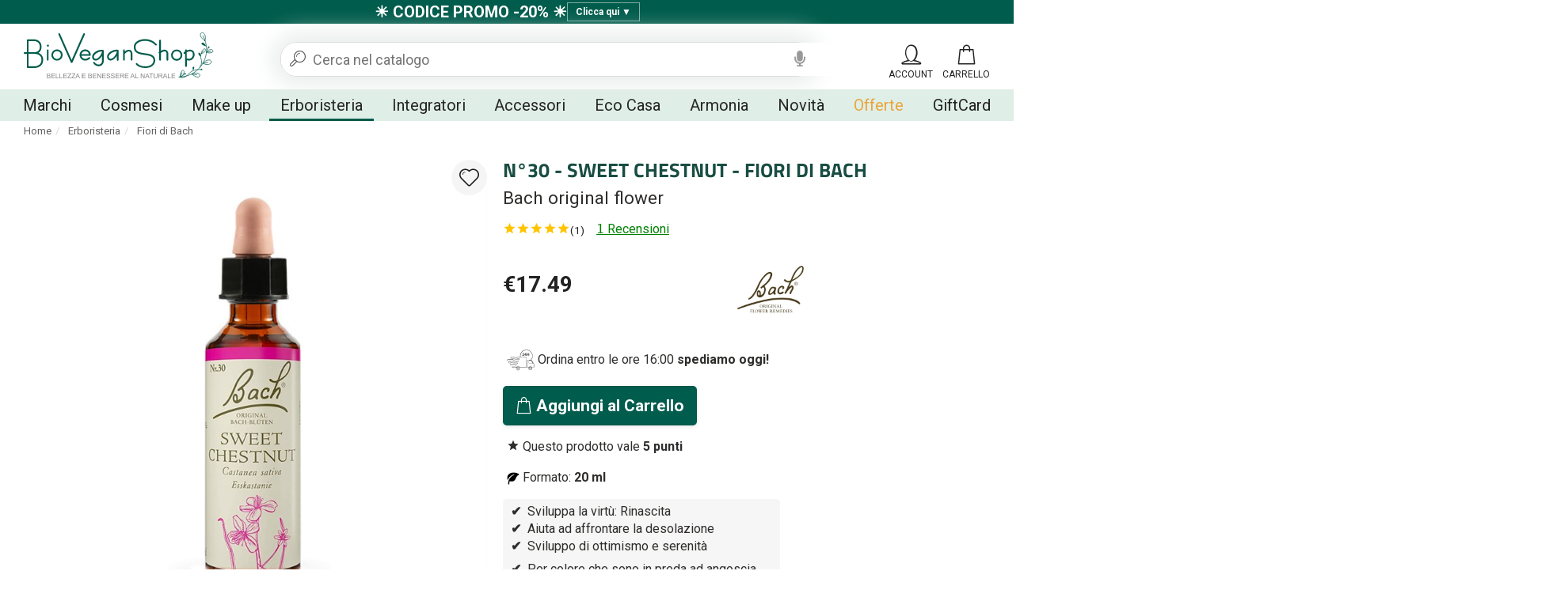

--- FILE ---
content_type: text/html; charset=utf-8
request_url: https://www.bioveganshop.it/n30-sweet-chestnut-fiori-di-bach.htm
body_size: 30318
content:

<!DOCTYPE html>
<html xmlns="https://www.w3.org/1999/xhtml" lang="it">
<head id="Head1" prefix="og: http://ogp.me/ns# fb: http://ogp.me/ns/fb# product: http://ogp.me/ns/product#" lang="it"><title>
	N&#176;30 Sweet Chestnut - Fiori di Bach Original flower essences 
</title><meta name="description" content="N°30   SWEET CHESTNUT   FIORI DI BACH Bach original flower -  Fiori di Bach Nome latino: Castanea sativa  Emozioni negati... Spedizione gratis in 24h | Pagamento Sicuro" /><meta name="keywords" content="N°30 - SWEET CHESTNUT - FIORI DI BACH Bach original flower,Prodotto Vegano, " /><!--[if lt IE 7]><html class="no-js lt-ie9 lt-ie8 lt-ie7 " lang="it"><![endif]--> <!--[if IE 7]><html class="no-js lt-ie9 lt-ie8 ie7" lang="it"><![endif]--> <!--[if IE 8]><html class="no-js lt-ie9 ie8" lang="it"><![endif]--> <!--[if gt IE 8]><html class="no-js ie9" lang="it"><![endif]--><meta charset="utf-8" /><link rel="apple-touch-icon" sizes="180x180" href="/apple-touch-icon.png"><link rel="icon" type="image/png" sizes="32x32" href="/favicon-32x32.png"><link rel="icon" type="image/png" sizes="16x16" href="/favicon-16x16.png"><link rel="manifest" href="/site.webmanifest"><link rel="mask-icon" href="/safari-pinned-tab.svg" color="#015c4c"><link rel="preload" href="/content/fonts/titillium-web-v8-latin-700.woff2" as="font" type="font/woff2" crossorigin><link rel="preload" href="/content/fonts/icomoon.woff2?2u2op6" as="font" type="font/woff2" crossorigin><meta name="msapplication-TileColor" content="#015c4c"><meta name="theme-color" content="#015c4c"><meta http-equiv="Content-type" content="text/html;charset=UTF-8"/><meta name="viewport" content="width=device-width, initial-scale=1, user-scalable=no"/><meta name="revisit-after" content="7 days"/><script>var prodotto='';</script><link rel="stylesheet" type="text/css" href="/content/bootstrap/bootstrap.min.css?v=2"/><meta name='robots' content='index, follow, max-image-preview:large, max-snippet:-1, max-video-preview:-1' />  <!-- Sito realizzato con la piattaforma BitHub - www.bithub.it --> <meta name="generator" content="BitHub Custom Shop by bithub.it" />  <meta name="built-with" content="BitHub Custom Shop - bithub.it" />  <meta name="bithub-id" content="bithub-client-021" /><script>const clid = "Ad0IpOqrVNMUIWYOQzWg15r30YxXL9qxxxOl8_WpOKRXrXyyxXNiZvAtISVMSjN2ERYAliyLDHW1wzEp";</script><meta content="https://www.bioveganshop.itn30-sweet-chestnut-fiori-di-bach_14485_it_b.jpg" property="og:image" /><meta content="https://www.bioveganshop.itn30-sweet-chestnut-fiori-di-bach_14485_it_b.jpg" name="twitter:image" /><link href="https://www.bioveganshop.itn30-sweet-chestnut-fiori-di-bach_14485_it_b.jpg" rel="preload" as="image" /><link rel="canonical" href="https://www.bioveganshop.it/n30-sweet-chestnut-fiori-di-bach.htm"/><link rel="image_src"  href="https://www.bioveganshop.it/banner/n30-sweet-chestnut-fiori-di-bach_14485_it_b.jpg"><meta property="og:title" content="N°30 - SWEET CHESTNUT - FIORI DI BACH Bach original flower"><meta property="og:type" content="product"><meta property="og:description" content="N°30   SWEET CHESTNUT   FIORI DI BACH Bach original flower -  Fiori di Bach Nome latino: Castanea sativa  Emozioni negative provate: Profonda disperazione, ai limiti della sopportazione  Emozione positiva sviluppata: Rinascita  Sweet Chestnut è il Fiore di Bach corrispondente a coloro che sono in preda ad una profonda angoscia, al punto da sentire che il proprio corpo e la propria mente sono al limite della sopportazione. Possiamo dire che la metamorfosi è la sua risorsa innata. Sweet Chestnut aiuta ad affrontare la sensazione di estrema desolazione con ottimismo e serenità.   Secondo la definizione autentica del Dr. Bach: Per quei momenti che accadono a certe persone in cui l’angoscia è tanto grande da sembrare insopportabile. Quando la mente o il corpo sentono di aver raggiunto il limite della sopportazione e che sia giunto il momento di cedere il passo. Quando sembra non rimanere altro che distruzione e annientamento da affrontare.  Edward Bach classificò i fiori in sette gruppi basati sulle emozioni per aiutarti ulteriormente a trovare il rimedio o la miscela personale più adatta a te.  Sweet Chestnut appartiene al gruppo Scoraggiamento e disperazione e puoi utilizzarlo in associazione a: Elm, Crab apple, Oak, Pine, Larch, Star of Bethlehem, Willow.    Cosa sono i fiori di Bach? I fiori di Bach sono 38 rimedi floreali utili per sbloccare la forza reattiva dell'individuo e a mobilitare le forze interiori per innescare un cambiamento positivo. Sono mirati ad una emozione e rappresentano i conflitti fondamentali che impediscono di rimanere in armonia. A ciascun stato d'animo è associato un fiore capace di far affrontare la paure, ritrovare la fiducia in se stessi, ritrovare gioia.  Molti di noi affrontano periodi di affaticamento e di pressione ed è allora che la negatività, l'irritabilità e la chiusura in se stessi prendono il sopravvento. In questi momenti, prima della comparsa di sintomi fisici, i Rimedi diventano un aiuto prezioso per ritrovare l'armonia. L'effetto è non quello di sopprimere gli atteggiamenti negativi, ma piuttosto di trasformarli in atteggiamenti positivi, attivando il proprio potenziale di auto-guarigione, facendo ritrovare una buona salute emotiva e mantenendo sano il corpo in modo armonioso e bilanciato.   Vengono preparati mediante il Metodo al sole: i fiori vanno raccolti sul posto senza essere toccati con le mani e, recidendoli con delle forbici, si fanno cadere i boccioli in un recipiente di vetro fine da 300 ml riempito di acqua pura, avendo cura di coprire con essi la superficie della bacinella. Quindi si lasciano macerare al sole per 4 ore, in questo modo il sole trasferirebbe la vibrazione del fiore all'acqua sottostante. Terminato tale periodo si filtra l'acqua dei fiori con un filtro di carta in una bottiglia da 1 litro aggiungendo una pari dose di cognac (o brandy), che serve per la conservazione. Il liquido ottenuto è chiamato tintura madre dei Fiori di Bach. In commercio non trovi la tintura madre ma il prodotto diluito in acqua e brandy.  Qual'è il fiore adatto: Per la ricerca del fiore adatto risali alla causa prima di un particolare problema, prestando attenzione allo stato d'animo in cui ti trovi in quel preciso momento. Puoi miscelare fino a 7 Fiori di Bach insieme.  Come usare una singola essenza: Aggiungi 2 gocce di essenza in un bicchiere d’acqua e sorseggiala periodicamente durante il giorno. In alternativa, versa 2 gocce direttamente in bocca e ripeti alla necessità.  Come usare più essenze: Versa 2 gocce di ciascun rimedio (massimo 7 essenze) in un flacone di miscelazione con acqua minerale non gassata. Prendi 4 gocce almeno 4 volte al giorno. Puoi aggiungere alla miscela un cucchiaino di aceto di sidro o di brandy come conservante. In alternativa, puoi assumere due gocce di ciascuna essenza non diluita direttamente in bocca, ripetendo secondo necessità.  Avvertenze:   	 	Ti consigliamo di non superare la dose raccomandata. 	 	 	Se sei in gravidanza o stai allattando, consulta il tuo medico prima dell'uso. 	 	 	Tutti i Fiori di Bach contengono alcool come conservante, possono quindi non essere adatti ad alcune persone. 	   .  Fiori di Bach - Original flower essences  Spedizione e consegna in 24h!  - a 17.49 | "><meta property="og:url" content="https://www.bioveganshop.it/n30-sweet-chestnut-fiori-di-bach.htm"><meta property="og:image" content="https://www.bioveganshop.it/banner/n30-sweet-chestnut-fiori-di-bach_14485_it_b.jpg"><meta property="og:site_name" content="https://www.bioveganshop.it/"><meta property="product:condition" content="new" /><meta property="product:brand" content="Bach original flower" /><meta property="product:availability" content="oos" /><meta property="product:price:amount" content="17.49" /><meta property="product:price:currency" content="EUR" /><meta name="revisit-after" content="7 days"></head>
<body id="body" itemscope="" itemtype="https://schema.org/WebPage" class="scripter scheda">
    <div class="navbar yamm navbar-default " id=navigal role=navigation><div class="fixednav it"><div class="cf clearfix rigauno"><div class=container-fluids><div class=col-xs-12><div class="promo-toggle" onclick="toggleBanner()"><span class="bold">☀️ CODICE PROMO -20% ☀️</span> <span id="bottonetopbar">Clicca qui <span id="arrow">▼</span></span></div>

<div class="promo-banner promo-hidden" id="banner">
<div class="promo-content">
<div>🎟️ <span class="bold">Coupon</span><br />
Usa il Codice Promo <span class="bold">BIO-20</span> e ricevi uno sconto del 20%.</div>

<div style="margin-top: 10px;">Il coupon non è applicabile ai prodotti già scontati e ad alcuni marchi che non partecipano all'iniziativa</div>

<div style="margin-top: 15px;">☀️ <span class="bold">Promozioni</span><br />
Tanti prodotti delle migliori marche in offerta con <u>sconti fino al 50%</u>! <a href="/cosmetici-naturali-bio-offerta/">Clicca qui per verificare</a>!</div>

<div style="margin-top: 15px;">🎁 <span class="bold">Omaggi</span><br />
Per soglia ordine e dedicati ai brand: <a href="/pages/coupon-bioveganshop-omaggi.html">clicca qui e scoprili</a>!</div>

<div style="margin-top: 15px;">🚚 <span class="bold">Servizio</span><br />
Spedizioni giornaliere gratis a partire da 35,00€<br />
<br />
Assistenza clienti immediata (dal lunedì al venerdì   9:00 -> 17:30)</div>
</div>
</div>
</div></div></div><div class=secondariga><div class=container-fluid><div class="navbar-header logomenu"><div class=navbar-brand><div id=mainlogo><div><a href=/ id=logoim title="Logo Biovegan"><img alt="Logo Biovegan" width=244 height=80 src="/resources/logo.svg?t=230123" itemprop=logo title="shop online cosmesi bio" /></a></div></div></div></div><div class=mencontainer><div class="rigamenu container-fluid"><ul class="nav navbar-nav genere"  id="menufull"><li class="dropdownflevel" id="navplace-brand"><a href="javascript:void(0);" data-toggle="dropdown" class="dropdown-toggle aprimob" id="navplace-PROMO">Marchi</a><div class="dropdown-menu flevel flexd"><div id="tuttibrand"><div class="containerabs"><div class="indice"><b>A</b><ul><li><a href="/acorelle"  title="acorelle" >Acorelle <em>%</em></a></li><li><a href="/adevy-cosmetics"  title="adevy-cosmetics" >Adevy Cosmetics</a></li><li><a href="/alepeo"  title="alepeo" >Alepeo</a></li><li><a href="/alkemilla"  title="alkemilla" >Alkemilla <em>%</em></a></li><li><a href="/allo-nature"  title="allo-nature" >Allo'Nature</a></li><li><a href="/anae"  title="anae" >Anaé</a></li><li><a href="/anarkhia-bio"  title="anarkhia-bio" >Anarkhìa Bio</a></li><li><a href="/ancient-wisdom"  title="ancient-wisdom" >Ancient Wisdom</a></li><li><a href="/officina-cosmetica-antichi-ricordi"  title="officina-cosmetica-antichi-ricordi" >Antichi ricordi <em>%</em></a></li><li><a href="/antos"  title="antos" >Antos</a></li><li><a href="/argital"  title="argital" >Argital</a></li><li><a href="/avril"  title="avril" >Avril</a></li><li><a href="/ayumi"  title="ayumi" >Ayumi</a></li></ul></div><div class="indice"><b>B</b><ul><li><a href="/baaria"  title="baaria" >Baarìa</a></li><li><a href="/bach-original-flower"  title="bach-original-flower" >Bach original flower</a></li><li><a href="/baruffaldi-fratelli"  title="baruffaldi-fratelli" >Baruffaldi Fratelli</a></li><li><a href="/dispositivi-e-accessori"  title="dispositivi-e-accessori" >Beauty device & Accessori</a></li><li><a href="/ben-anna"  title="ben-anna" >Ben & Anna</a></li><li><a href="/benecos"  title="benecos" >Benecos</a></li><li><a href="/bewell-green"  title="bewell-green" >Bewell Green <em>%</em></a></li><li><a href="/bio-et-caroube"  title="bio-et-caroube" >Bio et Caroube</a></li><li><a href="/bio-luce"  title="bio-luce" >Bio Luce</a></li><li><a href="/bio-radhika"  title="bio-radhika" >Bio Radhika</a></li><li><a href="/bioearth"  title="bioearth" >Bioearth <em>%</em></a></li><li><a href="/biofficina-toscana"  title="biofficina-toscana" >Biofficina Toscana</a></li><li><a href="/bioglide"  title="bioglide" >BioGlide</a></li><li><a href="/biopastille"  title="biopastille" >Biopastille</a></li><li><a href="/bioteko"  title="bioteko" >Bioteko</a></li><li><a href="/birdie"  title="birdie" >Birdie <em>%</em></a></li><li><a href="/bisoubio"  title="bisoubio" >BisouBio</a></li><li><a href="/boho-green-make-up"  title="boho-green-make-up" >Boho Green Make-up</a></li></ul></div><div class="indice"><b>C</b><ul><li><a href="/candele-profumate-naturali"  title="candele-profumate-naturali" >Candele profumate</a></li><li><a href="/captain-fawcetts"  title="captain-fawcetts" >Captain Fawcett's</a></li><li><a href="/catalyons"  title="catalyons" >Catalyons</a></li><li><a href="/centifolia"  title="centifolia" >Centifolia <em>%</em></a></li><li><a href="/cespuglia"  title="cespuglia" >Cespuglia</a></li><li><a href="/coima"  title="coima" >Coima</a></li><li><a href="/comme-avant"  title="comme-avant" >Comme Avant</a></li><li><a href="/cosmetici-per-animali"  title="cosmetici-per-animali" >Cosmetici per animali</a></li><li><a href="/cosmyfy"  title="cosmyfy" >CosMyFy</a></li><li><a href="/couleur-caramel"  title="couleur-caramel" >Couleur Caramel <em>%</em></a></li><li><a href="/crazy-rumors"  title="crazy-rumors" >Crazy Rumors</a></li><li><a href="/cristalli-e-altro"  title="cristalli-e-altro" >Cristalli e altro <em>%</em></a></li><li><a href="/cultivator-s"  title="cultivator-s" >Cultivator's</a></li></ul></div><div class="indice"><b>D</b><ul><li><a href="/daily-dose"  title="daily-dose" >Daily Dose</a></li><li><a href="/dea-dolomiti"  title="dea-dolomiti" >Dea Dolomiti</a></li><li><a href="/dentavie"  title="dentavie" >Dentavie</a></li><li><a href="/deoly"  title="deoly" >Deoly</a></li><li><a href="/dermodent"  title="dermodent" >Dermodent</a></li><li><a href="/domus-olea-toscana"  title="domus-olea-toscana" >Domus Olea Toscana</a></li><li><a href="/dr-organic"  title="dr-organic" >Dr Organic <em>%</em></a></li><li><a href="/dr-hauschka"  title="dr-hauschka" >Dr. Hauschka</a></li><li><a href="/dr-konopka-s"  title="dr-konopka-s" >Dr. Konopka's</a></li></ul></div><div class="indice"><b>E-F</b><ul><li><a href="/eau-thermale-jonzac"  title="eau-thermale-jonzac" >Eau Thermale Jonzac</a></li><li><a href="/eco-cosmetics"  title="eco-cosmetics" >Eco Cosmetics</a></li><li><a href="/elicious"  title="elicious" >Elicious</a></li><li><a href="/endro-cosmetiques"  title="endro-cosmetiques" >Endro cosmétiques</a></li><li><a href="/eq-evoa"  title="eq-evoa" >EQ</a></li><li><a href="/erboristeria-giorgioni"  title="erboristeria-giorgioni" >Erboristeria Giorgioni</a></li><li><a href="/eterea-cosmesi-naturale"  title="eterea-cosmesi-naturale" >Eterea</a></li><li><a href="/everyday-for-future"  title="everyday-for-future" >Everyday for future</a></li><li><a href="/ey-organic-cosmetics"  title="ey-organic-cosmetics" >Ey! Organic cosmetics</a></li><li><a href="/fabula-naturals"  title="fabula-naturals" >Fabula Naturals</a></li><li><a href="/faith-in-nature"  title="faith-in-nature" >Faith in Nature <em>%</em></a></li><li><a href="/florame"  title="florame" >Florame <em>%</em></a></li><li><a href="/flowertint"  title="flowertint" >FlowerTint</a></li><li><a href="/fluff"  title="fluff" >Fluff <em>%</em></a></li><li><a href="/frati-carmelitani-scalzi"  title="frati-carmelitani-scalzi" >Frati Carmelitani Scalzi</a></li></ul></div><div class="indice"><b>G-H-I-K</b><ul><li><a href="/gentleaf"  title="gentleaf" >Gentleaf <em>%</em></a></li><li><a href="/georganics"  title="georganics" >Georganics</a></li><li><a href="/gisa-wellness"  title="gisa-wellness" >Gisa Wellness</a></li><li><a href="/green-natural"  title="green-natural" >Green Natural</a></li><li><a href="/guapa-cosmetics"  title="guapa-cosmetics" >Guapa Cosmetics</a></li><li><a href="/guerande-cosmetics"  title="guerande-cosmetics" >Guérande Cosmetics <em>%</em></a></li><li><a href="/gyada-cosmetics"  title="gyada-cosmetics" >Gyada Cosmetics</a></li><li><a href="/himalaya"  title="himalaya" >Himalaya</a></li><li><a href="/incensi-satya-goloka-green-tree"  title="incensi-satya-goloka-green-tree" >Incensi & Accessori</a></li><li><a href="/intaj-cosmetics"  title="intaj-cosmetics" >Intaj Cosmetics</a></li><li><a href="/isha-cosmetics"  title="isha-cosmetics" >Isha Cosmetics <em>%</em></a></li><li><a href="/k-pour-karite"  title="k-pour-karite" >K pour Karité</a></li><li><a href="/kanapina"  title="kanapina" >Kanapina</a></li><li><a href="/khojati"  title="khojati" >Khojati <em>%</em></a></li></ul></div><div class="indice"><b>L-M</b><ul><li><a href="/la-saponaria"  title="la-saponaria" >La Saponaria</a></li><li><a href="/labnat"  title="labnat" >LabNàt</a></li><li><a href="/labo-verde"  title="labo-verde" >Labo Verde</a></li><li><a href="/laboratoire-altho"  title="laboratoire-altho" >Laboratoire Altho</a></li><li><a href="/laboratoires-de-biarritz"  title="laboratoires-de-biarritz" >Laboratoires de Biarritz</a></li><li><a href="/lady-green"  title="lady-green" >Lady Green</a></li><li><a href="/latte-luna"  title="latte-luna" >Latte e luna</a></li><li><a href="/Lavera"  title="Lavera" >Lavera</a></li><li><a href="/le-erbe-di-janas"  title="le-erbe-di-janas" >Le Erbe di Janas</a></li><li><a href="/ligne-de-plantes"  title="ligne-de-plantes" >Ligne De Plantes</a></li><li><a href="/liquidflora"  title="liquidflora" >Liquidflora</a></li><li><a href="/maternatura"  title="maternatura" >MaterNatura</a></li><li><a href="/mineralissimi"  title="mineralissimi" >Mineralissimi</a></li><li><a href="/montalto"  title="montalto" >Montalto</a></li><li><a href="/mossa"  title="mossa" >Mossa</a></li></ul></div><div class="indice"><b>N-O</b><ul><li><a href="/nacomi"  title="nacomi" >Nacomi</a></li><li><a href="/nacomi-next-lvl"  title="nacomi-next-lvl" >Nacomi Next Lvl</a></li><li><a href="/namalei"  title="namalei" >Namalei</a></li><li><a href="/natessance"  title="natessance" >Natessance</a></li><li><a href="/natura-siberica"  title="natura-siberica" >Natura Siberica</a></li><li><a href="/naturado"  title="naturado" >Naturado</a></li><li><a href="/natures-aid"  title="natures-aid" >Natures Aid</a></li><li><a href="/nature-s-finest"  title="nature-s-finest" >Nature's finest</a></li><li><a href="/neve-cosmetics"  title="neve-cosmetics" >Neve Cosmetics</a></li><li><a href="/nouvon"  title="nouvon" >Nouvon</a></li><li><a href="/officina-dei-saponi"  title="officina-dei-saponi" >Officina dei Saponi</a></li><li><a href="/officina-naturae"  title="officina-naturae" >Officina Naturae</a></li><li><a href="/officina-umbra"  title="officina-umbra" >Officina Umbra</a></li><li><a href="/optima-naturals"  title="optima-naturals" >Optima Naturals <em>%</em></a></li><li><a href="/organic-kitchen"  title="organic-kitchen" >Organic Kitchen</a></li><li><a href="/organic-shop"  title="organic-shop" >Organic Shop</a></li></ul></div><div class="indice"><b>P-R-S-T-U</b><ul><li><a href="/phitofilos"  title="phitofilos" >Phitofilos</a></li><li><a href="/provida-organics"  title="provida-organics" >Provida Organics</a></li><li><a href="/puressentiel"  title="puressentiel" >Puressentiel</a></li><li><a href="/purobio"  title="purobio" >PuroBio <em>%</em></a></li><li><a href="/rasayana"  title="rasayana" >Rasayana <em>%</em></a></li><li><a href="/sapone-di-un-tempo"  title="sapone-di-un-tempo" >Sapone di un Tempo <em>%</em></a></li><li><a href="/secrets-de-provence"  title="secrets-de-provence" >Secrets de Provence</a></li><li><a href="/skin-proof"  title="skin-proof" >Skin Proof</a></li><li><a href="/so-eco"  title="so-eco" >So Eco</a></li><li><a href="/so-bio-etic"  title="so-bio-etic" >So'Bio étic <em>%</em></a></li><li><a href="/solara"  title="solara" >Solara</a></li><li><a href="/suncoat"  title="suncoat" >Suncoat</a></li><li><a href="/tea-natura"  title="tea-natura" >Tea Natura</a></li><li><a href="/terre-di-narnia"  title="terre-di-narnia" >Terre di Narnia</a></li><li><a href="/the-brighton-beard-co"  title="the-brighton-beard-co" >The Brighton Beard Co.</a></li><li><a href="/the-humble-co"  title="the-humble-co" >The Humble Co.</a></li><li><a href="/urtekram"  title="urtekram" >Urtekram <em>%</em></a></li></ul></div><div class="indice"><b>V-W-Y</b><ul><li><a href="/vegale"  title="vegale" >Vegàle</a></li><li><a href="/vegavero"  title="vegavero" >Vegavero</a></li><li><a href="/veg-up"  title="veg-up" >Veg-Up <em>%</em></a></li><li><a href="/verdesativa"  title="verdesativa" >Verdesativa</a></li><li><a href="/vivicot"  title="vivicot" >Vivicot</a></li><li><a href="/wanabe-natural"  title="wanabe-natural" >Wanabe</a></li><li><a href="/yuicy"  title="yuicy" >Yuicy <em>%</em></a></li></ul></div></div></div></div></li><li class="dropdownflevel" id="navplace-cosmesi"><a class="dropdown-toggle wait aprimob" data-toggle="dropdown"href="/cosmesi-eco-bio/" title="Cosmesi">Cosmesi</a><div class="dropdown-menu flevel"><ul class="lista"><li class="dropdown"><a class="aprimob" title="Cura del viso">Cura del viso</a><div class="dropdown-menu"><ul class="list-unstyled c3menu"><li><a href="/antiage-bio/" title="Antiahe">Antiage</a></li><li><a href="/contorno-occhi-eco-bio/" title="Contorno occhi">Contorno occhi</a></li><li><a href="/cura-delle-labbra-eco-bio/" title="Cura delle labbra">Cura delle labbra</a></li><li><a href="/detergenti-eco-bio/" title="Detergenti Viso">Detergenti Viso</a></li><li><a href="/idratanti-viso-eco-bio/" title="Creme viso">Creme viso</a></li><li><a href="/maschere-viso-eco-bio/" title="Maschere Viso">Maschere Viso</a></li><li><a href="/scrub-viso-bio/" title="Scrub Viso">Scrub Viso</a></li><li><a href="/sieri-viso-eco-bio/" title="Sieri">Sieri</a></li><li><a href="/struccanti-eco-bio/" title="Struccanti">Struccanti</a></li><li><a href="/tonici-viso-eco-bio/" title="Tonici">Tonici</a></li></ul></div></li><li class="dropdown"><a class="aprimob" title="Cura del corpo">Cura del corpo</a><div class="dropdown-menu"><ul class="list-unstyled c3menu"><li><a href="/bagno-doccia/" title="Bagn-doccia">Bagno-doccia</a></li><li><a href="/cura-dei-piedi-eco-bio/" title="Cura dei piedi">Cura dei piedi</a></li><li><a href="/cura-mani-e-unghie-eco-bio/" title="Cura mani e unghie">Cura mani e unghie</a></li><li><a href="/deodoranti-corpo-eco-bio/" title="Deodoranti">Deodoranti</a></li><li><a href="/epilazione-eco-bio/" title="Epilazione">Epilazione</a></li><li><a href="/idratanti-corpo-eco-bio/" title="Idratanti corpo">Idratanti corpo</a></li><li><a href="/oli-da-massaggio-eco-bio/" title="Oli da massaggio">Oli da massaggio</a></li><li><a href="/saponi-eco-bio/" title="Saponi">Saponi</a></li><li><a href="/scrub-corpo-eco-bio/" title="Scrub corpo">Scrub corpo</a></li><li><a href="/trattamenti-anticellulite-naturali-eco-bio/"title="Trattamenti anticellulite">Trattamenti anticellulite</a></li><li><a href="/trattamenti-specifici-corpo-eco-bio/" title="Trattamenti specifici">Trattamentispecifici</a></li></ul></div></li><li><div class="dropdown"><a class="aprimob" title="Cura dei capelli">Cura dei capelli</a><div class="dropdown-menu"><ul class="list-unstyled c3menu"><li><a href="/balsami-capelli-eco-bio/" title="Balsami">Balsami</a></li><li><a href="/lozioni-oli-capelli-eco-bio/" title="Lozioni e Oli">Lozioni e Oli</a></li><li><a href="/maschere-capelli-eco-bio/" title="Maschere capelli">Maschere capelli</a></li><li><a href="/shampoo-eco-bio/" title="Shampoo">Shampoo</a></li><li><a href="/styling-eco-bio/" title="Styling">Styling</a></li><li><a href="/henne-tinte-naturali/" title="Hennè e Tinte naturali">Tinte naturali eHennè</a></li><li><a href="/tinte-permanenti/" title="Styling">Tinte permanenti</a></li></ul></div></div><div class="dropdown"><a class="aprimob" title="Igiene orale">Igiene orale</a><div class="dropdown-menu"><ul class="list-unstyled c3menu"><li><a href="/collutori/" title="Collutori">Collutori</a></li><li><a href="/dentifrici/" title="Dentifrici">Dentifrici</a></li><li><a href="/per-igiene-orale/" title="Spazzolini">Spazzolini</a></li></ul></div></div></li><li><div class="dropdown"><a class="aprimob" title="Solari e Antizanzare">Solari e Antizanzare</a><div class="dropdown-menu"><ul class="list-unstyled c3menu"><li><a href="/abbronzanti-naturali-bio/" title="Abbronzanti">Abbronzanti</a></li><li><a href="/anti-zanzare-eco-bio/" title="Anti-zanzare">Anti-zanzare</a></li><li><a href="/dopo-sole-eco-bio/" title="Dopo Sole">Dopo Sole</a></li><li><a href="/creme-protettive-solari-eco-bio/" title="Creme protettive">Protezionisolari</a></li></ul></div></div><div class="dropdown"><a class="aprimob" title="Linea Bimbi">Linea Bimbi</a><div class="dropdown-menu"><ul class="list-unstyled c3menu"><li><a href="/bagnetto-corpo-capelli/" title="Bagnetto Corpo e Capelli">Bagnetto Corpo eCapelli</a></li><li><a href="/cambio-pannolino/" title="Cambio pannolino">Cambio pannolino</a></li><li><a href="/creme-oli/" title="Creme e Oli">Creme e Oli</a></li><li><a href="/detergenza-viso-corpo/" title="Detergenza Viso e Corpo">Detergenza Viso eCorpo</a></li><li><a href="/protezioni-solari-naturali-bambini/" title="Creme solari bimbi">Protezionesolare</a></li></ul></div></div><div class="dropdown"><a class="aprimob" title="Mini e Set">Mini e Set</a><div class="dropdown-menu"><ul class="list-unstyled c3menu"><li><a href="/cosmetici-in-set/" rek="nofollow" title="Cosmetici in set">Cosmetici inset</a></li><li><a href="/mini-formati/" rek="nofollow" title="Mini formati">Mini formati</a></li></ul></div></div></li><li><div class="dropdown"><a class="aprimob" title="Igiene intima">Igiene intima</a><div class="dropdown-menu"><ul class="list-unstyled c3menu"><li><a href="/assorbenti-eco-bio/" title="Assorbenti">Assorbenti</a></li><li><a href="/detergenti-intimo-naturali-eco-bio/" title="Detergenti">Detergenti</a></li><li><a href="/lubrificanti-eco-bio/" title="Lubrificanti">Lubrificanti</a></li></ul></div></div><div class="dropdown"><a class="aprimob" title="Linea uomo">Linea uomo</a><div class="dropdown-menu"><ul class="list-unstyled c3menu"><li><a href="/per-barba-rasatura/" title="Per barba e rasatura">Per barba e rasatura</a></li><li><a href="/cura-corpo-capelli/" title="Per corpo e capelli">Per corpo e capelli</a></li><li><a href="/cura-del-viso-uomo-eco-bio/" title="Per il viso">Per il viso</a></li></ul></div></div><ul class="lista"><li class="soli" style="flex-basis:100%;"><a href="/profumi/" title="Profumi">Profumi <smallclass="hidden-xs">Profumi naturali, classici e solidi</small></a><ahref="/ingredienti-cosmetici-vegetali/" title="Per la Cosmesi">Ingredienti cosmetici <smallclass="hidden-xs">Per il fai da te</small></a><a href="/prodotti-per-animali/"title="Per la Cosmesi">Prodotti per Animali <small class="hidden-xs">Cosmetici per cani egatti</small></a></li></ul></li></ul></div></li><li class="dropdownflevel" id="navplace-make-up"><a class="dropdown-toggle wait aprimob" data-toggle="dropdown"href="/make-up-eco-bio/" title="Make up">Make up</a><div class="dropdown-menu flevel"><ul class="lista"><li class="dropdown"><a class="aprimob" title="Viso">Viso</a><div class="dropdown-menu"><ul class="list-unstyled c3menu"><li><a href="/basi-trucco-eco-bio/" title="Basi trucco">Basi trucco</a></li><li><a href="/creme-colorate-viso-eco-bio/" title="BB Cream">BB Cream</a></li><li><a href="/blush-eco-bio/" title="Blush">Blush</a></li><li><a href="/bronzer-terre-eco-bio/" title="Bronzer">Bronzer</a></li><li><a href="/ciprie-eco-bio/" title="Ciprie">Ciprie</a></li><li><a href="/correttori-eco-bio/" title="Correttori">Correttori</a></li><li><a href="/fondotinta-eco-bio/" title="Fondotinta">Fondotinta</a></li><li><a href="/illuminanti-viso/" title="Illuminanti">Illuminanti</a></li></ul></div></li><li class="dropdown"><a class="aprimob" title="Occhi">Occhi</a><div class="dropdown-menu"><ul class="list-unstyled c3menu"><li><a href="/kajal-e-eye-liner/" title="Kajal e Eyeliner">Kajal e Eyeliner</a></li><li><a href="/mascara/" title="Mascara">Mascara</a></li><li><a href="/matite-occhi/" title="Matite occhi">Matite occhi</a></li><li><a href="/ombretti/" title="Ombretti">Ombretti</a></li><li><a href="/per-sopracciglia/" title="Per sopracciglia">Per sopracciglia</a></li></ul></div><div class="dropdown mb"><a href="/ricariche/" rek="nofollow" title="Ricariche">Ricariche</a></div></li><li><div class="dropdown"><a class="aprimob" title="Labbra">Labbra</a><div class="dropdown-menu"><ul class="list-unstyled c3menu"><li><a href="/gloss/" title="Gloss">Gloss</a></li><li><a href="/matite-labbra/" title="Matite labbra">Matite labbra</a></li><li><a href="/rossetti/" title="Rossetti">Rossetti</a></li></ul></div><div class="dropdown mb"><a href="/palette/" title="Palette">Palette</a></div></div></li><li><div class="dropdown"><a class="aprimob" title="Smalti e Solventi">Smalti e Solventi</a><div class="dropdown-menu"><ul class="list-unstyled c3menu"><li><a href="/basi-top-coat-naturali-eco-bio/" title="Basi e Top Coat">Basi e Top Coat</a></li><li><a href="/smalti-naturali-senza-formaldeide/" title="Smalti Colorati">SmaltiColorati</a></li><li><a href="/smalti-per-bambine/" title="Smalti per bambine">Smalti per bambine</a></li><li><a href="/solventi-senza-acetone-levasmalto-naturali-eco-bio/"title="Solventi">Solventi</a></li></ul></div></div></li><li></li></ul></div></li><li class="dropdownflevel attivo" id="navplace-erboristeria"><a class="dropdown-toggle wait aprimob" data-toggle="dropdown"href="/erboristeria/" title="Erboristeria">Erboristeria</a><div class="dropdown-menu flevel"><ul class="lista"><li class="soli"><a href="/idrolati-puri/" title="Idrolati">Acque floreali <small>Idrolatipuri</small></a><a href="/argille-pure/" title="Argille pure al 100%">Argille <small>Argillepure di diversi colori</small></a><a href="/diffusori-oli-essenziali/"title="Diffusori per oli essenziali">Diffusori oli essenziali <small>Diffusori termici e aultrasuoni</small></a></li><li class="soli"><a href="/erbe-trattanti-in-polvere/" title="Erbe trattanti in polvere">Erbe ayurvediche<small>Per viso, corpo e capelli</small></a><a href="/fiori-di-bach/" title="Fiori di Bach">Fiori diBach <small>Preparati con il metodo al Sole</small></a><a href="/oli-aromatici/" rek="nofollow"title="Oli aromatici">Oli aromatici <small>Per esaltare i tuoi piatti</small></a></li><li class="soli"><a href="/oli-vegetali-puri/" title="Oli e burri vegetali">Oli e Burri vegetali <small>Olivergini e macerati puri</small></a><a href="/oli-essenziali/" title="Oli essenziali">Oliessenziali <small>Oli essenziali puri al 100%</small></a><a href="/profumatori-ambiente/"title="Profumatori ambiente">Profumatori ambiente <small>Ampia scelta di varie tipologie</small></a></li><li class="soli"><a href="/rimedi-naturali/" title="Rimedi Naturali">Rimedi Naturali <small>Sciroppi, spraye altre soluzioni</small></a><a href="/roll-on/" rek="nofollow" title="Roll-on">Roll-on<small>Aromaterapia pronta all'uso</small></a><a href="/sali-da-bagno/"title="Tinture madre">Sali da bagno <small>Sali puri di vario tipo</small></a></li><li class="soli"><a href="/tinture-madre-pure-biologiche/" title="Tinture madre">Tinture madri<small>Estratti idroalcolici puri</small></a><a href="/piante-essiccate-biologiche-erboristeria/"title="Piante essiccate">Tisane, The e Infusi<small>Erbe singole, miscele e infusori</small></a></li></ul></div></li><li class="dropdownflevel" id="navplace-integratori-oligoelementi"><a class="dropdown-toggle wait aprimob"data-toggle="dropdown" href="/integratori-vegan-naturali/" title="Integratori e Oligoelementi">Integratori</a><div class="dropdown-menu flevel"><ul class="lista"><li class="soli"><a href="/integratori-naturali-vegan-capelli-unghie-pelle/"title="Capelli, unghie e pelle">Capelli, unghie e pelle<small>Per migliorare erinforzare</small></a><a href="/integratori-naturali-vegan-contro-ansia-e-stress/"title="Contro ansia e stress">Contro ansia e stress<small>Per ritrovare calma e un buonsonno</small></a><a href="/integratori-naturali-vegan-controllo-del-peso/"title="Controllo del peso">Controllo del peso<small>Coadiuvanti per dimagrire</small></a></li><li class="soli"><a href="/integratori-naturali-vegan-cuore-e-circolazione/"title="Cuore e circolazione">Cuore e circolazione<small>Benefici per l’apparatocardiovascolare</small></a><a href="/integratori-naturali-vegan-difese-immunitarie/"title="Difese immunitarie">Difese immunitarie<small>Ricostituenti naturali perl’organismo</small></a><ahref="/integratori-naturali-vegan-digestione-e-transito-intestinale/"title="Digestione e transito intestinale">Digestione e transito intestinale<small>Correttadigestione e ventre piatto</small></a></li><li class="soli"><a href="/integratori-naturali-vegan-dolori-muscolo-articolari/"title="Dolori muscolo-articolari">Dolori muscolo-articolari<small>Per muoverti con entusiasmo evitalità</small></a><a href="/integratori-naturali-vegan-drenanti-e-depurativi/"title="Drenanti e depurativi">Drenanti e depurativi<small>Per liberarti dalle tossine</small></a><ahref="/integratori-naturali-vegan-energizzante-e-per-lo-sport/"title="Energizzanti e per lo sport">Energizzanti e per lo sport<small>Aumenta la resistenza allafatica</small></a></li><li class="soli"><a href="/oligoelementi/" title="Oligoelementi">Oligoelementi <small>Oligoelementi ecolloidali</small></a><a href="/integratori-naturali-vegan-per-il-benessere/"title="Per il benessere">Per il benessere<small>Per un mantenimento generale</small></a><ahref="/integratori-naturali-vegan-specifici-per-bambini/" title="Specifici per bambini">Specificiper bambini<small>Vitamine e fermenti lattici</small></a></li><li class="soli"><a href="/integratori-naturali-vegan-specifici-per-la-donna/"title="Specifici per la donna">Specifici per la donna<small>Per il benessere femminile</small></a><ahref="/integratori-naturali-vegan-specifici-per-uomo/" title="Specifici per l’uomo">Specifici perl’uomo<small>Per i problemi maschili</small></a><ahref="/integratori-naturali-vegan-vitamine-e-sali-minerali/"title="Vitamine e Sali minerali">Vitamine e Sali minerali<small>Singoli e in sinergia</small></a></li></ul></div></li><li class="dropdownflevel" id="navplace-accessori"><a class="dropdown-toggle wait aprimob" data-toggle="dropdown"href="/accessori/" title="Accessori">Accessori</a><div class="dropdown-menu flevel"><ul class="lista"><li class="soli"><a href="/accessori-viso-ecosostenibili/" title="Accessori viso">Accessori viso<small>Spugne, salviette...</small></a><a href="/accessori-corpo-ecosostenibili/"title="Accessori corpo">Accessori corpo <small>Guanti, scrubber...</small></a><ahref="/accessori-capelli-ecosostenibili/" title="Accessori capelli">Accessori capelli<small>Pettini, spazzole, fasce</small></a></li><li class="soli"><a href="/accessori-makeup-ecosostenibili/" title="Accessori make-up">Accessori make-up<small>Applicatori, temperini...</small></a><a href="/accessori-epilazione-ecosostenibili/"title="Accessori epilazione">Accessori epilazione <small>Pinzette, spatole...</small></a><ahref="/per-il-fai-da-te-ecosostenibile/" title="Accessori per il fai da te">Accessori per il fai date <small>Packaging e utensili</small></a></li><li class="soli"><a href="/accessori-vari-ecosostenibili/" title="Accessori vari">Accessori vari <small>Peraltri utilizzi</small></a><a href="/borse-trousse-ecosostenibili/"title="Trousse e pochette">Trousse e pochette <small>Utili e pratiche</small></a></li><li class="soli"><a href="/manicure-pedicure-ecosostenibili/" title="Manicure e pedicure">Manicure epedicure <small>Per unghie e cuticole</small></a><a href="/portacosmetici-solidi-ecosostenibili/"title="Porta cosmetici solidi">Porta cosmetici solidi <small>Pratici e sostenibili</small></a></li><li class="soli"><a href="/rulli-e-cristalli-laser/" title="Rulli massaggio">Rulli massaggio <small>Incristalli naturali</small></a><a href="/sacchetti/" title="Sacchetti e cofanetti">Sacchetti ecofanetti <small>Per confezionare i tuoi regali</small></a></li></ul></div></li><li class="dropdownflevel" id="navplace-eco-casa-prodotti-pulizia-naturale"><a class="dropdown-toggle wait aprimob"data-toggle="dropdown" href="/eco-casa-prodotti-pulizia-naturale/"title="Prodotti naturali per la pulizia della casa">Eco Casa</a><div class="dropdown-menu flevel"><ul class="lista"><li class="soli"><a href="/detersivi-bucato-naturali-ecologici/" title="Detersivi bucato">Detersivi bucato<small>Formule naturali e delicate</small></a></li><li class="soli"><a href="/detersivi-multiuso-superfici-ecologici/" title="Multiuso e superfici">Multiuso esuperfici <small>Pulizia ecologica quotidiana</small></a></li><li class="soli"><a href="/detersivi-piatti-cucina-naturali/" title="Detersivi piatti e cucina">Detersivipiatti e cucina <small>Ingredienti vegetali e sicuri</small></a></li><li class="soli"><a href="/profumatori-ambiente/" title="Profumatori ambiente">Profumatori ambiente<small>Ampia scelta di varie tipologie</small></a></li></ul></div></li><li class="dropdownflevel" id="navplace-armonia-e-benessere-olistico"><a class="dropdown-toggle wait aprimob" data-toggle="dropdown" href="/armonia-e-benessere-olistico/" title="Armonia e benssere olistico">Armonia</a><div class="dropdown-menu flevel"><ul class="lista"><li class="dropdown"><a class="aprimob" title="Incensi">Incensi</a><div class="dropdown-menu"><ul class="list-unstyled c3menu"><li><a href="/incensi-stick-naturali/" title="Incensi in stick">Incensi in stick</a></li><li><a href="/incensi-vari/" title="Incensi in varie forme">Incensi in varie forme</a></li><li><a href="/palo-santo-legnetti/" title="Legnetti aromatici">Legnetti aromatici</a></li><li><a href="/accessori-incensi-bruciaincenso/" title="Accessori per incenso">Accessori perincenso</a></li></ul></div></li><li class="dropdown"><a class="aprimob" title="Cristalli">Cristalli e pietre</a><div class="dropdown-menu"><ul class="list-unstyled c3menu"><li><a href="/bracciali/" title="Bracciali">Bracciali</a></li><li><a href="/collane-anelli-orecchini/" title="Collane, anelli e orecchini">Collane, anelli eorecchini</a></li><li><a href="/pietre-burattate/" title="Cristalli e pietre">Cristalli e pietre</a></li><li><a href="/oggetti-vari/" title="Oggetti Vari">Oggetti Vari</a></li></ul></div></li><li class="dropdown"><a class="aprimob" title="Shungite">Shungite</a><div class="dropdown-menu"><ul class="list-unstyled c3menu"><li><a href="/gioielli-in-shungite/" title="Gioielli">Gioielli</a></li><li><a href="/pendenti-in-shungite/" title="Pendenti">Pendenti</a></li><li><a href="/pietre-shungite/" title="Pietre di Shungite">Pietre di Shungite</a></li><li><a href="/piramidi-in-shungite/" title="Piramidi in shungite">Piramidi e Armonizzatori</a></li></ul></div></li></ul></div></li><li class="dropdownflevel" id="navplace-novita-10"><a class="dropdown-toggle wait" data-toggle="dropdown"href="/novita/" title="Novità">Novità</a></li><li class="dropdownflevel" id="navplace-offerte"><a class="dropdown-toggle wait aprimob" data-toggle="dropdown"title="Occasioni">Offerte</a><div class="dropdown-menu flevel"><ul class="lista"><li class="soli"><a href="/prodotti-in-scadenza-super-offerte/" title="Occasioni rimanenze">Occasionirimanenze <small>Offertissime di prodotti con scadenza ravvicinata</small></a></li><li class="soli"><a href="/cosmetici-naturali-bio-offerta/" title="Angolo delle offerte">Angolo delleofferte <small>Raccolta di tutti i prodotti scontati dal 20% in su</small></a></li><li class="soli"><a href="/pages/coupon-bioveganshop-omaggi.html" title="Coupon e Omaggi">Coupon e Omaggi<small>Scopri i codici sconto e gli omaggi disponibili</small></a></li><li class="soli"><a href="/cosmetici-in-set/" title="Cosmetici in set">Cosmetici in set <small>Risparmiaacquistando cosmetici per linee brand</small></a></li></ul></div></li><li class="dropdownflevel" id="navplace-giftcard"><a class="dropdown-toggle wait" href="/gift-card/step1"title="Regala una GiftCard">GiftCard</a></li><li class="visible-sm visible-xs dropdown "><a title="account" class="dropdown-toggle"  href="/my.aspx"><i class="fa fa-user"></i> Account</a></li><li class="visible-sm visible-xs dropdown "><a  class="dropdown-toggle" href="/my.aspx?f=whislist"><i class="fa fa-heart"></i> Wishlist</a></li><li class="visible-sm visible-xs dropdown "><a  class="dropdown-toggle" href="/cart.aspx"><i class="fa fa-shopping-basket"></i> Carrello</a></li><li class="visible-sm visible-xs dropdown "><a  class="dropdown-toggle" href="/signin.aspx?f=logout"><i class="fas fa-sign-out-alt"></i> Log Out</a></li></ul></div></div><div class="navbar-collapse collapse"><div id=barracerca itemscope="" itemtype=https://schema.org/WebSite><i class="closericerca fa fa-times">Chiudi ricerca</i><meta itemprop=url content=www.bioveganshop.it/ /><form id=ricercasito action=/prodotti_-.html autocomplete=off method=get class="form-inline headersearch" role=form itemprop=potentialAction itemscope="" itemtype=https://schema.org/SearchAction><input autocomplete=false name=hidden type=text style=display:none; /><meta itemprop=target content="www.bioveganshop.it/prodotti_-.html?q={search_term_string}" /><meta itemprop=query-input content="required name=search_term_string" /><div class="input-group speech"><label for=qsearch class=hidden>cerca</label><input type=search inputmode=search class=form-control placeholder="Cerca nel catalogo" id=qsearch name=q autocomplete=off value="" /><img width=14 height=20 alt=dettatura src=/img/microphone-solid.svg onclick=startDictation() /><span class="input-group-btn wait" id=bottonecerca><button title=cerca type=submit class="btn btn-primary normal fa fa-search"></button></span></div><ul class="dropdown-menu yamm-content suggetiti" id=searchres></ul></form><div id=mobileres></div></div></div><ul class=navbar-header id=contr><li><a rel=nofollow id=iconacarrello href=/cart.aspx title=carrello data-toggle=dropdown class="dropdown-toggle navbar-toggle sempre"><span class="fas fa-shopping-basket" data-tot=CARRELLO></span><span id=infomincart class="hidden">0</span></a></li><li class="dropdown nojs yamm-fw tooltip-d openmenu"><a rel="nofollow" id="logmenu" href="/signin.aspx?f=login" data-toggle="dropdown" title="Account Utente" class="dropdown-toggle navbar-toggle sempre"><span id="statologin"><span class="fa fa-user"></span></span></a></li></ul></div></div><div class=terzariga><button title=menu class="hamburger hamburger--spin menucloser" type=button id=menucloser><span class=hamburger-box><span class=hamburger-inner></span></span></button></div></div><a onclick=window.scrollTo(0,0) id=scrollasu><img src=/img/up-arrow.svg alt="torna su" width=50 height=50 /></a></div><div id=bgff></div><div id=ricercares class=container-fluid></div><input id=finericerca type=hidden value=0 /><script>var menuattivo='';var _currency='€';var _lingua='it';var apifb='2171718616298654';var wishlist=[];var loggato=false;</script>
    <div class="container-fluid fill scheda">
        <form method="post" action="/n30-sweet-chestnut-fiori-di-bach.htm" id="form1">
<div class="aspNetHidden">
<input type="hidden" name="__EVENTTARGET" id="__EVENTTARGET" value="" />
<input type="hidden" name="__EVENTARGUMENT" id="__EVENTARGUMENT" value="" />
<input type="hidden" name="__VIEWSTATE" id="__VIEWSTATE" value="ylZgm+httLp1by6OjMQOpV8SWGVRgXqL+7fJFGrMqNWy5Imk42GufjHZdXrbnm1OlKroXmND86XOn5iivVgU2y3xEmR7XnmrCswmGYlpMVHepFi4XtR5JwcmIjW69ovCIvMPVHKFgYY9sI/ew7lcUCN0ufeMwLuPofOFy1bDdqY7WzBdg+/MZ/BEK5ctCJNgciDupSbQNc2gyifKkePcgExnVutB36BtXXXG+5GhRThsCxlEKoN75FYqSic3/vdsuT5DTZ5fAqenxEfEm8XdhH7rpG7GWmv5hqLUUtr7WOjYVW44JjnLiU6wy4U2ExjHgpGBDdQdcsy0LyymG/CIYhSoj2TVE7iwVFl9IJxnDc8H+fPFlk8fYRqF46rKkhX5esgrvxiVw92y622t1xJFrD/hd+IqxjIHAlMwsA+JICc/rJsEgOLIddCEao8RLHGpRthC7gggVxTHJXwexccbIT8Z0UkP3bV6jjl+KVQuLO3j+OloTLNY9GC6BuXqMZ0OXuZXQYUUztsIwPV3kw8z9/V4yXKXhMj/42IaB0yEbRWy4zG4FVCebkgBwYJFaBb8TL9vSk2ZiiMrxtBtlhHFvUzR09flg8iSM4/GAz5Hg6LiN8UqJ5FZKpNg07cOeUGqh7ggQMHhQdViqVxfiKDcHiMWf1yyBqyTwHpER/aYhlm2OO2NmDXDhbKllqtLlgnMdAsZo4M9z7keRCmz39CwmFvbZy4f/nXZ86fFGV+S6PxN8ceKq4hgNbHlPPVLYNecNOGhxtkwrbr9mntIXA16482sNfAXtp7wreLoJYUa06PSoWj2uGCxnSNPEehNKgoGW5yWiov6iXl5QKtzvWvZD4C/tl+8FPtlxo7kPIl3MWwTYWe/K7iSrUGMc/q1kYp+f7bcAjdb+1Hdn4nb74lovlPeU622Vq5aUgXURvWEpmFQ999Unf95wkCHj8eVe9Vohjc29+itCw0NnCxfZPXhR09kpwTYNrPrMcVlQtj9Vp4=" />
</div>

<script type="text/javascript">
//<![CDATA[
var theForm = document.forms['form1'];
if (!theForm) {
    theForm = document.form1;
}
function __doPostBack(eventTarget, eventArgument) {
    if (!theForm.onsubmit || (theForm.onsubmit() != false)) {
        theForm.__EVENTTARGET.value = eventTarget;
        theForm.__EVENTARGUMENT.value = eventArgument;
        theForm.submit();
    }
}
//]]>
</script>


<script src="/WebResource.axd?d=pynGkmcFUV13He1Qd6_TZEgsUumY7frQoMv3yxdban4JKGuACXVHlRBF35u7AnMJtJ5sqgesBjf1HTjO_YGsUw2&amp;t=638901608248157332" type="text/javascript"></script>

<div class="aspNetHidden">

	<input type="hidden" name="__VIEWSTATEGENERATOR" id="__VIEWSTATEGENERATOR" value="986F59E2" />
	<input type="hidden" name="__EVENTVALIDATION" id="__EVENTVALIDATION" value="1/p4e9dZGDMB2fa6Mpjh/JLHVTAwYrwVWYZ0IN2WHdus9+KsI5MUlaImtZMVHSmDYN8BC8W4+vHq/sX4Kba5Yqz/cNJ0hLJQ5/56MRla84kejt52J+mprUjH8oZYKCqNJVYGPWF5/zpMguTdcVcF8r2FkHh3o5T7YeJvkTlBn5/q/AOKlQqG0iusGkUENULLjCmdNb/I/9AeX2RkKbo50CRGc9ql/Qjo55ZXylNbJaCFA011oO1CmDqx3BDvaXo3Galp1pHg6kpCpe4f9pwGzN35DGtEEbZaxUHzRi82DmN50L3Io8TT+IJVaEvO4TLwPsYOY4SacSaKdqXt9qzF0AbcKZomFNyCXzma+hosVEEo5HEe3Uetb67VGQuTYShLBtnstq3fqIUxCUCT4gVlEQ==" />
</div>
            <ol class="breadcrumb " itemscope itemtype="http://schema.org/BreadcrumbList"><li itemprop="itemListElement" itemscope itemtype="http://schema.org/ListItem"><a itemtype="http://schema.org/Thing" itemprop="item" href="https://www.bioveganshop.it/"><span itemprop="name">Home</span></a><meta itemprop="position" content="1" /></li><li itemprop="itemListElement" itemscope itemtype="http://schema.org/ListItem" class="parentc"> <a itemtype="http://schema.org/Thing" itemprop="item" href="/erboristeria/"><span itemprop="name">Erboristeria</span></a><meta itemprop="position" content="2" /></li><li itemprop="itemListElement" itemscope itemtype="http://schema.org/ListItem"> <a class="c1qua" id="navplace" itemtype="http://schema.org/Thing" itemprop="item" id="c1qua" href="/fiori-di-bach/"><span itemprop="name">Fiori di Bach</span></a><meta itemprop="position" content="3" /></li><li itemprop="itemListElement" itemscope itemtype="http://schema.org/ListItem"> <a itemtype="http://schema.org/Thing" itemprop="item" href="/n30-sweet-chestnut-fiori-di-bach.htm"><span itemprop="name">N°30 - SWEET CHESTNUT - FIORI DI BACH</span></a><meta itemprop="position" content="4" /></li></ol><script>var myproddata= {content_name: 'n30-sweet-chestnut-fiori-di-bach', content_category: 'erboristeria/', content_ids: ['14485'], content_type: 'product', value: 17.49, currency: 'EUR' };  var prodotto_analytics= {price: '17.49', discount: '0.00', item_name: 'n30-sweet-chestnut-fiori-di-bach', item_category: 'erboristeria/', item_id: '14485',item_brand: 'bach-original-flower' };</script>
            <!--Middle Part Start-->
            <meta itemprop="mainContentOfPage" content="true" />
            <main id="content" itemscope="" itemtype="https://schema.org/Product" itemprop="mainEntity">
                <div id="soprascheda">
                    <script>const pageid='14485';const pagecode='02_Z210-3';</script>
                    
                    
                    
                    
                    <div id="descriptionpanel" class="description clearfix cf row nopad actionpanel">
	
                        
                                <meta itemprop="sku" content="n30-sweet-chestnut-fiori-di-bach"><meta itemprop="category" content="Fiori di Bach"><h1 id="titoloscheda" itemprop="name" class="col-xs-12">N°30 - SWEET CHESTNUT - FIORI DI BACH<br><small><a href="/bach-original-flower">Bach original flower</a></small></h1>

                                                  <div class="infoscheda ">
                              <div class="titoloeinfo">
                                  <div class="titolo">
                              
                                      
                                      <div class="review" itemprop="aggregateRating" itemscope itemtype="https://schema.org/AggregateRating"><meta itemprop="worstrating" content="1" /><meta itemprop="bestRating" content="5" /><a onclick="document.getElementById('tab_recensioni').click();" href="#columnright" class="smoothscroll nowait"><span class="pull-left rating dark"><i class="fa fa-star"></i><i class="fa fa-star"></i><i class="fa fa-star"></i><i class="fa fa-star"></i><i class="fa fa-star"></i><small>(1)</small> </span> <div class="pull-left hidden"><span>&nbsp;(&nbsp;</span> <span class=" ratingtxt" itemprop="ratingValue">5.0</span><span> / 5 )&nbsp;</span></div><u > <kbd itemprop="reviewCount">1</kbd> Recensioni</u></a></div>


                                  </div>
                              </div>



                          </div>

                        <div class="ordercontainer">
                                                                <div id="sharescheda">
                                        <button type="submit" name="cmd_whislist" value="" onclick="javascript:WebForm_DoPostBackWithOptions(new WebForm_PostBackOptions(&quot;cmd_whislist&quot;, &quot;&quot;, true, &quot;&quot;, &quot;&quot;, false, false))" id="cmd_whislist" class="btn btn-default btn-round nowait hidden it" title="preferiti"><i class="fa fa-heart preferiti"></i></button>

                                        <a title="condividi" id="sharbtn" class="btn btn-default btn-round nowait" onclick="sharmob();">
                                            <img src="/img/share.svg"  width="20" height="20"/></a>
                                    </div>
                            <div>
                                <div class="photopanel">
                                    <div class="photocontainer">
                                        
                                        <div class="image"> <i id="wi14485" class="fa fa-heart preferito" onclick="add2cart_catalogo('14485','','',false,1,'n30-sweet-chestnut-fiori-di-bach','17.49','wish')"></i><a id="Zoom-1" class="nowait MagicZoom"  data-options="zoomPosition: inner" href="/banner/n30-sweet-chestnut-fiori-di-bach_14485_it_b.jpg" title="N°30 - SWEET CHESTNUT - FIORI DI BACH Bach original flower"><img itemprop="image" style="margin-top:0px"  src="/cache/n30-sweet-chestnut-fiori-di-bach_14485_it_b.jpg-750-750.jpg" alt="N°30 - SWEET CHESTNUT - FIORI DI BACH Bach original flower Bach original flower" title="N°30 - SWEET CHESTNUT - FIORI DI BACH Bach original flower" class="primary img-responsive"  id="image" width="750" height="750"></a></div>
                                        
                                        <div id="zoomcontainer"></div>
                                    </div>
                                </div>
                            </div>
                        </div>


           
  

                        <div class="flexspace">
                            <div class="prezzoinfo">
                                <p class="price h3">&euro;17.49</p>
                                

                                

                                <a class="btn btn-default btn-xs m-t hidden nowait" id="stopplaydesc"><i class="fa fa-stop"></i><span>STOP Audio</span></a>
                                <div id="thesocial" class=" hidden">
                                    



                                </div>
                            </div>
                                                 <a class="hidden-xs hidden-sm" href="/bach-original-flower" ><img alt="brand bach-original-flower" class="brandizer" src="/img/marchi/bach-original-flower.jpg"></a>
                            </div>

                            <div id="priceschedaid" class="pricescheda">
		
                                <div id="frmqta" class="preevi1">
			
                                    
                                    

                                    
                           



                                    
                                     
                                             
                                                 <div id="quandoarriva"><img src="/resources/home/barra_consegnarapida.svg" height="35px"> Ordina entro le ore 16:00 <b>spediamo oggi!</b></div>

                                    <div class="qty prezzoqta">
                                        <div>
                                            <span class="btn quadrato" id="menqta">-</span>
                                                    <input name="qta" value="1" id="qta" class="input-lg form-control" type="number" step="1" min="1" max="1" />
                                              <span class="btn quadrato" id="piuqta">+</span>
                                        </div>
                                 

                                        <button type="submit" name="cmd_add2cart" value="Aggiungi al Carrello" onclick="javascript:WebForm_DoPostBackWithOptions(new WebForm_PostBackOptions(&quot;cmd_add2cart&quot;, &quot;&quot;, true, &quot;&quot;, &quot;&quot;, false, false))" id="cmd_add2cart" class="btn btn-primary btn-lg wait">Aggiungi al Carrello</button>
                                        
                                    </div>
                                                       <div id="quantipunti" data-pt="0.31"><i class="fa fa-star"></i> Questo prodotto vale <b><b>5</b> punti</b></div>

                                    <input type="hidden" name="my_order_id" id="my_order_id" />
                                    
                                    
                                    
                                    
                                
		</div>
                            
	</div>
                            
                            


                              <div class="hexas"><div><img src="/resources/formato.png" height="16px"> Formato: <b>20 ml</b></div><div class="offers" itemprop="offers" itemscope itemtype="https://schema.org/Offer"><link itemprop="url" href="https://www.bioveganshop.it/n30-sweet-chestnut-fiori-di-bach.htm"><link itemprop="availability" href="https://schema.org/InStock"/><link itemprop="itemCondition" href="https://schema.org/NewCondition" /><meta content="11/10/2025 4:32:36 AM" itemprop="priceValidUntil"><meta content="EUR" itemprop="priceCurrency"><meta itemprop="price" content="17.49" /><div itemprop="seller" itemtype="http://schema.org/Organization" itemscope><meta itemprop="name" content="Matt Sport" /></div><link itemprop="acceptedPaymentMethod" href="http://purl.org/goodrelations/v1#ByBankTransferInAdvance" /><link itemprop="acceptedPaymentMethod" href="http://purl.org/goodrelations/v1#PayPal" /><link itemprop="acceptedPaymentMethod" href="http://purl.org/goodrelations/v1#MasterCard" /><link itemprop="acceptedPaymentMethod" href="http://purl.org/goodrelations/v1#VISA" /></div></div><div><div id="minidescr"><div id="desc-sx">
<ul>
	<li style="text-align: left;">Sviluppa la virt&ugrave;: Rinascita</li>
	<li style="text-align: left;">Aiuta ad affrontare la desolazione</li>
	<li style="text-align: left;">Sviluppo di ottimismo e serenit&agrave;</li>
</ul>
</div>

<ul>
	<li style="text-align: left;">Per colore che sono in preda ad angoscia</li>
	<li>Gruppo:&nbsp;Scoraggiamento</li>
	<li>Essenza floreale</li>
</ul>
</div><div id="certificazioni"><p><img alt="vegan" height="50" src="/img/vegan.svg" width="50" />&nbsp;&nbsp;<img alt="cruelty free - non testato sugli animali" height="50" src="/img/cruelty-free.svg" width="50" />&nbsp;</p>
</div></div>
                                        
                       
                            <table id="infoiniziali">

                                <tr>
                                    <th>Disponibilità:</th><td><div id="availprod" class="yes"><i class="far fa-smile"></i>  <b>Disponibile</b>  Spedito in 24h<br><span><i><small>( anche prova in negozio )</small></i></span></div></td></tr>
                                <tr>
                                    </tr>
                                <tr>
                                    </tr>
                                
                            </table>
                            <div id="containerbuttontot">
                                <div id="containerbutton">



                                    <div id="stickyadd">
                                        <span id="titolosticky"></span>
                                        <span class="btn btn-default chiaro price">
                                            &euro;17.49</span>
                                        

                                        <button type="submit" name="cmd_add2cart_mobile" value="Aggiungi al Carrello" onclick="javascript:WebForm_DoPostBackWithOptions(new WebForm_PostBackOptions(&quot;cmd_add2cart_mobile&quot;, &quot;&quot;, true, &quot;&quot;, &quot;&quot;, false, false))" id="cmd_add2cart_mobile" class="btn btn-primary btn-lg wait">Aggiungi al Carrello</button>

                                    </div>


                                    

                                </div>
                                
                                
                            </div>

                            <div class="altern">
                                
                            </div>
                            

                            
              



                         
                        

                        
                                                         <div class="scuretto"><b><i class="fa fa-truck"></i> Consegna gratis per ordini da 35 €</b></div>
                    
</div>
                </div>
                
                <div class="cf clearfix row nopad" id="contenutodesc">
                    <div  id="tuttoscheda">
                        <div class="tab-content cf clearfix">
                            <div id="tab_description" class="tab-pane active img-rounded" role="tabpanel">
	
                           
                                    <div id="socialclick"></div>
                                            <h2>N°30 - SWEET CHESTNUT - FIORI DI BACH<br><small><a href="/bach-original-flower">Bach original flower</a></small> </h2>

                                        <div itemprop="description" id="descrizprod" ><div id="infoprimarie"><div id="descspeech"><p><strong>Nome latino: </strong>Castanea sativa</p>

<p><strong>Emozioni negative provate: </strong>Profonda disperazione, ai limiti della sopportazione</p>

<p><strong>Emozione positiva sviluppata: </strong>Rinascita</p>

<p style="margin-bottom: 0cm; text-align: justify;">Sweet Chestnut è il Fiore di Bach corrispondente a coloro che sono in preda ad una profonda angoscia, al punto da sentire che il proprio corpo e la propria mente sono al limite della sopportazione. Possiamo dire che la metamorfosi è la sua risorsa innata. Sweet Chestnut aiuta ad affrontare la sensazione di estrema desolazione con ottimismo e serenità. <br />
<br />
Secondo la definizione autentica del Dr. Bach: "Per quei momenti che accadono a certe persone in cui l’angoscia è tanto grande da sembrare insopportabile. Quando la mente o il corpo sentono di aver raggiunto il limite della sopportazione e che sia giunto il momento di cedere il passo. Quando sembra non rimanere altro che distruzione e annientamento da affrontare."<br />
<br />
Edward Bach classificò i fiori in sette gruppi basati sulle emozioni per aiutarti ulteriormente a trovare il rimedio o la miscela personale più adatta a te.<br />
<br />
Sweet Chestnut appartiene al gruppo "Scoraggiamento e disperazione" e puoi utilizzarlo in associazione a: Elm, Crab apple, Oak, Pine, Larch, Star of Bethlehem, Willow.</p>

<p></p>

<p style="border: none; padding: 0cm; text-align: justify;"><strong>Cosa sono i fiori di Bach? </strong>I fiori di Bach sono 38 rimedi floreali utili per sbloccare la forza reattiva dell'individuo e a mobilitare le forze interiori per innescare un cambiamento positivo. Sono mirati ad una emozione e rappresentano i conflitti fondamentali che impediscono di rimanere in armonia. A ciascun stato d'animo è associato un fiore capace di far affrontare la paure, ritrovare la fiducia in se stessi, ritrovare gioia.<br />
<br />
Molti di noi affrontano periodi di affaticamento e di pressione ed è allora che la negatività, l'irritabilità e la chiusura in se stessi prendono il sopravvento. In questi momenti, prima della comparsa di sintomi fisici, i Rimedi diventano un aiuto prezioso per ritrovare l'armonia. L'effetto è non quello di sopprimere gli atteggiamenti negativi, ma piuttosto di trasformarli in atteggiamenti positivi, attivando il proprio potenziale di auto-guarigione, facendo ritrovare una buona salute emotiva e mantenendo sano il corpo in modo armonioso e bilanciato. </p>

<p>Vengono preparati mediante il "Metodo al sole": i fiori vanno raccolti sul posto senza essere toccati con le mani e, recidendoli con delle forbici, si fanno cadere i boccioli in un recipiente di vetro fine da 300 ml riempito di acqua pura, avendo cura di coprire con essi la superficie della bacinella. Quindi si lasciano macerare al sole per 4 ore, in questo modo il sole trasferirebbe la vibrazione del fiore all'acqua sottostante. Terminato tale periodo si filtra l'acqua dei fiori con un filtro di carta in una bottiglia da 1 litro aggiungendo una pari dose di cognac (o brandy), che serve per la conservazione. Il liquido ottenuto è chiamato tintura madre dei Fiori di Bach. In commercio non trovi la tintura madre ma il prodotto diluito in acqua e brandy.<br />
<br />
<strong>Qual'è il fiore adatto: </strong>Per la ricerca del fiore adatto risali alla causa prima di un particolare problema, prestando attenzione allo stato d'animo in cui ti trovi in quel preciso momento. Puoi miscelare fino a 7 Fiori di Bach insieme.</p>

<p><strong>Come usare una singola essenza: </strong>Aggiungi 2 gocce di essenza in un bicchiere d’acqua e sorseggiala periodicamente durante il giorno. In alternativa, versa 2 gocce direttamente in bocca e ripeti alla necessità.<br />
<br />
<strong>Come usare più essenze: </strong>Versa 2 gocce di ciascun rimedio (massimo 7 essenze) in un flacone di miscelazione con acqua minerale non gassata. Prendi 4 gocce almeno 4 volte al giorno. Puoi aggiungere alla miscela un cucchiaino di aceto di sidro o di brandy come conservante. In alternativa, puoi assumere due gocce di ciascuna essenza non diluita direttamente in bocca, ripetendo secondo necessità.</p>

<p><strong>Avvertenze:</strong></p>

<ul>
	<li>
	<p>Ti consigliamo di non superare la dose raccomandata.</p>
	</li>
	<li>
	<p>Se sei in gravidanza o stai allattando, consulta il tuo medico prima dell'uso.</p>
	</li>
	<li>
	<p>Tutti i Fiori di Bach contengono alcool come conservante, possono quindi non essere adatti ad alcune persone.</p>
	</li>
</ul>

<p style="margin-bottom: 0cm;"><span style="color: #ffffff;">.</span></p>

<p><strong>Fiori di Bach - Original flower essences</strong></p>

<p style="text-align: right;"><span style="text-align: right;">Spedizione e consegna in 24h!</span></p>
</div><table class="tagpresenti product-properties"><tbody><tr><th>Formato</th><td>20 ml</td></tr><tr><th>INCI</th><td><p lang="it-IT" style="margin-bottom: 0cm;">Alcool di Uva, estratto acquoso di Castanea sativa,&nbsp;alc. 27% vol.</p>
</td></tr><tr><th>Marca</th><td><a  href="/bach-original-flower"  itemprop="brand" itemtype="http://schema.org/Brand" itemscope><span itemprop="name">Bach original flower</span></a></td></tr></tbody></table>    </div><div id="bannerpubli"><a href="/pages/10-motivi-per-scegliere-bioveganshop.html" target=_blank><img src="/resources/cms/assistenza-immediata.png"></a></div></div>
                                    
                                    <script>var prodotto='14485';</script>
                                    

                              
                            
</div>
                            
                        </div>
                        
               
                    </div>
                    <div id="columnright" class="nojs">
	
                       

                        <div id="tab_recensioni" class="tab-pane img-rounded" role="tabpanel">
		



                            





                            <div id="valutar" class="hidden">






                                

                                <div id="star"></div>

                                <select name="rating" id="rating">
			<option value="1">Molto Scadente</option>
			<option value="2">Scadente</option>
			<option value="3">Nella Media</option>
			<option value="4">Buono</option>
			<option selected="selected" value="5">Molto Buono</option>
		</select>

                                <br />
                                <b>Scrivi qualcosa sul prodotto</b>
                                <div>


                                    <input name="rating_page_id" type="text" value="14485" id="rating_page_id" class="hidden" />

                                    <label>Titolo della recensione</label><input name="rating_title" type="text" id="rating_title" class="form-control" /><br />
                                    <label>Testo</label><textarea name="rating_comment" rows="5" cols="20" id="rating_comment" class="form-control">
</textarea>
                                    <label>Il tuo nome</label><input name="rating_name" type="text" id="rating_name" class="form-control" />


                                    <br />

                                </div>

                                <button type="submit" name="rating_cmd" value="Valuta il prodotto" onclick="javascript:WebForm_DoPostBackWithOptions(new WebForm_PostBackOptions(&quot;rating_cmd&quot;, &quot;&quot;, true, &quot;&quot;, &quot;&quot;, false, false))" id="rating_cmd" class="btn btn-primary">Valuta il prodotto</button>
                            </div>
                            
                            <div id="allreviews"><div class="titolorec"><span><b>Recensioni per N°30 - SWEET CHESTNUT - FIORI DI BACH Bach original flower</b></span></div><div id="sommariorec"><div id="cent"><div class="media"><div>Media voto</div><div class="ste"><i class="fa fa-star"></i><i class="fa fa-star"></i><i class="fa fa-star"></i><i class="fa fa-star"></i><i class="fa fa-star"></i><small>(1)</small> 5.0<br>1 Voti<br>1 Recensioni</div></div></div><div><div class="graficostelle" onclick="showscheda(5)"><span class="stell"><i class="fa fa-star"></i><i class="fa fa-star"></i><i class="fa fa-star"></i><i class="fa fa-star"></i><i class="fa fa-star"></i></span><span>(1)</span><p><span style="width:100.00%"></span></p></div><div class="graficostelle" onclick="showscheda(4)"><span class="stell"><i class="fa fa-star"></i><i class="fa fa-star"></i><i class="fa fa-star"></i><i class="fa fa-star"></i><i class="fa fa-stella-vuota"></i></span><span>(0)</span><p><span style="width:0.00%"></span></p></div><div class="graficostelle" onclick="showscheda(3)"><span class="stell"><i class="fa fa-star"></i><i class="fa fa-star"></i><i class="fa fa-star"></i><i class="fa fa-stella-vuota"></i><i class="fa fa-stella-vuota"></i></span><span>(0)</span><p><span style="width:0.00%"></span></p></div><div class="graficostelle" onclick="showscheda(2)"><span class="stell"><i class="fa fa-star"></i><i class="fa fa-star"></i><i class="fa fa-stella-vuota"></i><i class="fa fa-stella-vuota"></i><i class="fa fa-stella-vuota"></i></span><span>(0)</span><p><span style="width:0.00%"></span></p></div><div class="graficostelle" onclick="showscheda(1)"><span class="stell"><i class="fa fa-star"></i><i class="fa fa-stella-vuota"></i><i class="fa fa-stella-vuota"></i><i class="fa fa-stella-vuota"></i><i class="fa fa-stella-vuota"></i></span><span>(0)</span><p><span style="width:0.00%"></span></p></div></div></div><div id="writereview"><span class="btn btn-primary">Scrivi una recensione</span></div><div id="filtrirec"><select name="linguarec" id="linguarec" onchange='filtralinguarec()' style="display:none;"><option value="-1">Filtra per lingua</option><option value="it">Italiano</option></select><span>Visualizza le recensioni</span><select onchange='ordinautile()' name="ordinerec" id="ordinerec"><option value="data">più recenti</option><option value="utile">più utili</option></select></div><div id="lista_recensioni">    <div class="review-list cf  s5 lang-it clearfix rec-78730 " data-plus='' data-minus='' itemprop="review" itemscope itemtype="https://schema.org/Review">        <div class="author col-lg-12">            <span itemprop="author">L'opinione di Anonimo</span><br>Scritta il <span itemprop="datepublished">22/04/2023</span> <meta itemprop="about" name="about"  content="N°30 - SWEET CHESTNUT - FIORI DI BACH Bach original flower">        </div>        <div class="col-lg-12" itemprop="reviewrating" itemscope itemtype="https://schema.org/Rating"><span class="rating"><i class="fa fa-star"></i><i class="fa fa-star"></i><i class="fa fa-star"></i><i class="fa fa-star"></i><i class="fa fa-star"></i></span>  ( <span class="ratingtxt" itemprop="ratingvalue"/>5</span>  su 5 )            <meta itemprop="worstrating" content="1" />            <meta itemprop="bestRating" content="5" />        </div>        <div class="text col-lg-12 " itemprop="description">Utile per stati di angoscia interiore; per la buia notte dell’anima. </div><div class="utile"><span onclick='plus(78730)' class="plus"><img src="/img/thumbs.svg"> <b>0</b></span><span onclick='minus(78730)' class="minus"><img src="/img/thumbs.svg"> <b>0</b></span></div>   </div></div></div>
                            
                            <div id="domandar" class="xhidden">
                                <div><img src="/resources/cms/domande.png" /></div>
                                <div>
                                    <b>Vuoi avere altre informazioni su N°30 - SWEET CHESTNUT - FIORI DI BACH Bach original flower?</b>
                                    <input name="question_email" type="email" id="question_email" class="form-control" placeHolder="Il tuo indirizzo email" />

                                    <label class="clearfix">
                                        Scrivi qui la domanda</label>
                                    <textarea name="question" rows="4" cols="50" id="question" class="form-control">
</textarea><br>
                                    <button type="submit" name="question_cmd" value="Invia messaggio" onclick="return validate_form(&#39;#form1&#39;);WebForm_DoPostBackWithOptions(new WebForm_PostBackOptions(&quot;question_cmd&quot;, &quot;&quot;, true, &quot;&quot;, &quot;&quot;, false, false))" id="question_cmd" class="btn btn-primary">Invia messaggio</button>

                                    <p>&nbsp;</p>

                                    <div id="captche" class="hidden">

    <div class="g-recaptcha" data-sitekey="6Ldp1k0UAAAAAIDnPru9nJw77su6NlPVXp1o_Cai">

		</div>


</div>


                                </div>
                            </div>

                            








                            






                            


                        
	</div>
                 
                        
                    
</div>
                             <div class=" ptop-lg  clearfix cf " ><div class="panel panel-default"><div class="panel-heading"><p class="panel-title">Potrebbero interessarti:</p></div><div class=" panel-body box-product clearfix"><div class="auto col-xs-6 col-sm-3 col-md-3 col-lg-3 " itemprop="isRelatedTo" itemscope itemtype="https://schema.org/Product"><a  class="image" href="/n2-aspen-fiori-di-bach.htm"><img class="lazy" src="/img/imgload.svg" data-src="/cache/n2-aspen-fiori-di-bach_7595_it_b.jpg-480-480.jpg"   width="480" height="480" alt="N&#176;2 - ASPEN - FIORI DI BACH" /><meta itemprop="image" content="/cache/n2-aspen-fiori-di-bach_7595_it_b.jpg-500-0.jpg"></a><div class="prcontainer noline"><div class="frow"><div class="thbran">Bach original flower</div><div class="rating"><i class="fa fa-star"></i><i class="fa fa-star"></i><i class="fa fa-star-half-alt"></i><i class="fa fa-star-half-alt"></i><i class="fa fa-star-half-alt"></i></div></div><div class="name" itemprop="name"><a itemprop="url" href="/n2-aspen-fiori-di-bach.htm">N&#176;2 - ASPEN - FIORI DI BACH</a></div><div class="price" itemprop="offers" itemscope itemtype="https://schema.org/Offer"><link itemprop="availability" href="https://schema.org/InStock"/><span class="price"  itemprop="price">&euro; 17,49</span></div></div></div><div class="auto col-xs-6 col-sm-3 col-md-3 col-lg-3 " itemprop="isRelatedTo" itemscope itemtype="https://schema.org/Product"><a  class="image" href="/rescue-night-spray-fiori-di-bach.htm"><img class="lazy" src="/img/imgload.svg" data-src="/cache/rescue-night-spray-fiori-di-bach_17374_it_b.jpeg-480-480.jpg"   width="480" height="480" alt="RESCUE NIGHT SPRAY - FIORI DI BACH" /><meta itemprop="image" content="/cache/n2-aspen-fiori-di-bach_7595_it_b.jpg-500-0.jpg"></a><div class="prcontainer noline"><div class="frow"><div class="thbran">Bach original flower</div><div class="rating"><i class="fa fa-star"></i><i class="fa fa-star"></i><i class="fa fa-star"></i><i class="fa fa-star"></i><i class="fa fa-star"></i></div></div><div class="name" itemprop="name"><a itemprop="url" href="/rescue-night-spray-fiori-di-bach.htm">RESCUE NIGHT SPRAY - FIORI DI BACH</a></div><div class="price" itemprop="offers" itemscope itemtype="https://schema.org/Offer"><link itemprop="availability" href="https://schema.org/InStock"/><span class="price"  itemprop="price">&euro; 18</span></div></div></div><div class="auto col-xs-6 col-sm-3 col-md-3 col-lg-3 " itemprop="isRelatedTo" itemscope itemtype="https://schema.org/Product"><a  class="image" href="/rescue-spray-fiori-di-bach.htm"><img class="lazy" src="/img/imgload.svg" data-src="/cache/rescue-spray-fiori-di-bach_12820_it_b.jpg-480-480.jpg"   width="480" height="480" alt="RESCUE SPRAY - FIORI DI BACH" /><meta itemprop="image" content="/cache/n2-aspen-fiori-di-bach_7595_it_b.jpg-500-0.jpg"></a><div class="prcontainer noline"><div class="frow"><div class="thbran">Bach original flower</div><div class="rating"><i class="fa fa-star"></i><i class="fa fa-star"></i><i class="fa fa-star"></i><i class="fa fa-star"></i><i class="fa fa-star"></i></div></div><div class="name" itemprop="name"><a itemprop="url" href="/rescue-spray-fiori-di-bach.htm">RESCUE SPRAY - FIORI DI BACH</a></div><div class="price" itemprop="offers" itemscope itemtype="https://schema.org/Offer"><link itemprop="availability" href="https://schema.org/InStock"/><span class="price"  itemprop="price">&euro; 18,70</span></div></div></div><div class="auto col-xs-6 col-sm-3 col-md-3 col-lg-3 " itemprop="isRelatedTo" itemscope itemtype="https://schema.org/Product"><a  class="image" href="/rescue-night-fiori-di-bach.htm"><img class="lazy" src="/img/imgload.svg" data-src="/cache/rescue-night-fiori-di-bach_12819_it_b.jpg-480-480.jpg"   width="480" height="480" alt="RESCUE NIGHT - FIORI DI BACH" /><meta itemprop="image" content="/cache/n2-aspen-fiori-di-bach_7595_it_b.jpg-500-0.jpg"></a><div class="prcontainer noline"><div class="frow"><div class="thbran">Bach original flower</div><div class="rating"></div></div><div class="name" itemprop="name"><a itemprop="url" href="/rescue-night-fiori-di-bach.htm">RESCUE NIGHT - FIORI DI BACH</a></div><div class="price" itemprop="offers" itemscope itemtype="https://schema.org/Offer"><link itemprop="availability" href="https://schema.org/InStock"/><span class="price"  itemprop="price">&euro; 18,70</span></div></div></div></div></div></div>
                </div>
            </main>
        </form>
            <ul id="rassicurazione">
	<li><a href="/pages/consegna-rapida.html"><img data-src="/resources/home/barra_consegnarapida.svg"><b>Consegna rapida</b><div>24/48h<br>in tutta Italia</div></a></li>
	<li><a href="/pages/coupon-bioveganshop-omaggi.html"><img data-src="/resources/home/barra_coupon_omaggi.svg"><b>Coupon & Omaggi</b><div>scopri quelli<br>disponibili ora</div></a></li>
	<li><a href="tel:+390721394172"><img data-src="/resources/home/barra_ordini_telefonici.svg"><b>Ordini telefonici</b><div>chiamaci allo<br>0721.394172</div></a></li>
	<li><a href="/pages/raccolta-punti.html"><img data-src="/resources/home/icona-raccolta-puntiw.svg"><b>Programma Fedeltà</b><div>accumula punti e ricevi buoni acquisto</div></a></li>
	<li><a href="/pages/scelta-dei-campioncini.html"><img data-src="/resources/home/barra_campioncini.svg"><b>Campioncini</b><div>in ogni ordine<br>a tua scelta</div></a></li>
	<li><a href="/pages/reso-facile.html"><img data-src="/resources/home/barra_resofacile.svg"><b>Reso facile</b><div>prenoteremo noi<br>il ritiro al corriere</div></a></li>
</ul>
        <div class="iframe"><b class="titolo">L'opinione dei nostri clienti:</b><br><div class="skeepers_carousel_container" data-slides-count="4"></div><script defer charset="utf-8" src="//widgets.rr.skeepers.io/carousel/b8f01eb1-f484-c784-95f2-81a55d592ac3/9c0c5cef-b6fa-4625-9a74-a2873e01484c.js"></script></div>
    </div>



    <div class="container-fluid prefooter"> <div id="frase"> <picture> <source media="(min-width: 1040px)" srcset="/resources/gallery/5e618d17992f/it_desktop.svg?ti=1687335576 1040w" sizes="100vw"> <source media="(max-width: 1039px)" srcset="/resources/gallery/5e618d17992f/it_mobile.svg?ti=1687335576 1040w" sizes="100vw"><img width="100%" style="width:100%;" class="loading" data-ll-status="loading"> </picture> </div></div><footer class="footer sfondogrigioscuro"> <div id="footer1" class="container-fluid"> <div class="col-xs-12 col-md-3 col-sm-6"><img width="231" height="80" alt="bioveganshop" src="/resources/logo_footer.png"><br> <p class="rossofnd">Costi di spedizione</p> <ul class="list-unstyled"> <li><span><b>Consegna presso punti di ritiro GLS</b></span></li> <li><span>GRATIS per ordini da 35€</span></li> <li><span>4,90€ per ordini di importo inferiore a 35€</span></li> <li style="height: 10px;"></li> <li><span><b>Consegna a domicilio con GLS</b></span></li> <li><span>GRATIS per ordini da 40€</span></li> <li><span>5,50€ per ordini di importo inferiore a 40€</span></li> <li style="height: 10px;"></li> <li><img alt="corriere gls" src="/img/ship_standard2.jpg" class="img-responsive" style="max-width: 200px;"></li> <li style="height: 10px;"></li> </ul> <p class="rossofnd">Assistenza Clienti</p> <ul class="list-unstyled"> <li>Siamo a tua disposizione tutti i giorni lavorativi ad orario continuato dalle 9:00 alle 17:30 ai seguenti recapiti</li> <li style="height: 10px;"></li> <li class="spazietto"><i class="fa fa-phone"></i><a href="tel:+39 0721.394172">+39 0721.394172</a></li> <li class="spazietto"><img width="15" height="15" src="/img/whatsapp.svg"><a rel="nofollow" href="https://wa.me/393519802308">351.9802308 - solo messaggi</a></li> <li class="spazietto"><i class="fa fa-envelope"></i><a rel="nofollow" href="mailto:info@bioveganshop.it">info@bioveganshop.it</a></li> </ul> </div> <div class="col-xs-12 col-md-3 col-sm-6"> <p class="rossofnd">Pagamenti Sicuri</p><img src="/resources/footer/ft-blocco-pagamento.svg" style="max-width: 200px;" class="img-responsive"> <p class="rossofnd">Paga in 3 rate senza interessi</p> <ul class="list-unstyled"> <li><img src="/resources/footer/ft-blocco-a-rate.svg" style="max-width: 200px;" class="img-responsive"> </li> </ul> <p class="rossofnd">Pagine e info utili</p> <ul class="list-unstyled"> <li><a rel="nofollow" href="/pages/chi-siamo.html">Chi siamo</a></li> <li><a rel="nofollow" href="/pages/la-nostra-filosofia.html">La nostra filosofia</a></li> <li><a rel="nofollow" href="/pages/consegna-rapida.html">Consegna rapida in tutta Italia</a></li> <li><a rel="nofollow" href="/pages/controllo-inci.html">Cosmetici con buon INCI</a></li> <li><a rel="nofollow" href="/pages//coupon-bioveganshop-omaggi.html">Le promozioni attive</a></li> <li><a rel="nofollow" href="/pages/raccolta-punti.html">Raccolta punti, programma fedeltà</a></li> <li><a rel="nofollow" href="/pages/faq-risposte-alle-domande-piu-frequenti.html">Faq - Risposte alle domande più frequenti</a></li> </ul> <p class="rossofnd">Informazioni legali</p> <ul class="list-unstyled"> <li><a rel="nofollow" href="/pages/condizioni-di-acquisto.html" title="Le condizioni d'acquisto di BioVeganShop.it I Costi di spedizione, la politica sui resi.">Condizioni di acquisto</a></li> <li><a rel="nofollow" href="/pages/informativa-privacy.html" title="Informativa ex art. 13 D.lgs. 196/2003 per il trattamento di dati personali degli utenti del sito BioveganShop.it">Informativa Privacy</a></li> <li><a rel="nofollow" href="/pages/informativa-cookie.html" title="Cosa sono i cookie, come posso gestirli e come li usa e perchè BioVeganShop.it?">Informativa Cookie</a></li> </ul> </div> <div class="col-xs-12 col-md-3 col-sm-6"> <p class="rossofnd">Premi e riconoscimenti</p> <ul class="list-unstyled"> <li><span style="width: calc( 100% - 50px);">BioVeganShop nel corso degli anni ha ricevuto diversi premi per la qualità del servizio nel suo complesso.</span><img src="/resources/footer/ft-coccarda.png" style="float:right;width:50px;"></li> <li style="height: 10px;"></li> <li> Nel 2022 Statista aggiudica a BioVeganShop il 2° posto su oltre 3000 ecommerce analizzati per il settore Cosmetici e prodotti di bellezza, reputandoci come il punto di riferimento in Italia per la cosmesi e il make up naturale e bio. <br><br> Nel 2025 Statista ci ha aggiudicato il 1° posto su oltre 3000 ecommerce per il settore Cosmetici e prodotti di bellezza, reputandoci come uno dei migliori ecommerce italiani in generale (per qualsiasi categoria). </li> <li style="height: 10px;"></li> <li>Anche l'istituto Tedesco di Qualità (ITQF) ci ha inserito nella TOP10 degli ecommerce italiani per la Cosmesi</li> </ul> <p class="rossofnd">Seguici sui social</p> <ul class="sociallinks"> <li><a rel="nofollow" href="https://www.bioveganshop.it/pages/instagram.html"><img width="60" height="60" alt="instagram" src="/resources/footer/ft-instagram.svg"></a></li> <li><a rel="nofollow" href="https://www.bioveganshop.it/pages/instagram.html"><img width="60" height="60" alt="instagram" src="/resources/footer/ft-facebook.svg"></a></li> <li><a rel="nofollow" href="https://www.youtube.com/channel/UCj_eCcxUhtMjf5ix6G2Erng"><img width="60" height="60" alt="instagram" src="/resources/footer/ft-youtube.svg"></a></li> </ul> </div> <div class="col-xs-12 col-md-3 col-sm-6"> <img src="/resources/footer/ft-bioveganblog.svg" class="img-responsive" style="max-width:231px;height:auto;margin-top:15px;"><p class="footerblog">Il nostro Blog dove potrai leggere articoli e consigli sulle routine di benessere e bellezza, sui vari trattamenti specifici per pelle e capelli.</p> <img src="/resources/footer/ft-brandzone.svg" class="img-responsive" style="max-width:231px;height:auto;"><p class="footerblog">Il nostro Magazine dedicato ai vari brand che proponiamo, troverai approfondimenti su marche o linee e simpatiche interviste ai produttori.</p> <p class="rossofnd">Servizio rivenditori</p> <ul class="list-unstyled"> <li><img src="/resources/footer/ft-bis.svg" class="img-responsive" style="max-width: 120px;"></li> <li style="height: 10px;"></li> <li>Dal 2014 il nostro gruppo offre un servizio esclusivo per rivenditori italiani.</li> <li style="height: 10px;"></li> <li>Se sei un rivenditore e vuoi maggiori informazioni <a href="/pages/distribuzione-ingrosso-cosmetici-bio-rivenditori.html" rel="nofollow">clicca qua.</a></li> </ul> </div> </div> <div class="bianco"> <div id="footer2" class="container-fluid"> <div class="col-sm-12 font-size-10 text-center">Copyright Green Cosmetics srl - BioVeganShop.it 2012 - 2024 | C.F. e P.IVA 02547210415 - REA PS 190710</div> </div> </div></footer><ul class="dropdown-menu" id="cart"><li id="cartloader" ></li></ul><div id=dispocatalogo class=catalogo></div><style type="text/css">    a#CybotCookiebotDialogPoweredbyCybot, div#CybotCookiebotDialogPoweredByText {        display: none;    }</style><script type="text/javascript" src="/js/global.min.js?v=1.52" data-cookieconsent="tecnical"></script><div class="exitpopup_bg"></div><div class="exitsvg"><svg class="ldi-igf6j3" width="180px"  height="180px"  xmlns="http://www.w3.org/2000/svg" xmlns:xlink="http://www.w3.org/1999/xlink" viewBox="0 0 100 100" preserveAspectRatio="xMidYMid" style="background: none;"><!--?xml version="1.0" encoding="utf-8"?--><!--Generator: Adobe Illustrator 21.0.0, SVG Export Plug-In . SVG Version: 6.00 Build 0)--><svg version="1.1" id="Layer_1" xmlns="http://www.w3.org/2000/svg" xmlns:xlink="http://www.w3.org/1999/xlink" x="0px" y="0px" viewBox="0 0 100 100" style="transform-origin: 50px 50px 0px;" xml:space="preserve"><g style="transform-origin: 50px 50px 0px; transform: scale(1);"><g style="transform-origin: 50px 50px 0px;"><style type="text/css" class="ld ld-fade" style="transform-origin: 50px 50px 0px; animation-duration: 0.8s; animation-delay: -0.8s;">.st0{fill:#F4E6C8;} .st1{opacity:0.8;fill:#849B87;} .st2{fill:#D65A62;} .st3{fill:#E15C64;} .st4{fill:#F47E5F;} .st5{fill:#F7B26A;} .st6{fill:#FEE8A2;} .st7{fill:#ACBD81;} .st8{fill:#F5E169;} .st9{fill:#F0AF6B;} .st10{fill:#EA7C60;} .st11{fill:#A8B980;} .st12{fill:#829985;} .st13{fill:#798AAE;} .st14{fill:#8672A7;} .st15{fill:#CC5960;} .st16{fill:#E17A5F;} .st17{fill:#849B87;} .st18{opacity:0.8;fill:#E15C64;} .st19{opacity:0.8;fill:#F7B26A;} .st20{fill:#79A5B5;} .st21{opacity:0.8;fill:#79A5B4;} .st22{fill:#666766;}</style><g class="ld ld-fade" style="transform-origin: 50px 50px 0px; animation-duration: 0.8s; animation-delay: -0.738462s;"><circle class="st2" cx="20" cy="50" r="10" fill="#000000" style="fill: rgb(0, 0, 0);"></circle></g><g class="ld ld-fade" style="transform-origin: 50px 50px 0px; animation-duration: 0.8s; animation-delay: -0.676923s;"><circle class="st10" cx="50" cy="50" r="10" fill="#000000" style="fill: rgb(0, 0, 0);"></circle></g><g class="ld ld-fade" style="transform-origin: 50px 50px 0px; animation-duration: 0.8s; animation-delay: -0.615385s;"><circle class="st9" cx="80" cy="50" r="10" fill="#000000" style="fill: rgb(0, 0, 0);"></circle></g><metadata xmlns:d="https://loading.io/stock/" class="ld ld-fade" style="transform-origin: 50px 50px 0px; animation-duration: 0.8s; animation-delay: -0.553846s;"><d:name class="ld ld-fade" style="transform-origin: 50px 50px 0px; animation-duration: 0.8s; animation-delay: -0.492308s;">ellipse</d:name><d:tags class="ld ld-fade" style="transform-origin: 50px 50px 0px; animation-duration: 0.8s; animation-delay: -0.430769s;">dot,point,circle,waiting,typing,sending,message,ellipse,spinner</d:tags><d:license class="ld ld-fade" style="transform-origin: 50px 50px 0px; animation-duration: 0.8s; animation-delay: -0.369231s;">cc-by</d:license><d:slug class="ld ld-fade" style="transform-origin: 50px 50px 0px; animation-duration: 0.8s; animation-delay: -0.307692s;">igf6j3</d:slug></metadata></g></g><style type="text/css" class="ld ld-fade" style="transform-origin: 50px 50px 0px; animation-duration: 0.8s; animation-delay: -0.246154s;">path,ellipse,circle,rect,polygon,polyline,line { stroke-width: 0; }@keyframes ld-fade {  0% {    opacity: 1;  }  100% {    opacity: 0;  }}@-webkit-keyframes ld-fade {  0% {    opacity: 1;  }  100% {    opacity: 0;  }}.ld.ld-fade {  -webkit-animation: ld-fade 1s infinite linear;  animation: ld-fade 1s infinite linear;}</style></svg></svg></div>


    
    <script type="text/javascript" src="/js/product.min.js?v=12.991" data-cookieconsent="tecnical"></script>

    

</body>
</html>


--- FILE ---
content_type: text/css
request_url: https://www.bioveganshop.it/content/bootstrap/bootstrap.min.css?v=2
body_size: 63113
content:
@font-face{font-family:'Roboto';font-style:normal;font-weight:700;src:url('../fonts/roboto-v20-latin-700.eot?');src:local('Roboto Bold'),local('Roboto-Bold'),url('../fonts/roboto-v20-latin-700.eot?#iefix') format('embedded-opentype'),url('../fonts/roboto-v20-latin-700.woff2') format('woff2'),url('../fonts/roboto-v20-latin-700.woff') format('woff'),url('../fonts/roboto-v20-latin-700.ttf') format('truetype'),url('../fonts/roboto-v20-latin-700.svg#Roboto') format('svg');font-display:swap;}@font-face{font-family:'Roboto';font-style:normal;font-weight:400;src:url('../fonts/roboto-v20-latin-300.eot?');src:local('Roboto Light'),local('Roboto-Light'),url('../fonts/roboto-v20-latin-300.eot?#iefix') format('embedded-opentype'),url('../fonts/roboto-v20-latin-300.woff2') format('woff2'),url('../fonts/roboto-v20-latin-300.woff') format('woff'),url('../fonts/roboto-v20-latin-300.ttf') format('truetype'),url('../fonts/roboto-v20-latin-300.svg#Roboto') format('svg');font-display:swap;}@font-face{font-family:'Titillium Web';font-style:normal;font-weight:700;src:url('../fonts/titillium-web-v8-latin-700.eot?');src:local('Titillium Web Bold'),local('TitilliumWeb-Bold'),url('../fonts/titillium-web-v8-latin-700.eot?#iefix') format('embedded-opentype'),url('../fonts/titillium-web-v8-latin-700.woff2') format('woff2'),url('../fonts/titillium-web-v8-latin-700.woff') format('woff'),url('../fonts/titillium-web-v8-latin-700.ttf') format('truetype'),url('../fonts/titillium-web-v8-latin-700.svg#TitilliumWeb') format('svg');font-display:swap;}@font-face{font-family:'icomoon';src:url('../fonts/icomoon.eot?2u2op6');src:url('../fonts/icomoon.eot?2u2op6#iefix') format('embedded-opentype'),url('../fonts/icomoon.woff2?2u2op6') format('woff2'),url('../fonts/icomoon.ttf?2u2op6') format('truetype'),url('../fonts/icomoon.woff?2u2op6') format('woff'),url('../fonts/icomoon.svg?2u2op6#icomoon') format('svg');font-weight:normal;font-style:normal;font-display:block;}.fa,.fas,.far{font-family:'icomoon','Roboto'!important;speak:never;font-style:normal;font-weight:normal;font-variant:normal;text-transform:none;line-height:1;-webkit-font-smoothing:antialiased;-moz-osx-font-smoothing:grayscale;}.fa-italy:before{content:"";}.fa-shopping-basket:before{content:"";}.fa-shopping-cart:before{content:"";}.fa-package:before{content:"";}.fa-tags:before{content:"";}.fa-print:before{content:"";}.fa-heart:before{content:"";}.fa-heart-pieno:before{content:"";}.fa-trash:before{content:"";}.fa-user:before{content:"";}.fa-search:before{content:"";}.fa-settings:before{content:"";}.fa-lock:before{content:"";}.fa-bulb:before{content:"";}.fa-eye:before{content:"";}.fa-bubble:before{content:"";}.fa-mobile:before{content:"";}.fa-envelope:before{content:"";}.fa-paper-plane:before{content:"";}.fa-fire:before{content:"";}.fa-link:before{content:"";}.fa-store:before{content:"";}.fa-wallet:before{content:"";}.fa-truck:before{content:"";}.fa-globe:before{content:"";}.fa-plus:before{content:"";}.fa-close:before{content:"";}.fa-remove:before{content:"";}.fa-times:before{content:"";}.fa-group:before{content:"";}.fa-users:before{content:"";}.fa-credit-card-alt:before{content:"";}.fa-asterisk:before{content:"";}.fa-sync-alt:before{content:"";}.fa-phone:before{content:"";}.fa-redo-alt:before{content:"";}.fa-arrow-circle-down:before{content:"";}.fa-circle-arrow-left:before{content:"";}.fa-circle-arrow-right:before{content:"";}.fa-arrow-circle-up:before{content:"";}.fa-caret-down:before{content:"";}.fa-caret-up:before{content:"";}.fa-cancel:before{content:"";}.fa-check_box:before{content:"";}.fa-star:before{content:"";}.fa-star-half-alt:before{content:"";}.fa-star-o:before{content:"";}.fa-filter:before{content:"";}.fa-bookmarks:before{content:"";}.fa-sign-out-alt:before{content:"";}.fa-bolt:before{content:"";}.fa-retweet:before{content:"";}html{font-family:sans-serif;-ms-text-size-adjust:100%;-webkit-text-size-adjust:100%;}body{margin:0;}article,aside,details,figcaption,figure,footer,header,hgroup,main,menu,nav,section,summary{display:block;}audio,canvas,progress,video{display:inline-block;vertical-align:baseline;}audio:not([controls]){display:none;height:0;}[hidden],template{display:none;}a{background-color:transparent;}a:active,a:hover{outline:0;}abbr[title]{border-bottom:1px dotted;}b,strong{font-weight:bold;}dfn{font-style:italic;}h1{font-size:2em;margin:.67em 0;}mark{background:#ff0;color:#000;}small{font-size:80%;}sub,sup{font-size:75%;line-height:0;position:relative;vertical-align:baseline;}sup{top:-.5em;}sub{bottom:-.25em;}img{border:0;}svg:not(:root){overflow:hidden;}figure{margin:1em 40px;}hr{-moz-box-sizing:content-box;box-sizing:content-box;height:0;}pre{overflow:auto;}code,kbd,pre,samp{font-family:monospace,monospace;font-size:1em;}button,input,optgroup,select,textarea{color:inherit;font:inherit;margin:0;}button{overflow:visible;}button,select{text-transform:none;}button,html input[type="button"],input[type="reset"],input[type="submit"]{-webkit-appearance:button;cursor:pointer;}button[disabled],html input[disabled]{cursor:default;}button::-moz-focus-inner,input::-moz-focus-inner{border:0;padding:0;}input{line-height:normal;}input[type="checkbox"],input[type="radio"]{box-sizing:border-box;padding:0;}input[type="number"]::-webkit-inner-spin-button,input[type="number"]::-webkit-outer-spin-button{height:auto;}input[type="search"]{-webkit-appearance:textfield;-moz-box-sizing:content-box;-webkit-box-sizing:content-box;box-sizing:content-box;}input[type="search"]::-webkit-search-cancel-button,input[type="search"]::-webkit-search-decoration{-webkit-appearance:none;}fieldset{border:1px solid #c0c0c0;margin:0 2px;padding:.35em .625em .75em;}legend{border:0;padding:0;}textarea{overflow:auto;}optgroup{font-weight:bold;}table{border-collapse:collapse;border-spacing:0;}td,th{padding:0;}.caret{display:inline-block;width:0;height:0;margin-left:2px;vertical-align:middle;border-top:4px solid;border-right:4px solid transparent;border-left:4px solid transparent;}.dropup,.dropdown{position:relative;}.dropdown-toggle:focus{outline:0;}.dropdown-menu{position:absolute;top:100%;left:0;z-index:1000;display:none;float:left;min-width:160px;padding:5px 0;margin:2px 0 0;list-style:none;font-size:14px;text-align:left;background-color:#fff;border:1px solid #ccc;border:1px solid rgba(0,0,0,.15);border-radius:5px;-webkit-box-shadow:0 6px 12px rgba(0,0,0,.175);box-shadow:0 6px 12px rgba(0,0,0,.175);background-clip:padding-box;}.dropdown-menu.pull-right{right:0;left:auto;}.dropdown-menu .divider{height:1px;margin:9px 0;overflow:hidden;background-color:#e5e5e5;}.dropdown-menu>li>a{display:block;padding:3px 20px;clear:both;font-weight:normal;line-height:1.42857143;color:#333;white-space:nowrap;}.dropdown-menu>li>a:hover,.dropdown-menu>li>a:focus{text-decoration:none;color:#262626;background-color:#f5f5f5;}.dropdown-menu>.active>a,.dropdown-menu>.active>a:hover,.dropdown-menu>.active>a:focus{color:#fff;text-decoration:none;outline:0;background-color:#999;}.dropdown-menu>.disabled>a,.dropdown-menu>.disabled>a:hover,.dropdown-menu>.disabled>a:focus{color:#777;}.dropdown-menu>.disabled>a:hover,.dropdown-menu>.disabled>a:focus{text-decoration:none;background-color:transparent;background-image:none;filter:progid:DXImageTransform.Microsoft.gradient(enabled=false);cursor:not-allowed;}.open>.dropdown-menu{display:block;}.open>a{outline:0;}.dropdown-menu-right{left:auto;right:0;}.dropdown-menu-left{left:0;right:auto;}.dropdown-header{display:block;padding:3px 20px;font-size:12px;line-height:1.42857143;color:#777;white-space:nowrap;}.dropdown-backdrop{position:fixed;left:0;right:0;bottom:0;top:0;z-index:990;}.pull-right>.dropdown-menu{right:0;left:auto;}.dropup .caret,.navbar-fixed-bottom .dropdown .caret{border-top:0;border-bottom:4px solid;content:"";}.dropup .dropdown-menu,.navbar-fixed-bottom .dropdown .dropdown-menu{top:auto;bottom:100%;margin-bottom:2px;}@media(min-width:1040px){.navbar-right .dropdown-menu{left:auto;right:0;}.navbar-right .dropdown-menu-left{left:0;right:auto;}}.input-group{position:relative;display:table;border-collapse:separate;}.input-group[class*="col-"]{float:none;padding-left:0;padding-right:0;}.input-group .form-control{position:relative;z-index:2;float:left;width:100%;margin-bottom:0;}.input-group-lg>.form-control,.input-group-lg>.input-group-addon,.input-group-lg>.input-group-btn>.btn{height:48px;}.input-group-sm>.form-control,.input-group-sm>.input-group-addon,.input-group-sm>.input-group-btn>.btn{height:30px;padding:5px 10px;font-size:12px;line-height:1.5;border-radius:5px;}select.input-group-sm>.form-control,select.input-group-sm>.input-group-addon,select.input-group-sm>.input-group-btn>.btn{height:30px;line-height:30px;}textarea.input-group-sm>.form-control,textarea.input-group-sm>.input-group-addon,textarea.input-group-sm>.input-group-btn>.btn,select[multiple].input-group-sm>.form-control,select[multiple].input-group-sm>.input-group-addon,select[multiple].input-group-sm>.input-group-btn>.btn{height:auto;}.input-group-addon,.input-group-btn,.input-group .form-control{display:table-cell;}.input-group-addon:not(:first-child):not(:last-child),.input-group-btn:not(:first-child):not(:last-child),.input-group .form-control:not(:first-child):not(:last-child){border-radius:0;}.input-group-addon,.input-group-btn{width:1%;white-space:nowrap;vertical-align:middle;}.input-group-addon{padding:6px 12px;font-size:14px;font-weight:normal;line-height:1;color:#555;text-align:center;background-color:#eee;border:1px solid #ccc;border-radius:5px;}.input-group-addon.input-sm{padding:5px 10px;font-size:12px;border-radius:5px;}.input-group-addon.input-lg{padding:10px 16px;font-size:18px;border-radius:5px;}.input-group-addon input[type="radio"],.input-group-addon input[type="checkbox"]{margin-top:0;}.input-group .form-control:first-child,.input-group-addon:first-child,.input-group-btn:first-child>.btn,.input-group-btn:first-child>.btn-group>.btn,.input-group-btn:first-child>.dropdown-toggle,.input-group-btn:last-child>.btn:not(:last-child):not(.dropdown-toggle),.input-group-btn:last-child>.btn-group:not(:last-child)>.btn{border-bottom-right-radius:0;border-top-right-radius:0;}.input-group-addon:first-child{border-right:0;}.input-group .form-control:last-child,.input-group-addon:last-child,.input-group-btn:last-child>.btn,.input-group-btn:last-child>.btn-group>.btn,.input-group-btn:last-child>.dropdown-toggle,.input-group-btn:first-child>.btn:not(:first-child),.input-group-btn:first-child>.btn-group:not(:first-child)>.btn{border-bottom-left-radius:0;border-top-left-radius:0;}.input-group-addon:last-child{border-left:0;}.input-group-btn{position:relative;font-size:0;white-space:nowrap;}.input-group-btn>.btn{position:relative;}.input-group-btn>.btn+.btn{margin-left:-1px;}.input-group-btn>.btn:hover,.input-group-btn>.btn:focus,.input-group-btn>.btn:active{z-index:2;}.input-group-btn:first-child>.btn,.input-group-btn:first-child>.btn-group{margin-right:-1px;}.input-group-btn:last-child>.btn,.input-group-btn:last-child>.btn-group{margin-left:-1px;}.navbar{position:relative;min-height:50px;margin-bottom:20px;border:1px solid transparent;}@media(min-width:1040px){.navbar{border-radius:5px;}}@media(min-width:1040px){.navbar-header{float:left;}}.navbar-collapse{overflow-x:visible;padding-right:15px;padding-left:15px;border-top:1px solid transparent;box-shadow:inset 0 1px 0 rgba(255,255,255,.1);-webkit-overflow-scrolling:touch;}.navbar-collapse.in{overflow-y:auto;}@media(min-width:1040px){.navbar-collapse{width:auto;border-top:0;box-shadow:none;}.navbar-collapse.collapse{display:block!important;visibility:visible!important;height:auto!important;padding-bottom:0;overflow:visible!important;}.navbar-collapse.in{overflow-y:visible;}.navbar-fixed-top .navbar-collapse,.navbar-static-top .navbar-collapse,.navbar-fixed-bottom .navbar-collapse{padding-left:0;padding-right:0;}}.navbar-fixed-top .navbar-collapse,.navbar-fixed-bottom .navbar-collapse{max-height:340px;}@media(max-device-width:480px) and (orientation:landscape){.navbar-fixed-top .navbar-collapse,.navbar-fixed-bottom .navbar-collapse{max-height:200px;}}.container>.navbar-header,.container-fluid>.navbar-header,.container>.navbar-collapse,.container-fluid>.navbar-collapse{margin-right:-15px;margin-left:-15px;}@media(min-width:1040px){.container>.navbar-header,.container-fluid>.navbar-header,.container>.navbar-collapse,.container-fluid>.navbar-collapse{margin-right:0;margin-left:0;}}.navbar-static-top{z-index:1000;border-width:0 0 1px;}@media(min-width:1040px){.navbar-static-top{border-radius:0;}}.navbar-fixed-top,.navbar-fixed-bottom{position:fixed;right:0;left:0;z-index:1030;}@media(min-width:1040px){.navbar-fixed-top,.navbar-fixed-bottom{border-radius:0;}}.navbar-fixed-top{top:0;border-width:0 0 1px;}.navbar-fixed-bottom{bottom:0;margin-bottom:0;border-width:1px 0 0;}.navbar-brand{float:left;padding:15px 15px;font-size:18px;line-height:20px;height:50px;}.navbar-brand:hover,.navbar-brand:focus{text-decoration:none;}.navbar-brand>img{display:block;}@media(min-width:1040px){.navbar>.container .navbar-brand,.navbar>.container-fluid .navbar-brand{margin-left:-15px;}}.navbar-toggle{position:relative;float:right;margin-right:15px;padding:9px 10px;margin-top:8px;margin-bottom:8px;background-color:transparent;background-image:none;border:1px solid transparent;border-radius:5px;}.navbar-toggle:focus{outline:0;}.navbar-toggle .icon-bar{display:block;width:22px;height:2px;border-radius:1px;}.navbar-toggle .icon-bar+.icon-bar{margin-top:4px;}@media(min-width:1040px){.navbar-toggle{display:none;}}.navbar-nav{margin:7.5px -15px;}.navbar-nav>li>a{padding-top:10px;padding-bottom:10px;line-height:20px;}@media(max-width:1039px){.navbar-nav .open .dropdown-menu{position:static;float:none;width:auto;margin-top:0;background-color:transparent;border:0;box-shadow:none;}.navbar-nav .open .dropdown-menu>li>a,.navbar-nav .open .dropdown-menu .dropdown-header{padding:5px 15px 5px 25px;}.navbar-nav .open .dropdown-menu>li>a{line-height:20px;}.navbar-nav .open .dropdown-menu>li>a:hover,.navbar-nav .open .dropdown-menu>li>a:focus{background-image:none;}}@media(min-width:1040px){.navbar-nav{float:left;margin:0;}.navbar-nav>li{float:left;}.navbar-nav>li>a{padding-top:15px;padding-bottom:15px;}}.navbar-form{margin-left:-15px;margin-right:-15px;padding:10px 15px;border-top:1px solid transparent;border-bottom:1px solid transparent;-webkit-box-shadow:inset 0 1px 0 rgba(255,255,255,.1),0 1px 0 rgba(255,255,255,.1);box-shadow:inset 0 1px 0 rgba(255,255,255,.1),0 1px 0 rgba(255,255,255,.1);margin-top:8px;margin-bottom:8px;}@media(min-width:670px){.navbar-form .form-group{display:inline-block;margin-bottom:0;vertical-align:middle;}.navbar-form .form-control{display:inline-block;width:auto;vertical-align:middle;}.navbar-form .form-control-static{display:inline-block;}.navbar-form .input-group{display:inline-table;vertical-align:middle;}.navbar-form .input-group .input-group-addon,.navbar-form .input-group .input-group-btn,.navbar-form .input-group .form-control{width:auto;}.navbar-form .input-group>.form-control{width:100%;}.navbar-form .control-label{margin-bottom:0;vertical-align:middle;}.navbar-form .radio,.navbar-form .checkbox{display:inline-block;margin-top:0;margin-bottom:0;vertical-align:middle;}.navbar-form .radio label,.navbar-form .checkbox label{padding-left:0;}.navbar-form .radio input[type="radio"],.navbar-form .checkbox input[type="checkbox"]{position:relative;margin-left:0;}.navbar-form .has-feedback .form-control-feedback{top:0;}}@media(max-width:1039px){.navbar-form .form-group{margin-bottom:5px;}.navbar-form .form-group:last-child{margin-bottom:0;}}@media(min-width:1040px){.navbar-form{width:auto;border:0;margin-left:0;margin-right:0;padding-top:0;padding-bottom:0;-webkit-box-shadow:none;box-shadow:none;}}.navbar-nav>li>.dropdown-menu{margin-top:0;border-top-right-radius:0;border-top-left-radius:0;}.navbar-fixed-bottom .navbar-nav>li>.dropdown-menu{margin-bottom:0;border-top-right-radius:5px;border-top-left-radius:5px;border-bottom-right-radius:0;border-bottom-left-radius:0;}.navbar-btn{margin-top:8px;margin-bottom:8px;}.navbar-btn.btn-sm{margin-top:10px;margin-bottom:10px;}.navbar-btn.btn-xs{margin-top:14px;margin-bottom:14px;}.navbar-text{margin-top:15px;margin-bottom:15px;}@media(min-width:1040px){.navbar-text{float:left;margin-left:15px;margin-right:15px;}}@media(min-width:1040px){.navbar-left{float:left!important;}.navbar-right{float:right!important;margin-right:-15px;}.navbar-right~.navbar-right{margin-right:0;}}.navbar-default{background-color:#fff;border-color:#eee;}.navbar-default .navbar-brand{color:#777;}.navbar-default .navbar-brand:hover,.navbar-default .navbar-brand:focus{color:#5e5e5e;background-color:transparent;}.navbar-default .navbar-text{color:#fff;}.navbar-default .navbar-nav>li>a{color:#777;}.navbar-default .navbar-nav>li>a:hover,.navbar-default .navbar-nav>li>a:focus{color:#333;background-color:transparent;}.navbar-default .navbar-nav>.active>a,.navbar-default .navbar-nav>.active>a:hover,.navbar-default .navbar-nav>.active>a:focus{color:#555;background-color:#eee;}.navbar-default .navbar-nav>.disabled>a,.navbar-default .navbar-nav>.disabled>a:hover,.navbar-default .navbar-nav>.disabled>a:focus{color:#ccc;background-color:transparent;}.navbar-default .navbar-toggle{border-color:#ddd;}.navbar-default .navbar-toggle:hover,.navbar-default .navbar-toggle:focus{background-color:#ddd;}.navbar-default .navbar-toggle .icon-bar{background-color:#888;}.navbar-default .navbar-collapse,.navbar-default .navbar-form{border-color:#eee;}.navbar-default .navbar-nav>.open>a,.navbar-default .navbar-nav>.open>a:hover,.navbar-default .navbar-nav>.open>a:focus{background-color:#eee;color:#555;}@media(max-width:1039px){.navbar-default .navbar-nav .open .dropdown-menu>li>a{color:#777;}.navbar-default .navbar-nav .open .dropdown-menu>li>a:hover,.navbar-default .navbar-nav .open .dropdown-menu>li>a:focus{color:#333;background-color:transparent;}.navbar-default .navbar-nav .open .dropdown-menu>.active>a,.navbar-default .navbar-nav .open .dropdown-menu>.active>a:hover,.navbar-default .navbar-nav .open .dropdown-menu>.active>a:focus{color:#555;background-color:#eee;}.navbar-default .navbar-nav .open .dropdown-menu>.disabled>a,.navbar-default .navbar-nav .open .dropdown-menu>.disabled>a:hover,.navbar-default .navbar-nav .open .dropdown-menu>.disabled>a:focus{color:#ccc;background-color:transparent;}}.navbar-default .navbar-link{color:#777;}.navbar-default .navbar-link:hover{color:#333;}.navbar-default .btn-link{color:#777;}.navbar-default .btn-link:hover,.navbar-default .btn-link:focus{color:#333;}.navbar-default .btn-link[disabled]:hover,fieldset[disabled] .navbar-default .btn-link:hover,.navbar-default .btn-link[disabled]:focus,fieldset[disabled] .navbar-default .btn-link:focus{color:#ccc;}.navbar-inverse{background-color:#222;border-color:#080808;}.navbar-inverse .navbar-brand{color:#9d9d9d;}.navbar-inverse .navbar-brand:hover,.navbar-inverse .navbar-brand:focus{color:#fff;background-color:transparent;}.navbar-inverse .navbar-text{color:#9d9d9d;}.navbar-inverse .navbar-nav>li>a{color:#9d9d9d;}.navbar-inverse .navbar-nav>li>a:hover,.navbar-inverse .navbar-nav>li>a:focus{color:#fff;background-color:transparent;}.navbar-inverse .navbar-nav>.active>a,.navbar-inverse .navbar-nav>.active>a:hover,.navbar-inverse .navbar-nav>.active>a:focus{color:#fff;background-color:#080808;}.navbar-inverse .navbar-nav>.disabled>a,.navbar-inverse .navbar-nav>.disabled>a:hover,.navbar-inverse .navbar-nav>.disabled>a:focus{color:#444;background-color:transparent;}.navbar-inverse .navbar-toggle{border-color:#333;}.navbar-inverse .navbar-toggle:hover,.navbar-inverse .navbar-toggle:focus{background-color:#333;}.navbar-inverse .navbar-toggle .icon-bar{background-color:#fff;}.navbar-inverse .navbar-collapse,.navbar-inverse .navbar-form{border-color:#101010;}.navbar-inverse .navbar-nav>.open>a,.navbar-inverse .navbar-nav>.open>a:hover,.navbar-inverse .navbar-nav>.open>a:focus{background-color:#080808;color:#fff;}@media(max-width:1039px){.navbar-inverse .navbar-nav .open .dropdown-menu>.dropdown-header{border-color:#080808;}.navbar-inverse .navbar-nav .open .dropdown-menu .divider{background-color:#080808;}.navbar-inverse .navbar-nav .open .dropdown-menu>li>a{color:#9d9d9d;}.navbar-inverse .navbar-nav .open .dropdown-menu>li>a:hover,.navbar-inverse .navbar-nav .open .dropdown-menu>li>a:focus{color:#fff;background-color:transparent;}.navbar-inverse .navbar-nav .open .dropdown-menu>.active>a,.navbar-inverse .navbar-nav .open .dropdown-menu>.active>a:hover,.navbar-inverse .navbar-nav .open .dropdown-menu>.active>a:focus{color:#fff;background-color:#080808;}.navbar-inverse .navbar-nav .open .dropdown-menu>.disabled>a,.navbar-inverse .navbar-nav .open .dropdown-menu>.disabled>a:hover,.navbar-inverse .navbar-nav .open .dropdown-menu>.disabled>a:focus{color:#444;background-color:transparent;}}.navbar-inverse .navbar-link{color:#9d9d9d;}.navbar-inverse .navbar-link:hover{color:#fff;}.navbar-inverse .btn-link{color:#9d9d9d;}.navbar-inverse .btn-link:hover,.navbar-inverse .btn-link:focus{color:#fff;}.navbar-inverse .btn-link[disabled]:hover,fieldset[disabled] .navbar-inverse .btn-link:hover,.navbar-inverse .btn-link[disabled]:focus,fieldset[disabled] .navbar-inverse .btn-link:focus{color:#444;}.clearfix:before,.clearfix:after,.navbar:before,.navbar:after,.navbar-header:before,.navbar-header:after,.navbar-collapse:before,.navbar-collapse:after,.container:before,.container:after,.container-fluid:before,.container-fluid:after,.row:before,.row:after,.panel-body:before,.panel-body:after{content:" ";display:table;}.clearfix:after,.navbar:after,.navbar-header:after,.navbar-collapse:after,.container:after,.container-fluid:after,.row:after,.panel-body:after{clear:both;}.center-block{display:block;margin-left:auto;margin-right:auto;}.pull-right{float:right!important;}.pull-left{float:left!important;}.hide{display:none!important;}.show{display:block!important;}.invisible{visibility:hidden;}.text-hide{font:0/0 a;color:transparent;text-shadow:none;background-color:transparent;border:0;}.hidden{display:none!important;visibility:hidden!important;}.affix{position:fixed;}*{-webkit-box-sizing:border-box;-moz-box-sizing:border-box;box-sizing:border-box;}*:before,*:after{-webkit-box-sizing:border-box;-moz-box-sizing:border-box;box-sizing:border-box;}html{font-size:10px;-webkit-tap-highlight-color:rgba(0,0,0,0);}body{font-family:"Roboto",sans-serif,"Helvetica Neue",Helvetica,Arial,sans-serif;font-size:14px;line-height:1.42857143;color:#2e2d2b;background-color:#fff;}input,button,select,textarea{font-family:inherit;font-size:inherit;line-height:inherit;}a{color:#999;text-decoration:none;}a:hover,a:focus{color:#737373;text-decoration:underline;}a:focus{outline:thin dotted;outline:5px auto -webkit-focus-ring-color;outline-offset:-2px;}figure{margin:0;}img{vertical-align:middle;}.img-responsive{display:block;max-width:100%;height:auto;}.img-rounded{border-radius:5px;}.img-thumbnail{padding:4px;line-height:1.42857143;background-color:#fff;border:1px solid #ddd;border-radius:5px;transition:all .2s ease-in-out;-webkit-transition:all .2s ease-in-out;-moz-transition:all .2s ease-in-out;-ms-transition:all .2s ease-in-out;-o-transition:all .2s ease-in-out;display:inline-block;max-width:100%;height:auto;}.img-circle{border-radius:50%;}hr{margin-top:20px;margin-bottom:20px;border:0;border-top:1px solid #eee;}.sr-only{position:absolute;width:1px;height:1px;margin:-1px;padding:0;overflow:hidden;clip:rect(0,0,0,0);border:0;}.sr-only-focusable:active,.sr-only-focusable:focus{position:static;width:auto;height:auto;margin:0;overflow:visible;clip:auto;}.container{margin-right:auto;margin-left:auto;padding-left:15px;padding-right:15px;}@media(min-width:670px){.container{width:750px;}}@media(min-width:1040px){.container{width:970px;}}@media(min-width:1590px){.container{width:1170px;}}.container-fluid{margin-right:auto;margin-left:auto;padding-left:15px;padding-right:15px;}.row{margin-left:-15px;margin-right:-15px;}.col-xs-1,.col-sm-1,.col-md-1,.col-lg-1,.col-xs-2,.col-sm-2,.col-md-2,.col-lg-2,.col-xs-3,.col-sm-3,.col-md-3,.col-lg-3,.col-xs-4,.col-sm-4,.col-md-4,.col-lg-4,.col-xs-5,.col-sm-5,.col-md-5,.col-lg-5,.col-xs-6,.col-sm-6,.col-md-6,.col-lg-6,.col-xs-7,.col-sm-7,.col-md-7,.col-lg-7,.col-xs-8,.col-sm-8,.col-md-8,.col-lg-8,.col-xs-9,.col-sm-9,.col-md-9,.col-lg-9,.col-xs-10,.col-sm-10,.col-md-10,.col-lg-10,.col-xs-11,.col-sm-11,.col-md-11,.col-lg-11,.col-xs-12,.col-sm-12,.col-md-12,.col-lg-12{position:relative;min-height:1px;padding-left:15px;padding-right:15px;}.col-xs-1,.col-xs-2,.col-xs-3,.col-xs-4,.col-xs-5,.col-xs-6,.col-xs-7,.col-xs-8,.col-xs-9,.col-xs-10,.col-xs-11,.col-xs-12{float:left;}.col-xs-12{width:100%;}.col-xs-11{width:91.66666667%;}.col-xs-10{width:83.33333333%;}.col-xs-9{width:75%;}.col-xs-8{width:66.66666667%;}.col-xs-7{width:58.33333333%;}.col-xs-6{width:50%;}.col-xs-5{width:41.66666667%;}.col-xs-4{width:33.33333333%;}.col-xs-3{width:25%;}.col-xs-2{width:16.66666667%;}.col-xs-1{width:8.33333333%;}.col-xs-pull-12{right:100%;}.col-xs-pull-11{right:91.66666667%;}.col-xs-pull-10{right:83.33333333%;}.col-xs-pull-9{right:75%;}.col-xs-pull-8{right:66.66666667%;}.col-xs-pull-7{right:58.33333333%;}.col-xs-pull-6{right:50%;}.col-xs-pull-5{right:41.66666667%;}.col-xs-pull-4{right:33.33333333%;}.col-xs-pull-3{right:25%;}.col-xs-pull-2{right:16.66666667%;}.col-xs-pull-1{right:8.33333333%;}.col-xs-pull-0{right:auto;}.col-xs-push-12{left:100%;}.col-xs-push-11{left:91.66666667%;}.col-xs-push-10{left:83.33333333%;}.col-xs-push-9{left:75%;}.col-xs-push-8{left:66.66666667%;}.col-xs-push-7{left:58.33333333%;}.col-xs-push-6{left:50%;}.col-xs-push-5{left:41.66666667%;}.col-xs-push-4{left:33.33333333%;}.col-xs-push-3{left:25%;}.col-xs-push-2{left:16.66666667%;}.col-xs-push-1{left:8.33333333%;}.col-xs-push-0{left:auto;}.col-xs-offset-12{margin-left:100%;}.col-xs-offset-11{margin-left:91.66666667%;}.col-xs-offset-10{margin-left:83.33333333%;}.col-xs-offset-9{margin-left:75%;}.col-xs-offset-8{margin-left:66.66666667%;}.col-xs-offset-7{margin-left:58.33333333%;}.col-xs-offset-6{margin-left:50%;}.col-xs-offset-5{margin-left:41.66666667%;}.col-xs-offset-4{margin-left:33.33333333%;}.col-xs-offset-3{margin-left:25%;}.col-xs-offset-2{margin-left:16.66666667%;}.col-xs-offset-1{margin-left:8.33333333%;}.col-xs-offset-0{margin-left:0%;}@media(min-width:670px){.col-sm-1,.col-sm-2,.col-sm-3,.col-sm-4,.col-sm-5,.col-sm-6,.col-sm-7,.col-sm-8,.col-sm-9,.col-sm-10,.col-sm-11,.col-sm-12{float:left;}.col-sm-12{width:100%;}.col-sm-11{width:91.66666667%;}.col-sm-10{width:83.33333333%;}.col-sm-9{width:75%;}.col-sm-8{width:66.66666667%;}.col-sm-7{width:58.33333333%;}.col-sm-6{width:50%;}.col-sm-5{width:41.66666667%;}.col-sm-4{width:33.33333333%;}.col-sm-3{width:25%;}.col-sm-2{width:16.66666667%;}.col-sm-1{width:8.33333333%;}.col-sm-pull-12{right:100%;}.col-sm-pull-11{right:91.66666667%;}.col-sm-pull-10{right:83.33333333%;}.col-sm-pull-9{right:75%;}.col-sm-pull-8{right:66.66666667%;}.col-sm-pull-7{right:58.33333333%;}.col-sm-pull-6{right:50%;}.col-sm-pull-5{right:41.66666667%;}.col-sm-pull-4{right:33.33333333%;}.col-sm-pull-3{right:25%;}.col-sm-pull-2{right:16.66666667%;}.col-sm-pull-1{right:8.33333333%;}.col-sm-pull-0{right:auto;}.col-sm-push-12{left:100%;}.col-sm-push-11{left:91.66666667%;}.col-sm-push-10{left:83.33333333%;}.col-sm-push-9{left:75%;}.col-sm-push-8{left:66.66666667%;}.col-sm-push-7{left:58.33333333%;}.col-sm-push-6{left:50%;}.col-sm-push-5{left:41.66666667%;}.col-sm-push-4{left:33.33333333%;}.col-sm-push-3{left:25%;}.col-sm-push-2{left:16.66666667%;}.col-sm-push-1{left:8.33333333%;}.col-sm-push-0{left:auto;}.col-sm-offset-12{margin-left:100%;}.col-sm-offset-11{margin-left:91.66666667%;}.col-sm-offset-10{margin-left:83.33333333%;}.col-sm-offset-9{margin-left:75%;}.col-sm-offset-8{margin-left:66.66666667%;}.col-sm-offset-7{margin-left:58.33333333%;}.col-sm-offset-6{margin-left:50%;}.col-sm-offset-5{margin-left:41.66666667%;}.col-sm-offset-4{margin-left:33.33333333%;}.col-sm-offset-3{margin-left:25%;}.col-sm-offset-2{margin-left:16.66666667%;}.col-sm-offset-1{margin-left:8.33333333%;}.col-sm-offset-0{margin-left:0%;}}@media(min-width:1040px){.col-md-1,.col-md-2,.col-md-3,.col-md-4,.col-md-5,.col-md-6,.col-md-7,.col-md-8,.col-md-9,.col-md-10,.col-md-11,.col-md-12{float:left;}.col-md-12{width:100%;}.col-md-11{width:91.66666667%;}.col-md-10{width:83.33333333%;}.col-md-9{width:75%;}.col-md-8{width:66.66666667%;}.col-md-7{width:58.33333333%;}.col-md-6{width:50%;}.col-md-5{width:41.66666667%;}.col-md-4{width:33.33333333%;}.col-md-3{width:25%;}.col-md-2{width:16.66666667%;}.col-md-1{width:8.33333333%;}.col-md-pull-12{right:100%;}.col-md-pull-11{right:91.66666667%;}.col-md-pull-10{right:83.33333333%;}.col-md-pull-9{right:75%;}.col-md-pull-8{right:66.66666667%;}.col-md-pull-7{right:58.33333333%;}.col-md-pull-6{right:50%;}.col-md-pull-5{right:41.66666667%;}.col-md-pull-4{right:33.33333333%;}.col-md-pull-3{right:25%;}.col-md-pull-2{right:16.66666667%;}.col-md-pull-1{right:8.33333333%;}.col-md-pull-0{right:auto;}.col-md-push-12{left:100%;}.col-md-push-11{left:91.66666667%;}.col-md-push-10{left:83.33333333%;}.col-md-push-9{left:75%;}.col-md-push-8{left:66.66666667%;}.col-md-push-7{left:58.33333333%;}.col-md-push-6{left:50%;}.col-md-push-5{left:41.66666667%;}.col-md-push-4{left:33.33333333%;}.col-md-push-3{left:25%;}.col-md-push-2{left:16.66666667%;}.col-md-push-1{left:8.33333333%;}.col-md-push-0{left:auto;}.col-md-offset-12{margin-left:100%;}.col-md-offset-11{margin-left:91.66666667%;}.col-md-offset-10{margin-left:83.33333333%;}.col-md-offset-9{margin-left:75%;}.col-md-offset-8{margin-left:66.66666667%;}.col-md-offset-7{margin-left:58.33333333%;}.col-md-offset-6{margin-left:50%;}.col-md-offset-5{margin-left:41.66666667%;}.col-md-offset-4{margin-left:33.33333333%;}.col-md-offset-3{margin-left:25%;}.col-md-offset-2{margin-left:16.66666667%;}.col-md-offset-1{margin-left:8.33333333%;}.col-md-offset-0{margin-left:0%;}}@media(min-width:1590px){.col-lg-1,.col-lg-2,.col-lg-3,.col-lg-4,.col-lg-5,.col-lg-6,.col-lg-7,.col-lg-8,.col-lg-9,.col-lg-10,.col-lg-11,.col-lg-12{float:left;}.col-lg-12{width:100%;}.col-lg-11{width:91.66666667%;}.col-lg-10{width:83.33333333%;}.col-lg-9{width:75%;}.col-lg-8{width:66.66666667%;}.col-lg-7{width:58.33333333%;}.col-lg-6{width:50%;}.col-lg-5{width:41.66666667%;}.col-lg-4{width:33.33333333%;}.col-lg-3{width:25%;}.col-lg-2{width:16.66666667%;}.col-lg-1{width:8.33333333%;}.col-lg-pull-12{right:100%;}.col-lg-pull-11{right:91.66666667%;}.col-lg-pull-10{right:83.33333333%;}.col-lg-pull-9{right:75%;}.col-lg-pull-8{right:66.66666667%;}.col-lg-pull-7{right:58.33333333%;}.col-lg-pull-6{right:50%;}.col-lg-pull-5{right:41.66666667%;}.col-lg-pull-4{right:33.33333333%;}.col-lg-pull-3{right:25%;}.col-lg-pull-2{right:16.66666667%;}.col-lg-pull-1{right:8.33333333%;}.col-lg-pull-0{right:auto;}.col-lg-push-12{left:100%;}.col-lg-push-11{left:91.66666667%;}.col-lg-push-10{left:83.33333333%;}.col-lg-push-9{left:75%;}.col-lg-push-8{left:66.66666667%;}.col-lg-push-7{left:58.33333333%;}.col-lg-push-6{left:50%;}.col-lg-push-5{left:41.66666667%;}.col-lg-push-4{left:33.33333333%;}.col-lg-push-3{left:25%;}.col-lg-push-2{left:16.66666667%;}.col-lg-push-1{left:8.33333333%;}.col-lg-push-0{left:auto;}.col-lg-offset-12{margin-left:100%;}.col-lg-offset-11{margin-left:91.66666667%;}.col-lg-offset-10{margin-left:83.33333333%;}.col-lg-offset-9{margin-left:75%;}.col-lg-offset-8{margin-left:66.66666667%;}.col-lg-offset-7{margin-left:58.33333333%;}.col-lg-offset-6{margin-left:50%;}.col-lg-offset-5{margin-left:41.66666667%;}.col-lg-offset-4{margin-left:33.33333333%;}.col-lg-offset-3{margin-left:25%;}.col-lg-offset-2{margin-left:16.66666667%;}.col-lg-offset-1{margin-left:8.33333333%;}.col-lg-offset-0{margin-left:0%;}}.input-sm{height:30px;padding:5px 10px;font-size:12px;line-height:1.5;border-radius:5px;}select.input-sm{height:30px;line-height:30px;}textarea.input-sm,select[multiple].input-sm{height:auto;}@media(min-width:670px){.form-inline .form-group{display:inline-block;margin-bottom:0;vertical-align:middle;}.form-inline .form-control{display:inline-block;width:auto;vertical-align:middle;}.form-inline .form-control-static{display:inline-block;}.form-inline .input-group{display:inline-table;vertical-align:middle;}.form-inline .input-group .input-group-addon,.form-inline .input-group .input-group-btn,.form-inline .input-group .form-control{width:auto;}.form-inline .input-group>.form-control{width:100%;}.form-inline .control-label{margin-bottom:0;vertical-align:middle;}.form-inline .radio,.form-inline .checkbox{display:inline-block;margin-top:0;margin-bottom:0;vertical-align:middle;}.form-inline .radio label,.form-inline .checkbox label{padding-left:0;}.form-inline .radio input[type="radio"],.form-inline .checkbox input[type="checkbox"]{position:relative;margin-left:0;}.form-inline .has-feedback .form-control-feedback{top:0;}}.btn{display:inline-block;margin-bottom:0;font-weight:normal;text-align:center;vertical-align:middle;touch-action:manipulation;cursor:pointer;background-image:none;border:1px solid transparent;white-space:nowrap;padding:6px 12px;font-size:14px;line-height:1.42857143;border-radius:5px;-webkit-user-select:none;-moz-user-select:none;-ms-user-select:none;user-select:none;}.btn:focus,.btn:active:focus,.btn.active:focus,.btn.focus,.btn:active.focus,.btn.active.focus{outline:thin dotted;outline:5px auto -webkit-focus-ring-color;outline-offset:-2px;}.btn:hover,.btn:focus,.btn.focus{color:#fff;text-decoration:none;}.btn:active,.btn.active{outline:0;background-image:none;-webkit-box-shadow:inset 0 3px 5px rgba(0,0,0,.125);box-shadow:inset 0 3px 5px rgba(0,0,0,.125);}.btn.disabled,.btn[disabled],fieldset[disabled] .btn{cursor:not-allowed;pointer-events:none;opacity:.65;filter:alpha(opacity=65);-webkit-box-shadow:none;box-shadow:none;}.btn-default{color:#fff;background-color:#292b2c;border-color:transparent;}.btn-default:hover,.btn-default:focus,.btn-default.focus,.btn-default:active,.btn-default.active,.open>.dropdown-toggle.btn-default{color:#fff;background-color:#101112;border-color:rgba(0,0,0,0);}.btn-default:active,.btn-default.active,.open>.dropdown-toggle.btn-default{background-image:none;}.btn-default.disabled,.btn-default[disabled],fieldset[disabled] .btn-default,.btn-default.disabled:hover,.btn-default[disabled]:hover,fieldset[disabled] .btn-default:hover,.btn-default.disabled:focus,.btn-default[disabled]:focus,fieldset[disabled] .btn-default:focus,.btn-default.disabled.focus,.btn-default[disabled].focus,fieldset[disabled] .btn-default.focus,.btn-default.disabled:active,.btn-default[disabled]:active,fieldset[disabled] .btn-default:active,.btn-default.disabled.active,.btn-default[disabled].active,fieldset[disabled] .btn-default.active{background-color:#292b2c;border-color:transparent;}.btn-default .badge{color:#292b2c;background-color:#fff;}.btn-primary{color:#fff;background-color:#999;border-color:transparent;}.btn-primary:hover,.btn-primary:focus,.btn-primary.focus,.btn-primary:active,.btn-primary.active,.open>.dropdown-toggle.btn-primary{color:#fff;background-color:#808080;border-color:rgba(0,0,0,0);}.btn-primary:active,.btn-primary.active,.open>.dropdown-toggle.btn-primary{background-image:none;}.btn-primary.disabled,.btn-primary[disabled],fieldset[disabled] .btn-primary,.btn-primary.disabled:hover,.btn-primary[disabled]:hover,fieldset[disabled] .btn-primary:hover,.btn-primary.disabled:focus,.btn-primary[disabled]:focus,fieldset[disabled] .btn-primary:focus,.btn-primary.disabled.focus,.btn-primary[disabled].focus,fieldset[disabled] .btn-primary.focus,.btn-primary.disabled:active,.btn-primary[disabled]:active,fieldset[disabled] .btn-primary:active,.btn-primary.disabled.active,.btn-primary[disabled].active,fieldset[disabled] .btn-primary.active{background-color:#999;border-color:transparent;}.btn-primary .badge{color:#999;background-color:#fff;}.btn-success{color:#fff;background-color:#1976d2;border-color:#1669bb;}.btn-success:hover,.btn-success:focus,.btn-success.focus,.btn-success:active,.btn-success.active,.open>.dropdown-toggle.btn-success{color:#fff;background-color:#145ca4;border-color:#104a85;}.btn-success:active,.btn-success.active,.open>.dropdown-toggle.btn-success{background-image:none;}.btn-success.disabled,.btn-success[disabled],fieldset[disabled] .btn-success,.btn-success.disabled:hover,.btn-success[disabled]:hover,fieldset[disabled] .btn-success:hover,.btn-success.disabled:focus,.btn-success[disabled]:focus,fieldset[disabled] .btn-success:focus,.btn-success.disabled.focus,.btn-success[disabled].focus,fieldset[disabled] .btn-success.focus,.btn-success.disabled:active,.btn-success[disabled]:active,fieldset[disabled] .btn-success:active,.btn-success.disabled.active,.btn-success[disabled].active,fieldset[disabled] .btn-success.active{background-color:#1976d2;border-color:#1669bb;}.btn-success .badge{color:#1976d2;background-color:#fff;}.btn-lg{padding:10px 16px;font-size:18px;line-height:1.3333333;border-radius:5px;}.btn-xs{padding:1px 5px;font-size:12px;line-height:1.5;border-radius:5px;}input[type="submit"].btn-block,input[type="reset"].btn-block,input[type="button"].btn-block{width:100%;}.panel{margin-bottom:20px;background-color:#fff;border:1px solid transparent;border-radius:5px;-webkit-box-shadow:0 1px 1px rgba(0,0,0,.05);box-shadow:0 1px 1px rgba(0,0,0,.05);}.panel-body{padding:15px;}.panel-heading{padding:10px 15px;border-bottom:1px solid transparent;border-top-right-radius:4px;border-top-left-radius:4px;}.panel-heading>.dropdown .dropdown-toggle{color:inherit;}.panel-title{margin-top:0;margin-bottom:0;font-size:16px;color:inherit;}.panel-title>a,.panel-title>small,.panel-title>.small,.panel-title>small>a,.panel-title>.small>a{color:inherit;}.panel-footer{padding:10px 15px;background-color:#f5f5f5;border-top:1px solid #ddd;border-bottom-right-radius:4px;border-bottom-left-radius:4px;}.panel>.list-group,.panel>.panel-collapse>.list-group{margin-bottom:0;}.panel>.list-group .list-group-item,.panel>.panel-collapse>.list-group .list-group-item{border-width:1px 0;border-radius:0;}.panel>.list-group:first-child .list-group-item:first-child,.panel>.panel-collapse>.list-group:first-child .list-group-item:first-child{border-top:0;border-top-right-radius:4px;border-top-left-radius:4px;}.panel>.list-group:last-child .list-group-item:last-child,.panel>.panel-collapse>.list-group:last-child .list-group-item:last-child{border-bottom:0;border-bottom-right-radius:4px;border-bottom-left-radius:4px;}.panel-heading+.list-group .list-group-item:first-child{border-top-width:0;}.list-group+.panel-footer{border-top-width:0;}.panel>.table,.panel>.table-responsive>.table,.panel>.panel-collapse>.table{margin-bottom:0;}.panel>.table caption,.panel>.table-responsive>.table caption,.panel>.panel-collapse>.table caption{padding-left:15px;padding-right:15px;}.panel>.table:first-child,.panel>.table-responsive:first-child>.table:first-child{border-top-right-radius:4px;border-top-left-radius:4px;}.panel>.table:first-child>thead:first-child>tr:first-child,.panel>.table-responsive:first-child>.table:first-child>thead:first-child>tr:first-child,.panel>.table:first-child>tbody:first-child>tr:first-child,.panel>.table-responsive:first-child>.table:first-child>tbody:first-child>tr:first-child{border-top-left-radius:4px;border-top-right-radius:4px;}.panel>.table:first-child>thead:first-child>tr:first-child td:first-child,.panel>.table-responsive:first-child>.table:first-child>thead:first-child>tr:first-child td:first-child,.panel>.table:first-child>tbody:first-child>tr:first-child td:first-child,.panel>.table-responsive:first-child>.table:first-child>tbody:first-child>tr:first-child td:first-child,.panel>.table:first-child>thead:first-child>tr:first-child th:first-child,.panel>.table-responsive:first-child>.table:first-child>thead:first-child>tr:first-child th:first-child,.panel>.table:first-child>tbody:first-child>tr:first-child th:first-child,.panel>.table-responsive:first-child>.table:first-child>tbody:first-child>tr:first-child th:first-child{border-top-left-radius:4px;}.panel>.table:first-child>thead:first-child>tr:first-child td:last-child,.panel>.table-responsive:first-child>.table:first-child>thead:first-child>tr:first-child td:last-child,.panel>.table:first-child>tbody:first-child>tr:first-child td:last-child,.panel>.table-responsive:first-child>.table:first-child>tbody:first-child>tr:first-child td:last-child,.panel>.table:first-child>thead:first-child>tr:first-child th:last-child,.panel>.table-responsive:first-child>.table:first-child>thead:first-child>tr:first-child th:last-child,.panel>.table:first-child>tbody:first-child>tr:first-child th:last-child,.panel>.table-responsive:first-child>.table:first-child>tbody:first-child>tr:first-child th:last-child{border-top-right-radius:4px;}.panel>.table:last-child,.panel>.table-responsive:last-child>.table:last-child{border-bottom-right-radius:4px;border-bottom-left-radius:4px;}.panel>.table:last-child>tbody:last-child>tr:last-child,.panel>.table-responsive:last-child>.table:last-child>tbody:last-child>tr:last-child,.panel>.table:last-child>tfoot:last-child>tr:last-child,.panel>.table-responsive:last-child>.table:last-child>tfoot:last-child>tr:last-child{border-bottom-left-radius:4px;border-bottom-right-radius:4px;}.panel>.table:last-child>tbody:last-child>tr:last-child td:first-child,.panel>.table-responsive:last-child>.table:last-child>tbody:last-child>tr:last-child td:first-child,.panel>.table:last-child>tfoot:last-child>tr:last-child td:first-child,.panel>.table-responsive:last-child>.table:last-child>tfoot:last-child>tr:last-child td:first-child,.panel>.table:last-child>tbody:last-child>tr:last-child th:first-child,.panel>.table-responsive:last-child>.table:last-child>tbody:last-child>tr:last-child th:first-child,.panel>.table:last-child>tfoot:last-child>tr:last-child th:first-child,.panel>.table-responsive:last-child>.table:last-child>tfoot:last-child>tr:last-child th:first-child{border-bottom-left-radius:4px;}.panel>.table:last-child>tbody:last-child>tr:last-child td:last-child,.panel>.table-responsive:last-child>.table:last-child>tbody:last-child>tr:last-child td:last-child,.panel>.table:last-child>tfoot:last-child>tr:last-child td:last-child,.panel>.table-responsive:last-child>.table:last-child>tfoot:last-child>tr:last-child td:last-child,.panel>.table:last-child>tbody:last-child>tr:last-child th:last-child,.panel>.table-responsive:last-child>.table:last-child>tbody:last-child>tr:last-child th:last-child,.panel>.table:last-child>tfoot:last-child>tr:last-child th:last-child,.panel>.table-responsive:last-child>.table:last-child>tfoot:last-child>tr:last-child th:last-child{border-bottom-right-radius:4px;}.panel>.panel-body+.table,.panel>.panel-body+.table-responsive,.panel>.table+.panel-body,.panel>.table-responsive+.panel-body{border-top:1px solid #ddd;}.panel>.table>tbody:first-child>tr:first-child th,.panel>.table>tbody:first-child>tr:first-child td{border-top:0;}.panel>.table-bordered,.panel>.table-responsive>.table-bordered{border:0;}.panel>.table-bordered>thead>tr>th:first-child,.panel>.table-responsive>.table-bordered>thead>tr>th:first-child,.panel>.table-bordered>tbody>tr>th:first-child,.panel>.table-responsive>.table-bordered>tbody>tr>th:first-child,.panel>.table-bordered>tfoot>tr>th:first-child,.panel>.table-responsive>.table-bordered>tfoot>tr>th:first-child,.panel>.table-bordered>thead>tr>td:first-child,.panel>.table-responsive>.table-bordered>thead>tr>td:first-child,.panel>.table-bordered>tbody>tr>td:first-child,.panel>.table-responsive>.table-bordered>tbody>tr>td:first-child,.panel>.table-bordered>tfoot>tr>td:first-child,.panel>.table-responsive>.table-bordered>tfoot>tr>td:first-child{border-left:0;}.panel>.table-bordered>thead>tr>th:last-child,.panel>.table-responsive>.table-bordered>thead>tr>th:last-child,.panel>.table-bordered>tbody>tr>th:last-child,.panel>.table-responsive>.table-bordered>tbody>tr>th:last-child,.panel>.table-bordered>tfoot>tr>th:last-child,.panel>.table-responsive>.table-bordered>tfoot>tr>th:last-child,.panel>.table-bordered>thead>tr>td:last-child,.panel>.table-responsive>.table-bordered>thead>tr>td:last-child,.panel>.table-bordered>tbody>tr>td:last-child,.panel>.table-responsive>.table-bordered>tbody>tr>td:last-child,.panel>.table-bordered>tfoot>tr>td:last-child,.panel>.table-responsive>.table-bordered>tfoot>tr>td:last-child{border-right:0;}.panel>.table-bordered>thead>tr:first-child>td,.panel>.table-responsive>.table-bordered>thead>tr:first-child>td,.panel>.table-bordered>tbody>tr:first-child>td,.panel>.table-responsive>.table-bordered>tbody>tr:first-child>td,.panel>.table-bordered>thead>tr:first-child>th,.panel>.table-responsive>.table-bordered>thead>tr:first-child>th,.panel>.table-bordered>tbody>tr:first-child>th,.panel>.table-responsive>.table-bordered>tbody>tr:first-child>th{border-bottom:0;}.panel>.table-bordered>tbody>tr:last-child>td,.panel>.table-responsive>.table-bordered>tbody>tr:last-child>td,.panel>.table-bordered>tfoot>tr:last-child>td,.panel>.table-responsive>.table-bordered>tfoot>tr:last-child>td,.panel>.table-bordered>tbody>tr:last-child>th,.panel>.table-responsive>.table-bordered>tbody>tr:last-child>th,.panel>.table-bordered>tfoot>tr:last-child>th,.panel>.table-responsive>.table-bordered>tfoot>tr:last-child>th{border-bottom:0;}.panel>.table-responsive{border:0;margin-bottom:0;}.panel-group{margin-bottom:20px;}.panel-group .panel{margin-bottom:0;border-radius:5px;}.panel-group .panel+.panel{margin-top:5px;}.panel-group .panel-heading{border-bottom:0;}.panel-group .panel-heading+.panel-collapse>.panel-body,.panel-group .panel-heading+.panel-collapse>.list-group{border-top:1px solid #ddd;}.panel-group .panel-footer{border-top:0;}.panel-group .panel-footer+.panel-collapse .panel-body{border-bottom:1px solid #ddd;}.panel-default{border-color:#ddd;}.panel-default>.panel-heading{color:#333;background-color:#f6f6f6;border-color:#ddd;}.panel-default>.panel-heading+.panel-collapse>.panel-body{border-top-color:#ddd;}.panel-default>.panel-heading .badge{color:#f6f6f6;background-color:#333;}.panel-default>.panel-footer+.panel-collapse>.panel-body{border-bottom-color:#ddd;}.panel-primary{border-color:#999;}.panel-primary>.panel-heading{color:#fff;background-color:#999;border-color:#999;}.panel-primary>.panel-heading+.panel-collapse>.panel-body{border-top-color:#999;}.panel-primary>.panel-heading .badge{color:#999;background-color:#fff;}.panel-primary>.panel-footer+.panel-collapse>.panel-body{border-bottom-color:#999;}.panel-success{border-color:#d6e9c6;}.panel-success>.panel-heading{color:#3c763d;background-color:#dff0d8;border-color:#d6e9c6;}.panel-success>.panel-heading+.panel-collapse>.panel-body{border-top-color:#d6e9c6;}.panel-success>.panel-heading .badge{color:#dff0d8;background-color:#3c763d;}.panel-success>.panel-footer+.panel-collapse>.panel-body{border-bottom-color:#d6e9c6;}.panel-info{border-color:#bce8f1;}.panel-info>.panel-heading{color:#31708f;background-color:#d9edf7;border-color:#bce8f1;}.panel-info>.panel-heading+.panel-collapse>.panel-body{border-top-color:#bce8f1;}.panel-info>.panel-heading .badge{color:#d9edf7;background-color:#31708f;}.panel-info>.panel-footer+.panel-collapse>.panel-body{border-bottom-color:#bce8f1;}.panel-warning{border-color:#faebcc;}.panel-warning>.panel-heading{color:#8a6d3b;background-color:#fcf8e3;border-color:#faebcc;}.panel-warning>.panel-heading+.panel-collapse>.panel-body{border-top-color:#faebcc;}.panel-warning>.panel-heading .badge{color:#fcf8e3;background-color:#8a6d3b;}.panel-warning>.panel-footer+.panel-collapse>.panel-body{border-bottom-color:#faebcc;}.panel-danger{border-color:#ebccd1;}.panel-danger>.panel-heading{color:#a94442;background-color:#f2dede;border-color:#ebccd1;}.panel-danger>.panel-heading+.panel-collapse>.panel-body{border-top-color:#ebccd1;}.panel-danger>.panel-heading .badge{color:#f2dede;background-color:#a94442;}.panel-danger>.panel-footer+.panel-collapse>.panel-body{border-bottom-color:#ebccd1;}.breadcrumb{padding:8px 15px;margin-bottom:20px;list-style:none;background-color:#f6f6f6;border-radius:5px;}.breadcrumb>li{display:inline-block;}.breadcrumb>li+li:before{content:"/ ";padding:0 5px;color:#ccc;}.breadcrumb>.active{color:#777;}.alert{padding:15px;margin-bottom:20px;border:1px solid transparent;border-radius:5px;}.alert h4{margin-top:0;color:inherit;}.alert .alert-link{font-weight:bold;}.alert>p,.alert>ul{margin-bottom:0;}.alert>p+p{margin-top:5px;}.alert-dismissable,.alert-dismissible{padding-right:35px;}.alert-dismissable .close,.alert-dismissible .close{position:relative;top:-2px;right:-21px;color:inherit;}.alert-success{background-color:#1976d2;border-color:#d6e9c6;color:#fff;}.alert-success hr{border-top-color:#c9e2b3;}.alert-success .alert-link{color:#e6e6e6;}.alert-info{background-color:#d9edf7;border-color:#bce8f1;color:#31708f;}.alert-info hr{border-top-color:#a6e1ec;}.alert-info .alert-link{color:#245269;}.alert-warning{background-color:#fbc02d;border-color:#faebcc;color:#8a6d3b;}.alert-warning hr{border-top-color:#f7e1b5;}.alert-warning .alert-link{color:#66512c;}.alert-danger{background-color:#f2dede;border-color:#ebccd1;color:#a94442;}.alert-danger hr{border-top-color:#e4b9c0;}.alert-danger .alert-link{color:#843534;}@-ms-viewport{width:device-width;}.visible-xs,.visible-sm,.visible-md,.visible-lg{display:none!important;}.visible-xs-block,.visible-xs-inline,.visible-xs-inline-block,.visible-sm-block,.visible-sm-inline,.visible-sm-inline-block,.visible-md-block,.visible-md-inline,.visible-md-inline-block,.visible-lg-block,.visible-lg-inline,.visible-lg-inline-block{display:none!important;}@media(max-width:669px){.visible-xs{display:block!important;}table.visible-xs{display:table;}tr.visible-xs{display:table-row!important;}th.visible-xs,td.visible-xs{display:table-cell!important;}}@media(max-width:669px){.visible-xs-block{display:block!important;}}@media(max-width:669px){.visible-xs-inline{display:inline!important;}}@media(max-width:669px){.visible-xs-inline-block{display:inline-block!important;}}@media(min-width:670px) and (max-width:1039px){.visible-sm{display:block!important;}table.visible-sm{display:table;}tr.visible-sm{display:table-row!important;}th.visible-sm,td.visible-sm{display:table-cell!important;}}@media(min-width:670px) and (max-width:1039px){.visible-sm-block{display:block!important;}}@media(min-width:670px) and (max-width:1039px){.visible-sm-inline{display:inline!important;}}@media(min-width:670px) and (max-width:1039px){.visible-sm-inline-block{display:inline-block!important;}}@media(min-width:1040px) and (max-width:1589px){.visible-md{display:block!important;}table.visible-md{display:table;}tr.visible-md{display:table-row!important;}th.visible-md,td.visible-md{display:table-cell!important;}}@media(min-width:1040px) and (max-width:1589px){.visible-md-block{display:block!important;}}@media(min-width:1040px) and (max-width:1589px){.visible-md-inline{display:inline!important;}}@media(min-width:1040px) and (max-width:1589px){.visible-md-inline-block{display:inline-block!important;}}@media(min-width:1590px){.visible-lg{display:block!important;}table.visible-lg{display:table;}tr.visible-lg{display:table-row!important;}th.visible-lg,td.visible-lg{display:table-cell!important;}}@media(min-width:1590px){.visible-lg-block{display:block!important;}}@media(min-width:1590px){.visible-lg-inline{display:inline!important;}}@media(min-width:1590px){.visible-lg-inline-block{display:inline-block!important;}}@media(max-width:669px){.hidden-xs{display:none!important;}}@media(min-width:670px) and (max-width:1039px){.hidden-sm{display:none!important;}}@media(min-width:1040px) and (max-width:1589px){.hidden-md{display:none!important;}}@media(min-width:1590px){.hidden-lg{display:none!important;}}.visible-print{display:none!important;}@media print{.visible-print{display:block!important;}table.visible-print{display:table;}tr.visible-print{display:table-row!important;}th.visible-print,td.visible-print{display:table-cell!important;}}.visible-print-block{display:none!important;}@media print{.visible-print-block{display:block!important;}}.visible-print-inline{display:none!important;}@media print{.visible-print-inline{display:inline!important;}}.visible-print-inline-block{display:none!important;}@media print{.visible-print-inline-block{display:inline-block!important;}}@media print{.hidden-print{display:none!important;}}.progress.tracking{display:block;}.progress.tracking .progress-bar.step1{width:10%;-webkit-animation:step1 4000ms ease 300ms;-moz-animation:step1 4000ms ease 300ms;-ms-animation:step1 4000ms ease 300ms;display:block;z-index:4;}.progress.tracking .progress-bar.step2{width:30%;-webkit-animation:step1 6500ms ease 400ms;-moz-animation:step1 6500ms ease 400ms;-ms-animation:step1 6500ms ease 400ms;display:block;z-index:3;}.progress.tracking .progress-bar.step3{width:30%;-webkit-animation:step1 9625ms ease 300ms;-moz-animation:step1 9625ms ease 300ms;-ms-animation:step1 9625ms ease 300ms;display:block;z-index:2;}.progress.tracking .progress-bar.step4{width:30%;-webkit-animation:step1 13532ms ease 300ms;-moz-animation:step1 13532ms ease 300ms;-ms-animation:step1 13532ms ease 300ms;display:block;z-index:1;}@keyframes step1{0%,25%{display:none!important;visibility:hidden;width:0%;}}@-webkit-keyframes step1{0%,25%{display:none!important;visibility:hidden;width:0%;}}@-moz-keyframes step1{0%,25%{display:none!important;visibility:hidden;width:0%;}}@-o-keyframes step1{0%,25%{display:none!important;visibility:hidden;width:0%;}}@-ms-keyframes step1{0%,25%{display:none!important;visibility:hidden;width:0%;}}.progress{background-color:#dedede;overflow:visible;}.progress-bar{position:relative;}.progress-bar:not(.progress-bar-inactive):after{position:absolute;width:40px;height:40px;border-radius:50%;background:inherit;right:-20px;z-index:5;top:-10px;display:inline-block;font-family:'Glyphicons Halflings';font-style:normal;font-weight:normal;line-height:1;-webkit-font-smoothing:antialiased;-moz-osx-font-smoothing:grayscale;content:"";padding-top:9px;font-size:22px;box-shadow:2px 0 0 #fff;}.progress-bar.progress-bar-danger:after{content:"";}.progress-bar.progress-bar-inactive{color:#2e2d2b;box-shadow:none;background-color:transparent;}.progress-bar.anim{color:#2e2d2b;box-shadow:none;background-color:transparent;}.progress-bar.anim:after{background-color:transparent;content:'';box-shadow:none;}#wall{position:relative;width:100%;height:150px;top:-10px;background:#fff;text-align:center;padding-top:30px;font-size:25px;color:#222;}#eye-l,#eye-r{position:absolute;z-index:20;width:10px;height:10px;border-radius:50%;background:#fff;margin-top:5px;left:5px;margin-left:-5px;-webkit-animation:search 2s infinite;box-sizing:border-box;border:3px solid #222;}#eye-r{margin-left:5px;}#nose{position:relative;width:15px;height:15px;border:3px solid #222;border-radius:50%;border-top-color:transparent;background:#f5f5f5;top:12px;left:-7px;-webkit-transform:rotate(35deg);-webkit-animation:noser 2s infinite;}#mouth{position:relative;width:6px;height:6px;border-radius:50%;background:#222;margin-top:20px;float:left;margin-left:3px;-webkit-animation:search 2s infinite;}#man{position:relative;margin-top:15%;width:50px;height:70px;border:5px solid #222;border-radius:50%;margin-left:50%;left:-25px;-webkit-animation:pop 8s infinite;}#helm img{width:60px;position:absolute;top:-17px;right:-10px;}#grass{background:url('/image/grass.svg');width:100%;height:90px;display:block;background-size:inherit;background-position:50% 0;background-repeat:no-repeat;margin-top:-90px;}@-moz-keyframes search{0%,100%{-moz-transform:translate(0,0);}50%{-moz-transform:translate(32px,0);}}@-o-keyframes search{0%,100%{-o-transform:translate(0,0);}50%{-o-transform:translate(32px,0);}}@-ms-keyframes search{0%,100%{-ms-transform:translate(0,0);}50%{-ms-transform:translate(32px,0);}}@-webkit-keyframes search{0%,100%{-webkit-transform:translate(0,0);}50%{-webkit-transform:translate(32px,0);}}@keyframes search{0%,100%{transform:translate(0,0);}50%{transform:translate(32px,0);}}@-moz-keyframes noser{0%,100%{-moz-transform:translate(0,0) rotate(35deg);}50%{-moz-transform:translate(43px,0) rotate(-35deg);}}@-o-keyframes noser{0%,100%{-o-transform:translate(0,0) rotate(35deg);}50%{-o-transform:translate(43px,0) rotate(-35deg);}}@-ms-keyframes noser{0%,100%{-ms-transform:translate(0,0) rotate(35deg);}50%{-ms-transform:translate(43px,0) rotate(-35deg);}}@-webkit-keyframes noser{0%,100%{-webkit-transform:translate(0,0) rotate(35deg);}50%{-webkit-transform:translate(43px,0) rotate(-35deg);}}@keyframes noser{0%,100%{transform:translate(0,0) rotate(35deg);}50%{transform:translate(43px,0) rotate(-35deg);}}@-moz-keyframes pop{0%,100%{-moz-transform:translate(0,80px);}20%,80%{-moz-transform:translate(0,10px);}}@-o-keyframes pop{0%,100%{-o-transform:translate(0,80px);}20%,80%{-o-transform:translate(0,10px);}}@-ms-keyframes pop{0%,100%{-ms-transform:translate(0,80px);}20%,80%{-ms-transform:translate(0,10px);}}@-webkit-keyframes pop{0%,100%{-webkit-transform:translate(0,80px);}20%,80%{-webkit-transform:translate(0,10px);}}@keyframes pop{0%,100%{transform:translate(0,80px);}20%,80%{transform:translate(0,10px);}}#rassicurazione{background:#dfeee7;display:flex;position:relative;margin-bottom:60px;}#rassicurazione li{width:16.666666%;}#rassicurazione li a{display:flex;flex-direction:column;text-align:center;font-size:14px;padding:0 15px;align-items:center;}#rassicurazione li a img{width:30%;margin-bottom:10px;}.panel-body.prodotti>div{box-shadow:none!important;}#rassicurazione li{padding:15px 0;}#rassicurazione li:not(:last-child) a{border-right:1px solid rgba(0,0,2);}@media(max-width:996px){#rassicurazione li:nth-child(3) a{border-right:0;}}@media(min-width:501px){#rassicurazione:before{content:'';height:100%;width:200vw;background:#dfeee7;position:absolute;z-index:0;left:-50%;z-index:-1;}}@media(max-width:500px){#rassicurazione{flex-wrap:wrap;}#rassicurazione li{width:33.33333%!important;}#rassicurazione li a{padding:15px 7px!important;font-size:12px!important;}#rassicurazione li a img{width:70%!important;}}.prodottos.new:after{position:absolute;top:0;left:0;content:'new';font-size:12px;color:#005c4c;font-weight:900;transform:rotate(-45deg);transform-origin:right;}.pesotroppo,#pesante{background:#f8f8e3;padding:5px 3px;margin-top:5px;}.scheda #pesante{max-width:460px;}#minidescr ul{list-style:none;padding:0;}#minidescr ul li::before{content:"✔";list-style-type:none;font-weight:bold;margin-right:8px;}.flextab{display:flex;gap:15px;}.flextab.pesotroppo{gap:0;display:block;font-size:14px;}.flextab.pesotroppo img{width:20px;margin:0 5px;}.flextab img{width:50px;}body{forced-color-adjust:none;}#contpagine a,.bannerdescride a,a u,#descspeech a{color:#008000!important;text-decoration:underline!important;}.titolocartempty{font-size:20px;font-weight:900;padding:5px 10px;border-bottom:1px solid #ddd;text-align:left;}#emptycart{height:100vh;display:flex;width:100%;max-width:490px;margin:0;text-align:center;padding:15px;flex-direction:column;align-items:center;}#emptycart h3{font-size:30px;font-family:"Roboto",sans-serif!important;font-weight:300!important;white-space:nowrap;line-height:1.5;}#emptycart img{max-width:360px;width:100%;}.graficostelle{text-align:left;}.graficostelle span{width:36px;text-align:left;}.graficostelle span.stell{width:90px;}.scadenza{width:auto;margin-top:15px;border-radius:5px!important;max-width:245px;padding:5px 10px;}.footer .spazietto{padding:3px 0;display:flex;align-items:center;}@media(max-width:480px){.footer .spazietto{justify-content:center;}}.footer .spazietto i{margin-right:5px;}.footer .spazietto img{margin-right:5px;margin-left:0;}.footerblog li a{text-overflow:ellipsis;white-space:nowrap;overflow:hidden;max-width:100%;padding-right:10px;}.menu_utente{position:absolute;background:#fff;padding:15px;width:320px;top:49px;box-shadow:12px 14px 30px 9px #e6ece9;border-radius:8px;}.d-flex{display:flex;justify-content:space-between;align-items:center;}.mt-0{margin-top:0!important;}.mt-20{margin-top:20px!important;}#galleriafoto.biggal{margin-bottom:10px;}#galleriafoto.biggal:after{position:absolute;content:'';right:-60px;width:60px;top:10px;height:50px;box-shadow:-5px 0 10px -3px #000;}.embed-video{padding-bottom:56.25%;position:relative;overflow:hidden;border-radius:10px;}.embed-video iframe{position:absolute;top:0;left:0;width:100%;height:100%;border:0;}.separ{padding:5px 12px;background:#eee;border-radius:20px;font-size:12px;border-bottom:1px solid #ccb;margin:10px -10px 0 -10px;}.flexspace{display:flex;flex-direction:row;flex-wrap:wrap;justify-content:space-between;}.flexspace a{flex:1;}.flexspace .prezzoinfo{flex:1;justify-content:center;flex-direction:column-reverse;}.brandizer{width:100px;height:auto;max-width:100%;}.prezzoqta{display:flex;justify-content:space-between;}.prezzoqta div{display:none;justify-content:center;align-items:center;height:50px;}.prezzoqta div .quadrato{color:#666;width:50px!important;height:50px!important;font-size:25px;line-height:50px!important;text-align:center;padding:0;background:#f6f6f6;box-shadow:none!important;border-color:#f6f6f6!important;}.prezzoqta div .quadrato:hover{color:#666;}.prezzoqta div input:not(#qsearch){flex:1;height:50px!important;margin:0 5px!important;}#titolosticky{position:absolute;left:15px;width:50%;white-space:nowrap;overflow:hidden;text-overflow:ellipsis;z-index:9;font-weight:900;top:12px;}li a em{font-size:10px!important;background:#eba53d;color:#fff;width:15px;display:inline-block;height:15px;text-align:center;border-radius:50%;line-height:15px!important;vertical-align:middle;font-weight:900;padding:1px 2px 0 0;}#nores{text-align:center;width:100%;}#migliora{margin:15px 0;}.panel-title{color:#fff;font-weight:900;}a{-webkit-touch-callout:default;}.riassorta{background:#f9e5c8;}.riassorta img{mix-blend-mode:darken;}.regalo{background:#e5f8f4;}.regalo img{mix-blend-mode:darken;}.regalo .selvariante{background:#fff;padding:5px 10px;margin-top:5px;display:block;border-radius:5px;}.panel-body.box-product>div.lento .pradd.fa-shopping-cart:before{background:#eba53d!important;}#navplace-brand .dropdown-menu.flevel{min-height:500px;}#promozioniomaggio{width:100%;display:flex;flex-wrap:wrap;border:0!important;padding:0;flex-direction:row;padding-bottom:10px!important;}#promozioniomaggio>div{flex-basis:50%;}#promozioniomaggio img{width:100%;max-width:100%;}#menufull{background:#222;}#cartloader:after{position:absolute;top:5px;height:50px;content:'Aggiorno il carrello...';left:5px;display:block;width:100%;font-weight:900;font-size:25px;}#cartloader,#riemp{margin-top:50px;opacity:.75;height:100%;background:url('/img/final-result.gif');width:100%;background-size:contain;background-repeat:repeat;}#riemp{min-height:100vh;margin-top:15px;}.en #cartloader:after{content:'Updating cart...';}.fa,.fas,.far{font-family:'icomoon',"Roboto",sans-serif!important;}.big2{font-size:150%;}.dropdownflevel+.dropdownflevel:hover{transition-delay:1s;}.dropdownflevel:hover{transition-delay:1s;}#m_payment{width:100%;}.left-banners img{margin-bottom:30px;}#waddtipofix{display:none!important;}#navplace-magazine .flevel .lista>li{flex-basis:33.33%;justify-items:center;}#navplace-magazine .flevel .lista>li img{width:100%;margin:10px auto 0 auto;height:125px;}#navplace-offerte .flevel .lista>li{flex-basis:25%;}#scrollasu{position:fixed;display:none;transform:scale(0);font-size:30px;padding:10px;display:flex;align-content:center;align-items:center;bottom:15px;right:15px;opacity:.2;transition:all 1s;}#scrollasu img{width:50px;height:50px;}.navbar-fixed-top #scrollasu{display:block;transform:scale(1);opacity:.75;}.scheda .navbar-fixed-top #scrollasu{display:none;}#mobileres .row.filters,#ricercares .row.filters .col-xs-6{margin-top:15px;background:#f0f0f0;border:2px solid rgba(0,0,0,.1);}#ricercares .row.filters .col-xs-6{margin:1%;width:48%;}#countrywhereship{display:none;}#tuttoscheda .rating,.prodpage .rating{margin-bottom:6px;}#tuttoscheda .thbran,.prodpage .thbran{font-weight:400!important;margin-bottom:6px!important;}#correlatidx{margin-top:30px;}#domandar{padding:0;display:flex;justify-content:center;margin:60px auto 30px auto;}#domandar>div{width:50%;}#domandar>div:first-child{width:calc(50% - 80px);margin-right:80px;}#domandar>div img{max-width:435px;display:block;margin:0 0 0 auto;}.ribbon{position:absolute;left:-5px;top:-5px;z-index:10;overflow:hidden;width:75px;height:75px;text-align:right;}.ribbon span{font-size:10px;font-weight:bold;color:#fff;text-transform:uppercase;text-align:center;line-height:20px;transform:rotate(-45deg);-webkit-transform:rotate(-45deg);width:100px;display:block;background:#eba53d;position:absolute;top:19px;left:-21px;}#tuttibrand .containerabs li{text-overflow:ellipsis;display:block;overflow:hidden;white-space:nowrap;}#navplace-brand .flevel .lista{flex-basis:20%;}.mz-button-next,.mz-button-prev{display:none;}.filtricat{display:flex;flex-wrap:wrap;align-items:center;justify-content:flex-end;width:100%;}#countrywhereship{float:right;margin-right:5px;}#countrywhereship span.badge{padding:0 10px!important;height:auto!important;}.flexbox{display:flex;flex-wrap:wrap;flex-direction:row;}.catalogo .breadcrumb{margin:5px 0 0 0;}body *::-webkit-scrollbar{width:11px;-webkit-appearance:none;}body *::-webkit-scrollbar-track{border-radius:2px;background-color:#f4f7f6;}body *::-webkit-scrollbar-thumb{border-radius:2px;background-color:#e9efec;}#recensioniv b{color:#222!important;}.variantiselect li strong span{font-weight:300!important;white-space:nowrap;}.variantiselect .nodisp{position:relative;}input.form-control.notify_email_varianti:not(#qsearch){margin:15px 0!important;}.prenotapanel{display:none;max-width:320px;width:100%;}.bannermarca{display:flex;flex-wrap:wrap;width:100%;}.infomarca .containerinfos{max-height:200px;overflow-x:hidden;overflow-y:scroll;padding-right:10px;}.infomarca img{float:left;margin-right:5px;width:180px;}.infomarca p{font-size:16px;line-height:1.3;}.form-control:not(#qsearch)#selectorder,#tornabrand{margin:0 0 10px 15px!important;float:left;margin-left:15px;}#tornabrand{border-radius:30px;color:#fff;}#lineebanner{margin-top:20px;display:flex;flex-wrap:wrap;justify-content:center;}#lineebanner li{max-width:50%;padding:2%;}#lineebanner img{max-width:100%;width:100%;}.sfondomarca img{max-width:100%;width:100%;}.tagliesel.nodisp{font-size:85%;color:#aaa;}.tagliesel img{height:40px;width:auto;margin-right:8px;}.image img{aspect-ratio:1;}.preferito{position:absolute;right:0;top:0;font-size:20px;z-index:9;color:#1a1917;padding:10px;}#logform{background:#fff;box-shadow:0 20px 10px -20px;margin-top:-10px;padding-top:30px;}body.scheda .panel .panel-body{border:0;padding:0;}body.scheda .panel .panel-title{color:#2e2d2b;}body.scheda .panel .panel-heading{background:#fff;color:#2e2d2b;padding:0;}body.scheda .preferito{font-size:25px;border-radius:50%;background:rgba(153,153,153,.1);}.preferito.red{color:#8b0000;}.preferito.red:before{content:"";}.strong{font-weight:900!important;}#mydesc iframe{max-width:100%;}.dispo i{font-family:'icomoon','Roboto',sans-serif;font-style:normal;font-weight:normal;font-variant:normal;text-transform:none;line-height:1;-webkit-font-smoothing:antialiased;-moz-osx-font-smoothing:grayscale;}.haipromo{display:flex;flex-wrap:wrap;flex-direction:column;padding:15px;margin:15px 0;background:rgba(153,153,153,.1);}.haipromo h3{margin-bottom:5px;color:#005c4c!important;}.risalto{background:rgba(0,92,76,.7);margin-bottom:15px;width:100%;flex-basis:100%;padding:7.5px;}.risalto b{color:#000;}.far.fa-star{opacity:.35;}.closed .fa-caret-up:before{content:'';}#descspeech{font-size:16px;padding:15px 0;margin:15px 0;border-top:8px solid #f6f6f6;}#descspeech h3{margin-top:25px;}#descspeech a{text-decoration:underline;}h3.panel-title,.h3.panel-title{color:#fff!important;font-family:"Roboto",sans-serif!important;font-weight:700;}.pradd{color:#222;text-align:center;}#addtipofix,#addtipo{border-radius:0!important;}tr.errore{border:4px solid #d90610!important;}tr.alert{padding:0;}.pradd.fa-shopping-cart{padding:10px 5px;display:flex;text-align:center;justify-content:center;}.pradd.fa-shopping-cart:before{font-weight:900;content:' Aggiungi al carrello';height:40px;display:flex;width:100%;align-items:center;justify-content:center;border-radius:5px;}.en .pradd.fa-shopping-cart::before{content:' Add to Cart';}.mt-5{margin-top:30px;}.navbar-header .fa,.navbar-header .fas{display:flex;flex-wrap:wrap;flex-direction:column;text-align:center;}.navbar-header .fa:after,.navbar-header .fas:after{font-family:"Roboto",sans-serif;line-height:2;font-size:12px;font-weight:300;}.speech{border:1px solid #ddd;width:300px;padding:0;margin:0;}.speech input{border:0;width:240px;display:inline-block;height:30px;font-size:14px;}.secondariga .container-fluid .navbar-collapse{flex:1;}.navbar-default .navbar-toggle:hover,.navbar-default .navbar-toggle:focus{background:inherit;}input#notify_email.form-control{margin:0!important;margin-bottom:15px!important;}select#taglia,input:not(#qsearch),.form-control:not(#qsearch){border-radius:8px;}@media(min-width:1040px){.feriecheckout{font-size:130%;padding-top:30px;}#navplace-altre-categorie .flevel .lista>li{flex-basis:25%;}.dropdown.mb{margin-bottom:15px;}#stickyadd{display:none;}#infomarcab{max-width:100%!important;}.infomarca .containerinfos{max-height:100%;height:100%;position:absolute;top:0;left:15px;}#lineebanner li{max-width:20%;padding:1%;}.prodottos .pradd{box-shadow:none!important;border:0!important;}.prodottos .pradd:before{background:#f4f7f6;}.speech img{height:20px;position:absolute;right:8px;z-index:99;font-size:28px;z-index:99999;padding:0;top:10px;font-size:22px;opacity:.4;}#contr{display:flex;flex-wrap:wrap;flex-direction:row-reverse;}#contr .fa,#contr .fas{font-size:20px;font-size:25px;padding-top:17px;}#contr a.navbar-toggle{position:relative;border-radius:0%;width:60px;height:60px;border:0!important;margin:0;padding:0;margin-left:10px;}#contr .navbar-toggle.sempre{display:block!important;}}.prodottos .fa-shopping-cart:after{content:none!important;}.fixednav.it div .fa-shopping-cart:after,.fixednav.it div .fa-shopping-basket:after{content:attr(data-tot);}.fixednav.it div .fa-user:after{content:'ACCOUNT';}.fixednav.it div .fa-heart:not(.preferito):after{content:'WIISHLIST';}.fixednav.it div .fa-search:after{content:'CERCA';}.fixednav.it div #bottonecerca .fa-search:after{content:'';}.fixednav.it div .hamburger-box:after{content:'MENU';color:#222;}.fixednav.en div .fa-shopping-cart:after,.fixednav.en div .fa-shopping-basket:after{content:'CART';}.fixednav.en div .fa-heart:not(.preferito):after{content:'WIISHLIST';}.fixednav.en div .fa-user:after{content:'ACCOUNT';}.fixednav.en div .fa-search:after{content:'SEARCH';}.fixednav.en div #bottonecerca .fa-search:after{content:'';}.fixednav.en div .hamburger-box:after{content:'MENU';color:#999;}.padd{padding:15px;}.nodisp{margin-bottom:20px;font-size:20px;display:block;}li.nodisp:not(:conains(img)){font-size:15px;opacity:.5;}#domandefatte li{padding:5px 15px;background:rgba(255,255,255,.6);border:1px solid rgba(0,0,0,.1);border-radius:5px;}#domandefatte li .bg-success{margin-top:10px;background:#eaf5f0;display:block;padding:15px;border-radius:5px;}#domandefatte small{display:block;width:100%;}#brandprod{z-index:99;height:120px;}#allreviews{padding:0!important;}#allreviews h4{font-size:20px;}#writequestion{margin-top:15px;}.tab-content{border:0;border-radius:0;}.tab-pane{border-radius:0;}.add2order .pradd{display:none!important;}#tab_recensioni>div{padding-left:0;}#tab_recensioni .g-recaptcha{transform:scale(.77);-webkit-transform:scale(.77);transform-origin:0 0;-webkit-transform-origin:0 0;}#tab_recensioni input,#tab_recensioni textarea,#tab_recensioni .form-control:not(#qsearch){background:#f0f0f0!important;font-size:12px!important;margin-left:0!important;}#tab_recensioni textarea{height:120px!important;}#columnright .tab-pane{display:block;}#valutar{background:#e2e2e2;}#moreprods,#moreprodric span{background:#005c4c;box-shadow:0 9px 13px -13px #000;margin-bottom:30px;margin-top:15px;}#tab_recensioni h2{padding-top:0!important;margin-top:0;}.filtri .not{opacity:.5;}#infoiniziali{display:none;}.secondariga>.container-fluid{position:relative;align-items:center;justify-content:center;}.genere{display:flex;}.dropdown-menu{margin-bottom:0!important;padding-bottom:0!important;border-radius:0!important;}#navplace-integratori-oligoelementi .flevel{left:0%;width:100%;}#navplace-integratori-oligoelementi .flevel li{flex-basis:20%;}.dropdownflevel{line-height:60px;}.dropdownflevel small{font-weight:400!important;font-size:12px!important;width:100%;display:block;margin-bottom:10px;}.dropdownflevel .soli{padding:0 10px;}.dropdownflevel .soli *{display:flex;flex-direction:column;font-weight:900!important;font-family:"Roboto",sans-serif;font-size:17px!important;margin-bottom:10px;}.dropdownflevel .soli small{font-weight:400!important;font-size:12px!important;width:100%;display:block;margin-bottom:5px;}.dropdownflevel.attivo>a{color:#222!important;box-shadow:#005c4c 0 -3px 0 inset,#dfeee7 0 -8px 0 inset;-moz-box-shadow:#005c4c 0 -3px 0 inset,#dfeee7 0 -8px 0 inset;-webkit-box-shadow:#005c4c 0 -3px 0 inset,#dfeee7 0 -8px 0 inset;}.dropdownflevel.attivo>a:hover{box-shadow:none;}.dropdownflevel a{padding:10px 10px!important;}.dropdownflevel .flevel{border:0!important;box-shadow:none!important;padding-bottom:12px!important;border-bottom:1px solid #fff!important;border-radius:10px!important;max-height:calc(100vh - 150px);overflow:auto;}.dropdownflevel .flevel.flexd{flex-wrap:wrap;flex-direction:row;}.dropdownflevel .flevel.flexd li{flex-basis:auto!important;padding-right:30px;}.dropdownflevel .flevel #tuttibrand{flex:1;max-height:100%;overflow:auto;position:relative;}.dropdownflevel .flevel #tuttibrand .indice b{padding:0 10px;}.dropdownflevel .flevel #tuttibrand .containerabs{display:flex;flex-wrap:wrap;position:absolute;top:0;left:0;right:0;}.dropdownflevel .flevel #tuttibrand .containerabs>div{flex-basis:19%;margin:.5%;line-height:1.2!important;}.dropdownflevel .flevel #tuttibrand .containerabs>div *{line-height:1.3!important;font-size:14px;}.dropdownflevel .flevel .lista{display:flex;align-items:stretch;flex-wrap:wrap;margin-bottom:0;flex-basis:100%;}.dropdownflevel .flevel .lista.colonna{flex-direction:column;}.dropdownflevel .flevel .lista.colonna .importante{margin-bottom:5px;}.dropdownflevel .flevel .lista>li{flex-basis:20%;}.dropdownflevel .flevel .lista li{line-height:1.5;}@media(min-width:1040px){.dropdownflevel .flevel .lista .dropdown-menu{display:flex!important;flex-wrap:wrap;}}.dropdownflevel .flevel .lista .dropdown-menu ul{flex-basis:50%;}.dropdownflevel .flevel .lista .dropdown-menu li:not(.importante){padding-left:5px;border-left:2px solid #ccc;margin-left:5px;opacity:.75;}.dropdownflevel .flevel .lista a{padding:0!important;}.dropdownflevel .flevel .lista .dropdown-menu{visibility:visible;display:block;position:unset;float:none;border:0;box-shadow:none;}.dropdownflevel>.dropdown-menu .dropdown.settore,.dropdownflevel>.dropdown-menu .dropdown:hover.settore{background:#f0f0f0;padding-left:5px;}.dropdownflevel>.dropdown-menu .dropdown.settore *,.dropdownflevel>.dropdown-menu .dropdown:hover.settore *{background:#fff;}.dropdownflevel>.dropdown-menu .dropdown>a:not(.fa),.dropdownflevel>.dropdown-menu .dropdown:hover>a:not(.fa){font-weight:900!important;font-family:"Roboto",sans-serif;font-size:17px!important;}.dropdownflevel>a:not(.fa),.dropdownflevel>a:not(.fa) b{font-weight:900;font-family:"Roboto",sans-serif;color:#222!important;font-size:20px!important;}.dropdownflevel .flevel{width:100%;}@media(min-width:1040px){.dropdownflevel.attivo:hover>a{background:#fff!important;color:#222!important;}.dropdownflevel:hover>a{background:#fff!important;color:#222!important;}.dropdownflevel:hover .dropdown-menu.flevel{visibility:visible!important;display:flex;box-shadow:9px 10px 10px rgba(0,8,4,.4)!important;}}.prezzoinfo{display:flex;flex-direction:column;flex-wrap:wrap;flex:1;position:relative;}#thesocial{text-align:right;float:right;align-self:flex-end;}.row.filters{margin:0!important;}#moreprodric{margin:0;height:100px;flex-basis:100%;text-align:center;padding-bottom:100vh!important;margin-bottom:200px;}#moreprodric .btn{margin-top:20px;}#moreprodric a,#moreprodric a:hover,#moreprodric a:active{margin-top:20px;color:#fff!important;margin-bottom:100vh;}ul.listaricerche{display:block;max-height:15vh;overflow-x:hidden;overflow-y:auto;}#playdesc,#stopplaydesc{width:100%;text-align:right;margin-bottom:15px;display:flex;align-items:baseline;}#playdesc i,#stopplaydesc i{margin-top:2px;}#playdesc span,#stopplaydesc span{flex:1;}*{font-display:fallback;text-rendering:optimizeLegibility;}#paypal-button-container{z-index:0;}.close{float:right;}.form-control{width:100%;border-radius:5px;}.form-group input{width:100%;}table{text-align:left;}.dropdown-menu{padding:8px;}.nopadding{padding:0!important;margin:0!important;}.imgvarianti{width:auto;position:absolute;bottom:15px;z-index:0;display:flex;flex-direction:column-reverse;flex-wrap:wrap;height:70%;max-height:100%;box-sizing:content-box;}.imgvarianti img{border:1px solid #fff;max-height:15px!important;width:15px!important;max-width:15px!important;}b *,strong *{font-weight:bold!important;}.titolocart{font-size:20px;line-height:1;}[disabled] *{opacity:.5;}.indice b{font-size:30px;width:100%;border-bottom:1px solid rgba(0,0,0,.2);display:block;margin:15px 0;padding-bottom:5px;}input:not(#qsearch).conferma{width:100%;font-family:'icomoon','Roboto',sans-serif,"Roboto",sans-serif!important;}.prezzoinfo{margin-bottom:20px;}h3.price,.h3.price{margin-top:10px;display:block;font-family:"Roboto",sans-serif!important;}h1#titoloscheda,h3.price,.h3.price,#catalogolist h1,#catalogolist h2{font-weight:700!important;}body.noscroll{overflow:hidden;}.form-group{margin-bottom:0;}label{margin-top:5px;margin-bottom:0;}.form-group:not(.input-lg) label{font-size:13px;}label+select#taglia,label+input:not(#qsearch),label+.form-control:not(#qsearch){margin:0!important;}.container-fluid{max-width:1250px;width:100%;}.rigauno .container-fluid,.secondariga .container-fluid{flex-direction:row;}.secondariga .navbar-collapse{width:100%;display:flex!important;}#compilatutto{display:none;}.cliccato.error{border-bottom:2px solid #f00!important;}#selectorder{max-width:320px;margin:0 15px 0 auto;height:30px!important;}.secondariga .controls ul{width:320px;padding-left:15px;}#catalogolist{position:relative;margin-bottom:15px;width:100%;}#catalogolist .sfondomarca{margin-bottom:15px;}#catalogolist small{font-size:20px;display:block;padding:0 0 2px 15px;position:absolute;right:0;top:auto;top:0;z-index:9;border-bottom:3px solid rgba(153,153,153,.8);max-width:320px;margin:0 0 0 auto;}#catalogolist h1+small{padding-top:8px;}h3.titoloprod{font-size:30px;margin:0;}#cmd_whislist{opacity:.8;}#containerbuttontot{display:flex;flex-direction:column;}#containerbuttontot .panel-body.box-product{min-height:0;}#containerbuttontot .disabled{font-size:15px;}.dropdownflevel#navplace-offerte>a{color:#eba53d!important;}#whyus{opacity:.8;text-align:center;display:flex;width:100%;flex-direction:row;flex-wrap:wrap;padding-top:0;}#whyus>div{display:flex;font-size:10px;line-height:1;padding:5px;padding-top:10px;padding-bottom:0;flex-direction:column;width:50%;}#whyus>div i{width:100%;font-size:25px;display:block;margin-bottom:0;padding:0;border-radius:50%;width:50px;margin:0 auto;}#whyus>div b{line-height:1.2;margin-bottom:2px;width:100%;display:block;}#whyus .assistenzascheda{padding:15px 5px;width:100%;font-size:16px;}#whyus .assistenzascheda a{color:#306459;}.aspNetDisabled{opacity:.5;}.important{color:#999;}#columnleft ul.filtri[data-type="categorie"] li{padding-left:5px;}#columnleft ul.filtri[data-type="categorie"] li.maxcat{padding-left:0;font-size:105%;}#columnleft ul.filtri .fa-bolt{font-size:18px;color:#999;margin:2px;}#columnleft ul.filtri small{opacity:.75;margin-left:5px;margin-top:4px;}#columnleft ul.filtri a{display:inline-flex;width:100%;font-size:14px;text-transform:none;}#columnleft ul.filtri li{display:block;position:relative;padding-left:25px;margin-bottom:0;cursor:pointer;-webkit-user-select:none;-moz-user-select:none;-ms-user-select:none;user-select:none;margin-bottom:5px;}#columnleft ul.filtri .checkmark{position:absolute;top:2px;left:0;height:18px;width:18px;background-color:#fff;border:1px solid rgba(0,0,0,.3);border-radius:3px;}#columnleft ul.filtri li a input:checked~.checkmark{background-color:rgba(0,0,0,.9);}#columnleft ul.filtri li a .checkmark:after{content:"";position:absolute;display:none;}#columnleft ul.filtri li a input:checked~.checkmark:after{display:block;}#columnleft ul.filtri li a .checkmark:after{left:5px;top:2px;width:5px;height:10px;border:solid #fff;border-width:0 3px 3px 0;-webkit-transform:rotate(45deg);-ms-transform:rotate(45deg);transform:rotate(45deg);}#columnleft ul.filtri input[type="checkbox"]:not(#qsearch){position:absolute!important;opacity:0!important;cursor:pointer!important;height:0!important;width:0!important;}#columnleft strong{font-size:16px;padding-bottom:2px;border-bottom:1px solid #dedede;width:95%;display:block;margin-bottom:2px;box-shadow:0 5px 5px -5px rgba(213,217,217,.5);position:relative;}#columnleft li a:hover{color:inherit;text-decoration:inherit;}.moreprods{width:200px;height:200px;margin:0 auto;}li.active>a{border-bottom:2px solid rgba(153,153,153,.5);}ul.under{margin-left:5px;padding-left:5px;border-left:2px solid #eee;}#descrizprod{padding:0!important;}#descrizprod img{max-width:100%!important;height:auto!important;}#descrizprod ul{list-style-type:disc;}#descrizprod ul li{margin-left:20px;}.responsive{width:100%;max-width:100%;height:auto;}.nav>li>a{position:relative;display:block;padding:10px 15px;}ul,ol{margin-top:0;margin-bottom:11px;}.mypanel #column-left{width:22%;}.mypanel .mycontent{width:78%;}.container-fluid{display:flex;flex-direction:column;}.container-fluid.cf,.container-fluid.paddedt{flex-direction:row;}.mz-thumb{border-radius:5px;overflow:hidden;border:2px solid #f0f0f0;}.mz-thumb:hover:not(.mz-thumb-selected) img{-webkit-filter:brightness(100%)!important;filter:brightness(100%)!important;}.recescheda{display:flex;flex-wrap:wrap;margin-bottom:15px;}.recescheda *{font-size:16px!important;}.recescheda .yamm .yamm-content>.row{margin:0;}.text-center{text-align:center;}#list_catalogo_DataPager{display:none;}#infomincart{font-size:11px;background:#005c4c;width:22px;height:22px;color:#fff!important;font-weight:700;border-radius:50%;display:block;text-align:center;line-height:20px;position:absolute;left:30px;top:10px;border:2px solid #fff;}.databtn.btn-xs{background:rgba(0,0,0,.6);line-height:3px!important;height:26px!important;margin-left:5px;}i.number{font-family:"Roboto",sans-serif!important;background-color:#fee2f8;background-image:linear-gradient(315deg,#fee2f8 0%,#dcf8ef 74%);}.flickity-slider img{opacity:.9;}#rassicurazioni{display:flex;flex-wrap:wrap;flex-direction:row;margin:60px 0;}@media screen and (max-width:480px){#rassicurazioni{display:none;}}#rassicurazioni>div{-webkit-transform:translateZ(0);flex-basis:25%;display:flex;flex-direction:row;flex-wrap:wrap;margin-bottom:20px;}@media screen and (max-width:480px){#rassicurazioni>div{flex-basis:50%;text-align:center;}}#rassicurazioni>div div{flex-basis:30%;height:60px;}#rassicurazioni>div div span{width:60px;height:60px;border-radius:50%;display:block;padding:1px 0 0 1px;text-align:center;background:#333;margin:0 auto;}#rassicurazioni>div div span i{border-radius:50%;width:58px;height:58px;font-size:30px;opacity:1;color:#222;border:0;padding:14px;background:#fff;margin:-1px 0 0 -1px;}#rassicurazioni>div div span i.fa-users:before,#rassicurazioni>div div span i.fa-store:before{margin-left:-2px;}@media screen and (max-width:480px){#rassicurazioni>div div{flex-basis:100%;text-align:center;}#rassicurazioni>div div span{width:40px;height:40px;}#rassicurazioni>div div span i{height:38px;width:38px;font-size:20px;padding:9px;box-shadow:0 3px 3px -1px #222,-3px -3px 2px 2px rgba(255,255,255,.9);}}#rassicurazioni>div p{padding-left:5px;margin:0;line-height:1;font-size:13px;flex-basis:70%;}#rassicurazioni>div p b{width:100%;display:block;}@media screen and (max-width:480px){#rassicurazioni>div p{flex-basis:100%;text-align:center;font-size:11px;margin-top:5px;padding-left:0;}}#rassicurazioni.en>div{flex-basis:25%;}@media screen and (max-width:1440px){#rassicurazioni.en>div{flex-basis:50%;}}.paginatore{margin-left:15px;}.paginatore li{float:left;height:30px;width:30px;margin-right:5px;text-align:center;background:#ddd;border-radius:50%;padding:5px;line-height:20px;}.paginatore li a{height:30px;width:30px;}.listacat .noheader{display:none;}.listacat .active>a{display:none;}.listacat ul li ul.under{margin:10px 0;display:flex;flex-wrap:wrap;}.listacat ul li ul.under li{float:left;padding:5px 10px;margin:2px;background:#222;border-radius:5px;}.listacat ul li ul.under li a{color:#fff;font-weight:900;}.recescheda{padding-top:8px;display:flex;}.recescheda .rating{padding-top:8px;}#domande>b{font-size:20px;}#soldout{border-radius:5px;color:#2e2d2b;max-width:360px;margin-bottom:20px;text-align:left;}#soldout b{margin-bottom:10px;display:block;}div.soldout{opacity:.75;-webkit-filter:grayscale(100%);-moz-filter:grayscale(100%);filter:grayscale(100%);}a:hover{color:inherit;text-decoration:inherit;}#homelogo{padding:15px;max-width:400px;width:100%;height:auto;margin:0 auto;}form[itemprop="potentialAction"] .input-group{box-shadow:0 0 30px 9px #e6ece9;-moz-box-shadow:#e6ece9 0 0 30px 9px;-webkit-box-shadow:#e6ece9 0 0 30px 9px;border-radius:20px;}.input-lg{height:48px;}.prodpage{font-size:16px;}.prodpage .thbran{font-weight:400!important;}ul.sociallinks{display:flex;justify-content:flex-start;}ul.sociallinks li{margin-left:10px;}body{line-height:1.5;-webkit-tap-highlight-color:transparent;-webkit-touch-callout:none;min-height:100%;-webkit-text-size-adjust:100%;-ms-text-size-adjust:100%;-webkit-font-smoothing:antialiased;-moz-osx-font-smoothing:grayscale;text-rendering:optimizeLegibility;font-weight:500;font-size:16px;}footer{z-index:0!important;font-size:14px;}.bianco{background:#fff;padding:15px;}.prcontainer div{text-align:center;display:flex!important;justify-content:center;}.prcontainer .dispo,.prcontainer .rate{float:left;flex-basis:50%;}.prcontainer .price{flex:1;text-align:center;display:block!important;}.prodterm,.proddispo,.inarrivo{display:block;height:14px;font-style:initial;font-size:11px;font-weight:700;line-height:1;margin-top:0;}.prodterm:before,.proddispo:before,.inarrivo:before{font-weight:700;display:block;}.it .inarrivo{color:#ccc;}.it .inarrivo.alter:before{content:'  Disponibile   anche in altri colori';}.it .inarrivo:before{content:'  In Arrivo';color:#fb8c00;float:left;margin-right:10px;}.it .prodterm.alter:before{content:'  Terminato   anche in altri colori';}.it .prodterm:before{content:'  Terminato';color:#999;}.it .proddispo.alter:before{content:'  Disponibile   anche in altri colori';}.it .proddispo:before{content:'  Disponibile';color:#005c4c;}.en .inarrivo{color:#fb8c00;}.en .inarrivo.usato:before{content:'  Restoking    Used';}.en .inarrivo.exdemo:before{content:'  Restoking    Ex-Demo';}.en .inarrivo:before{content:'  Restoking';float:left;margin-right:10px;}.en .prodterm.usato:before{content:'  Out of Stock    Used';}.en .prodterm.exdemo:before{content:'  Out of Stock    Ex-Demo';}.en .prodterm:before{content:'  Out of Stock';color:#e53935;}.en .proddispo.usato:before{content:'  In Stock    Used';}.en .proddispo.exdemo:before{content:'  In Stock    Ex-Demo';}.en .proddispo:before{content:'  In Stock';color:#43a047;}h1,h2,h3,h4,h5,h6{color:#2e2d2b;line-height:1.1;font-weight:700;font-family:"Titillium Web",sans-serif;}#footer2{line-height:1.5;}footer .container-fluid{flex-direction:row;margin-bottom:20px;}h2 small{font-weight:100!important;line-height:1;font-family:"Roboto",sans-serif;}h1{font-size:30px;}h1 small{font-weight:normal;line-height:1;color:#777;font-size:65%;}.centerblock h1{margin-top:11px;margin-bottom:66px;}.minibred{margin:3px 0;}.minibred a{text-decoration:underline;}.btn.cartspecial{font-size:15px!important;width:100%;}.btn-default{background:#dfeee7;color:#222!important;}.btn-default:hover{background:#bedcce;}#sharescheda{display:flex;text-align:left;width:100%;flex-wrap:wrap;flex-direction:column;}#sharescheda #sharbtn i{padding-top:5px;}#sharescheda .preferiti{padding:0;}#sharescheda .btn.btn-round.btn-default{border-radius:50%;height:40px!important;width:40px!important;font-size:18px;color:#2e2d2b;text-align:center;padding:0;background:#fff;}#sharescheda .btn.btn-round.btn-default i{line-height:1;vertical-align:middle;}#carrellocanvas{margin-bottom:390px;font-size:13px;}#carrellocanvas .fa-times:before{content:"";}#carrellocanvas h2{margin:0;}h1,h2,h3{font-family:"Titillium Web",sans-serif!important;font-weight:700!important;}#menufull a.dropdown-toggle{font-weight:400;}.nav-tabs>li>a,.btn{font-weight:normal;}h1{margin-top:48px;}#savedsearch{display:none;}input#qsearch.form-control{border-radius:20px!important;}#minidescr{display:table;flex-direction:column;flex-wrap:wrap;width:auto;padding:5px 30px 5px 10px;}#minidescr ul{margin:0;margin-bottom:7px;}#minidescr ul li{margin-left:0;line-height:1.4;}#minidescr .icone{flex-basis:100%;}#minidescr .icone p{margin:0;padding:0;}.risaltato{color:#222;border-bottom:2px solid #005c4c;}.sottolineato{padding:3px 6px;background:rgba(0,92,76,.25);}.remotelogerror{color:#f00!important;font-weight:700;font-size:12px;width:100%;text-align:right;float:right;}.remotelogerror label{color:#2e2d2b;}#quantipunti,#quandoarriva,.scuretto{padding:5px;margin:10px 0 10px 0;}#quantipunti .fa-truck,#quandoarriva .fa-truck,.scuretto .fa-truck{font-size:20px;}table.tagpresenti{font-size:13px;line-height:1.5;width:100%;border-radius:10px;overflow:hidden;background:rgba(153,153,153,.1);}table.tagpresenti td,table.tagpresenti th{border:1px solid rgba(0,0,0,.2);padding:5px 10px;border-color:#fff;}table.tagpresenti tr:nth-child(2n+1){background:rgba(0,0,0,.05);}table.tagpresenti thead{font-weight:700;background:rgba(0,0,0,.1);}main{display:flex;flex-direction:column;flex-wrap:wrap;}ul#elenco{position:absolute;background:#f7f7f7;display:block;z-index:99;box-shadow:9px 10px 10px rgba(0,8,4,.4)!important;left:15px;padding:15px;margin-top:2px;width:calc(100% - 30px);}ul#elenco li a{line-height:2.2;padding:0 5px;font-size:15px;width:100%;display:block;line-clamp:1;-webkit-line-clamp:1;-webkit-box-orient:vertical;overflow:hidden;text-overflow:ellipsis;white-space:nowrap;}ul#elenco li a small{background:#eee;font-size:10px;padding:5px 10px;border-radius:10px;color:#666;}#ricercares{padding-bottom:0!important;display:none;position:absolute;z-index:999;height:auto;min-height:auto;background:#fff;}#ricercares h3{padding:5px;background:rgba(0,0,0,.1);}#ricercares .closericerca{font-size:30px;display:block;font-family:'icomoon','Roboto',sans-serif;font-weight:700;top:0;right:15px;content:'chiudi';z-index:9;padding:15px;background:#fff;text-align:right;}#ricercares .closericerca.fa-times:before{float:right;margin-left:10px;}#barracerca{position:relative;margin-left:16px;width:80%;margin:0;}#barracerca .closericerca{display:none;}#barracerca .input-group{width:100%;}#bottonecerca{position:absolute;top:0;left:0;z-index:9;}#bottonecerca button{height:40px;font-size:20px;opacity:.8;}#bottonecerca .btn-primary{background:transparent;color:#2e2d2b;}#qsearch{border-radius:5px!important;padding-left:40px;font-size:18px;height:40px;border:0;}body{font-weight:500;color:#2e2d2b;}.slidertable>div:last-child div{overflow:hidden;}.author{font-size:12px;opacity:.75;}h1 small,.smoothscroll{display:block;margin-right:10px;}.smoothscroll{float:left;}.product_added{line-height:32px;}.prodpage,.auto{height:auto!important;}.prodpage .price,.auto .price,.prodpage .name,.auto .name{font-size:15px!important;height:30px!important;}.prodpage div.price,.auto div.price{text-align:center;}.prodpage span.price,.auto span.price{flex:none;}.prodpage .rating,.auto .rating{height:14px;}.product-grid{min-height:404px;}.instag{background-size:cover!important;width:33.33%;height:33vw;float:left;}.instag a:after{background:rgba(0,0,0,.05);position:absolute;left:0;right:0;top:0;height:100%;content:"";}.instag a{color:#fff;height:100%;display:table;width:100%;text-decoration:none!important;position:relative;}.instag h1{font-size:7vw;text-align:center;vertical-align:middle;text-decoration:none!important;color:#fff!important;text-shadow:0 0 3px #000,1px 6px 0 #263238;}.instag .info{width:50%;padding:2%;display:block;float:left;}.instag .info ul{width:100%;display:table;}.instag .info ul li{width:100%;display:table;}.tab-content{position:relative;}.tab-content h2{font-size:20px;}.rating{color:#ffc400;}.rating small{color:#222;}.rating .far{color:#ddd;}.panel-body.box-product{display:inline-flex;flex-direction:row;flex-wrap:wrap;padding:3px!important;z-index:0;width:100%;}.panel-body.box-product:before,.panel-body.box-product:after{content:normal;}.panel-body.box-product a,.panel-body.box-product a:hover{color:#2e2d2b;}.panel-body.box-product>div{font-size:12px;border-radius:3px;display:inline-block;padding:3px 3px 3px 3px!important;zoom:1;border:1px solid transparent;border-collapse:collapse;line-height:1;font-size:14px;box-shadow:0 21px 0 -20px rgba(0,0,0,.08);}.panel-body.box-product>div .pradd.fa-shopping-cart{transform:scale(.1);opacity:0;transition:.25s all;}.panel-body.box-product>div:hover{border:1px solid rgba(0,0,0,.08);box-shadow:0 20px 0 -20px;}.panel-body.box-product>div:hover .pradd.fa-shopping-cart{transform:scale(1);opacity:1;}.panel-body.box-product>div .prcontainer{flex:1;display:flex;flex-wrap:wrap;flex-direction:column;position:relative;}.panel-body.box-product>div .name{display:-webkit-box!important;height:42px;width:100%;margin:0 auto;line-height:1;-webkit-line-clamp:3;-webkit-box-orient:vertical;overflow:hidden;text-overflow:ellipsis;font-size:14px;font-weight:900;}.panel-body.box-product>div .image{border-top-left-radius:3px;border-top-right-radius:3px;width:100%;height:auto;padding:6%;padding-bottom:0;position:relative;display:block;}.panel-body.box-product>div .image img{transition:all 1s;width:100%;max-width:220px;height:auto;margin:0 auto;display:block;text-align:center;box-sizing:border-box;}.panel-body.box-product>div .desccorta{margin-top:15px;line-height:1.3;font-size:11px;}.panel-body.box-product>div .desccorta p{margin:0;}.panel-body.box-product>div .desccorta img{width:18px;height:auto;}.panel-body.box-product>div .conte{font-size:14px;margin-top:5px;}.panel-body.box-product>div .price{float:right;font-size:19px;line-height:1.3;font-weight:700;color:#005c4c;font-size:22px;align-items:baseline;}.panel-body.box-product>div .frow{flex-direction:column;width:100%;display:block;}.panel-body.box-product>div .frow s{font-size:14px;margin-left:5px;}.panel-body.box-product>div .frow .comminfo{display:flex;flex-wrap:wrap;align-items:center;flex-direction:row-reverse;justify-content:flex-end;}.panel-body.box-product>div .frow .thbran{margin-bottom:12px;margin-top:15px;display:flex;font-weight:900;font-size:16px;color:#637563;}.panel-body.box-product>div .frow .rate{margin-top:5px;margin-bottom:5px;color:#ffc400;font-size:14px;}.panel-body.box-product>div .frow .rate small{color:#222;margin-top:2px;}.lazy{display:none;}.ptop-lg .box-product{width:100%;}.price s{font-weight:500!important;}.panel{padding:0!important;box-shadow:none!important;border:0!important;}.panel .panel-body,.panel .panel-heading{margin:0!important;}.panel .panel-body{border:1px solid #737373;border-radius:0 0 5px 5px;}.panel .panel-heading{background:#191919;position:relative;border:0;}.form-control,.form-control:hover,.form-control:focus,.form-control:active{border:0;border-bottom:1px solid #ddd;-webkit-box-shadow:none;box-shadow:none;}.btn-inactive{color:#2e2d2b;background-color:#f9f9f9;border-color:#ddd;}.btn-inactive:hover,.btn-inactive:focus,.btn-inactive.focus,.btn-inactive:active,.btn-inactive.active,.open>.dropdown-toggle.btn-inactive{color:#2e2d2b;background-color:#e0e0e0;border-color:#bebebe;}.btn-inactive:active,.btn-inactive.active,.open>.dropdown-toggle.btn-inactive{background-image:none;}.btn-inactive.disabled,.btn-inactive[disabled],fieldset[disabled] .btn-inactive,.btn-inactive.disabled:hover,.btn-inactive[disabled]:hover,fieldset[disabled] .btn-inactive:hover,.btn-inactive.disabled:focus,.btn-inactive[disabled]:focus,fieldset[disabled] .btn-inactive:focus,.btn-inactive.disabled.focus,.btn-inactive[disabled].focus,fieldset[disabled] .btn-inactive.focus,.btn-inactive.disabled:active,.btn-inactive[disabled]:active,fieldset[disabled] .btn-inactive:active,.btn-inactive.disabled.active,.btn-inactive[disabled].active,fieldset[disabled] .btn-inactive.active{background-color:#f9f9f9;border-color:#ddd;}.btn-inactive .badge{color:#f9f9f9;background-color:#2e2d2b;}#navigal.nofix{padding-top:0!important;}#navigal{background:transparent!important;z-index:99;padding-top:150px;}#navigal.hapromo{padding-top:199px!important;}#navigal.hapromo.navbar-fixed-top{position:relative;}#navigal.hapromo.navbar-fixed-top .fixednav{top:-85px;}#navigal .fixednav{transition:top .75s;position:fixed;top:-35px;width:100%;top:0;background:#1a1917;}#navigal.navbar-fixed-top{position:relative;}#navigal.navbar-fixed-top .fixednav{top:-35px;}.navbar.navbar-default{border-radius:0;background:#fff;}.lingua img{height:20px;border:2px solid rgba(255,255,255,.3);border-radius:50%;}.lingua img.attiva{border:2px solid #222;}.navbar-default .navbar-nav.lingua>li:first-child>a:last-of-type{padding-left:15px!important;}.navbar-default .navbar-nav:not(#menufull):not(.lingua)>li:first-child a{padding-left:0!important;}.navbar-default .navbar-nav:not(#menufull)>li:last-child a{padding-right:0!important;}.navbar-default .navbar-nav>li>a{color:#222;}.navbar-default .navbar-nav>li>a:hover{color:#222;}.navbar-default .navbar-nav>li>a:focus{color:#222;}#addict li{margin:3px;}#risparmi{text-align:right;padding:5px;background:#005c4c;position:absolute;left:0;top:-26px;left:-15px;color:#222;line-height:1;z-index:-1;font-size:11px;font-weight:700;}#searchres{width:100%;padding:8px;}#searchres li.selected{background:#eee;}#findoclick{color:#999;font-size:16px;padding:15px;font-weight:700;border:1px solid #999;border-radius:5px;display:block;float:left;margin:15px 0 0 0;display:flex;text-align:center;}#findomestic{background:#fff;transition:all .5s;position:fixed;max-width:90vw!important;width:100%;height:100%;top:0;right:-9999px;z-index:9999999999999999999;display:block;}#findomestic .fa-times{position:absolute;top:10px;right:10px;font-size:30px;}#findomestic.in{right:0;}#findomestic iframe{position:absolute;width:100%;height:calc(100% - 50px);top:0;margin-top:50px;}.suggestprod{display:block;}@-ms-viewport{width:auto !important;}#calcolofindomestic{width:100%;display:block;}.correzione{padding:15px;border:2px solid #999;border-radius:0;}.text-danger{color:#bf360c;}.alert{border-radius:0;}.alert-danger{color:#fff;background:#bf360c;}.nav-tabs>li.active>a,.nav-tabs>li.active>a:hover,.nav-tabs>li.active>a:focus{border:0;}.nav-tabs>li.active>a,.nav-tabs>li.active>a:hover,.nav-tabs>li.active>a:focus{border-bottom-color:transparent;}mark{background-color:transparent;padding:0;color:#999;}.navbar-default .navbar-brand a{color:#2e2d2b;}a:focus{color:#2e2d2b;}a:hover{color:#3b7bea;}.navbar-default .navbar-toggle{border-radius:50%;width:41px;height:41px;border:0!important;}.navbar-default .navbar-toggle *{color:#222!important;}.navbar-default .navbar-toggle:hover *,.navbar-default .navbar-toggle:focus *{color:#2e2d2b;}.panel-action{border-color:#fff;}.panel-action>.panel-heading{color:#fff;background-color:#fff;border-color:#fff;}.panel-action>.panel-heading+.panel-collapse>.panel-body{border-top-color:#fff;}.panel-action>.panel-heading .badge{color:#fff;background-color:#fff;}.panel-action>.panel-footer+.panel-collapse>.panel-body{border-bottom-color:#fff;}.panel-box{border-color:#d9d9d9;}.panel-box>.panel-heading{color:#2e2d2b;background-color:#fff;border-color:#d9d9d9;}.panel-box>.panel-heading+.panel-collapse>.panel-body{border-top-color:#d9d9d9;}.panel-box>.panel-heading .badge{color:#fff;background-color:#2e2d2b;}.panel-box>.panel-footer+.panel-collapse>.panel-body{border-bottom-color:#d9d9d9;}.fa.invert{transform:scale(-1,1)!important;}.onoff .mark{background:none;}a{color:#2e2d2b;}.nav-tabs{border-bottom:0;}.navbar{margin-bottom:0;}.navbar-default{border-bottom:4px solid #eee;}.navbar-brand{padding:0;float:none;height:auto;}.review .smoothscroll{display:flex;align-content:center;}.review .smoothscroll .rating.dark{font-size:17px;}.navbar-default .navbar-nav>.open{border:0;box-shadow:none;}.navbar-default .navbar-nav>.open>a,.navbar-default .navbar-nav>.open>a:hover,.navbar-default .navbar-nav>.open>a:focus{background:transparent;}.navbar-default .navbar-nav>.open>a:after,.navbar-default .navbar-nav>.open>a:hover:after,.navbar-default .navbar-nav>.open>a:focus:after{bottom:0;left:50%;border:solid transparent;content:" ";height:0;width:0;position:absolute;pointer-events:none;border-color:rgba(136,183,213,0);border-bottom-color:#fff;border-width:8px;margin-left:-8px;}.navbar-default .navbar-nav>.open .dropdown-menu{border-color:#fff;}.navbar-default #menufull.navbar-nav>.open>a:after,.navbar-default #menufull.navbar-nav>.open>a:hover:after,#menufull.navbar-default .navbar-nav>.open>a:focus:after{display:none;}.navbar-nav{margin:0;}#panel_cart #cartvi{margin:0;}#panel_cart .btn,#panel_cart .pull-right.text-right.clearfix.cf,#panel_cart .pull-right.text-right.navbar.cf,#panel_cart .pull-right.text-right.navbar-header.cf,#panel_cart .pull-right.text-right.navbar-collapse.cf,#panel_cart .pull-right.text-right.container.cf,#panel_cart .pull-right.text-right.container-fluid.cf,#panel_cart .pull-right.text-right.row.cf,#panel_cart .pull-right.text-right.panel-body.cf{margin:7.5px;}.active span.btn-default{margin-right:7px;margin-top:7px;}.filtrotipo a span.btn-default,.active span.btn-default{background-color:#122731;}.filtrotipo a span.btn-default:hover,.active span.btn-default:hover{background-color:#999;}.searchtag .panel ul{max-height:205px;overflow-y:scroll;}.searchtag a span{margin-bottom:7.5px;margin-right:7.5px;font-weight:500!important;}.spacedicon{padding-right:15px;margin-right:7.5px;border-right:1px solid rgba(0,0,0,.3);box-shadow:1px 0 rgba(255,255,255,.2);}.navbar-toggle{padding:9px 10px 5px 10px;}ul{padding:0;list-style-type:none;}#cmd_add2cart.riassortimento,#cmd_add2cart_mobile.riassortimento{background:#eba53d;}#quandoarriva.riassortimento,.alert.riassortimento{background:#f9e5c8;}#cmd_add2cart:before,#cmd_add2cart_mobile:before{content:'';font-family:'icomoon','Roboto',sans-serif;font-style:normal;font-weight:normal;text-decoration:inherit;margin-right:5px;}.photopanel{margin:0;padding:0;}.photocontainer{display:flex;flex-direction:column;}.photocontainer .image{flex:1;}.photocontainer .image img{display:inherit;}.image-additional{display:flex;flex-wrap:wrap;flex-direction:row;justify-content:center;}.image-additional.biggal{flex-wrap:nowrap;max-width:100%;padding-right:20px;overflow:auto;justify-content:start;position:relative;overflow-y:hidden;}.image-additional.biggal::-webkit-scrollbar{height:3px;}.image-additional.biggal::-webkit-scrollbar-thumb{border-radius:2px;background-color:#015948;}.image-additional.biggal::-webkit-scrollbar-track{border-radius:2px;background-color:#dfeee7;}.image-additional img{width:60px;height:auto;}#cookiecons{font-size:15px;bottom:0;display:table;width:100%;background:rgba(255,255,255,.95);z-index:9999999;color:#222;padding:7px 15px;position:fixed;z-index:99999999999;}#cookiecons #infocoo{float:left;}#cookiecons a{font-size:13px;color:#fff;float:right;background-color:rgba(0,0,0,.5);padding:5px 15px;border-radius:5px;border:1px solid rgba(255,255,255,.5);}.bannerized{position:relative;z-index:-1;}.bannerized b,.bannerized h1{color:#000;padding:10px;background:#fff;text-align:center;font-size:48px;margin:0 auto;z-index:0;display:table;position:relative;}.bannerized:before{content:'';position:absolute;top:52px;height:8px;box-shadow:0 10px 0 -3px;background:#1a1917;width:100%;left:0;}#infocoo{margin-right:32px;}.infosnav{margin-left:0!important;}#logoim #logoalt{display:none;}#logoim{width:auto;display:block;position:relative;z-index:99;}#logoim img{height:80px;margin:0;padding:10px 0;transition:.5s all;margin-bottom:10px;width:auto!important;}.navbar-fixed-top #logoim img{height:40px;margin:0;padding:0 0;}.nolist li{padding:4px;}.rigamenu span{display:none;}.remotelog.nojs{display:none!important;visibility:hidden!important;}li.bottomb{border-bottom:1px solid #ddd;}.nopadding{padding:0!important;margin:0!important;}li.infosnav{max-height:48px;overflow:hidden;}li.infosnav>ul{overflow:hidden;position:relative;}li.infosnav>ul li{position:relative;display:block;float:left;}.taglia{font-size:20px;}.rigamenu .dropdown:hover .dropdown-menu{visibility:visible;transition-delay:.25s;}#login_cmd2{margin-top:20px;}.dropdown.open{box-shadow:inset 0 -3px #999;-moz-box-shadow:#999 0 -3px inset;-webkit-box-shadow:#999 0 -3px inset;}.dropdown.open .dropdown-menu{display:flex;}.dropdown.open .dropdown-menu li{-webkit-animation:fadeInFromNone .3s ease-out;-moz-animation:fadeInFromNone .3s ease-out;-o-animation:fadeInFromNone .3s ease-out;animation:fadeInFromNone .3s ease-out;}.dropdown.open:nth-child(n+8):not(.fullw) .dropdown-menu{left:-30px;}.filtrotitolo{font-family:"Roboto",sans-serif;font-size:25px;}.carthead:hover,.carthead a:hover{box-shadow:none!important;}.filtriattivi{display:none;}.filtriattivi a{padding:0 6px;background:#999;color:#fff;font-weight:700;margin-right:8px;border-radius:5px;line-break:strict;display:block;float:left;margin:4px;}.filtriattivi a i{margin-left:12px;}#menufull *{font-size:14px;}#menufull .dropdown.fullw{position:unset;}#menufull .dropdown.fullw .dropdown-menu{max-width:1000px!important;left:auto!important;right:15px!important;}#menufull .dropdown:nth-child(n+8):not(.fullw) .dropdown-menu{left:-30px!important;}#menufull .dropdown-menu{z-index:103;}#menufull .open>a.dropdown-toggle{box-shadow:none;border-bottom:1px solid #999!important;background:#999!important;z-index:4;}#menufull a.dropdown-toggle{font-size:14px;padding:12px;}@media(min-width:1040px) and (max-width:1410px){#menufull a.dropdown-toggle{font-size:13px;padding:6px;padding-top:9px;}}#menufull a.dropdown-toggle.corrente{background:transparent;background:rgba(26,25,23,.5);}#menufull a.dropdown-toggle.corrente.nobg{border:1px solid transparent;background:none;}#menufull .corrente{border-color:transparent;background:rgba(153,153,153,.5);}#menufull ul.c3menu li:first-child a.corrente{background-color:transparent;color:#999;}#headerloginform .btn-fb{margin-top:-30px;}#facebook div{background:#fff;padding:0!important;margin:1px!important;border:0!important;overflow:hidden;vertical-align:top;height:351px;width:300px;display:inline-flex;float:left;}.headersearch{width:100%;}.xtras{background:#f6f6f6;padding:30px 0;border-top:1px solid #ddd;border-bottom:1px solid #ddd;}.xtras div{position:relative;}.xtras span.fa{font-size:32px;float:left;margin-right:7.5px;}.circle.fa{border:1px solid;padding:7.5px;border-radius:50%;}.nodeco:hover{text-decoration:none!important;}.lgs{height:50px;line-height:50px;}.informations ul{width:100%;display:flex;justify-content:space-between;}.informations *{color:#222;}#minicart table.summary{border-top:2px solid #bbb;border-bottom:2px solid #bbb;margin-top:8px;position:absolute;left:0;bottom:-15px;background:#fff;box-shadow:0 5px 20px;max-width:100%;}#minicart table.summary td{padding:4px 0;padding-left:16px;}#minicart table.summary td:nth-child(2n){padding-right:16px;padding-left:0;}#minicart table.summary .checkout{margin-top:8px;}#minicart table.summary .checkout .btn{font-size:14px!important;color:#fff;}#minicart table{width:100%;}#minicart table .breve_scadenza{position:absolute;margin-top:-10px;color:#8b2959;left:8px;bottom:0;}#minicart table tr{border-bottom:1px solid #ddd;padding-bottom:8px;position:relative;border-radius:0;}#minicart table tr:last-child{border-bottom:0;}#minicart table td.name{max-width:100px;font-size:11px;display:flex;align-items:center;flex-wrap:wrap;height:71px;width:100%;margin:0 auto;line-height:1;-webkit-line-clamp:3;-webkit-box-orient:vertical;overflow:hidden;text-overflow:ellipsis;}#minicart table td.name select.form-control:not(#qsearch){margin:0!important;font-size:11px!important;padding:2px!important;background:#fff;height:20px;}#minicart table td.image{max-width:62px;}#minicart table td{padding:4px;}.fixed{float:left;display:flex;flex-direction:column;}.fixed+div{overflow:hidden;display:flex;}html,body{height:100%;}.fill{min-height:100%;position:relative;}.filler:after{background-color:inherit;bottom:0;content:"";height:auto;min-height:100%;left:0;margin:inherit;right:0;position:absolute;top:0;width:inherit;z-index:-1;}.risultato{font-family:inherit;font-weight:500;line-height:1.1;margin-top:20px;margin-bottom:10px;font-size:33px;}#frmqta{clear:both;display:flex;flex-direction:column;}#frmqta #qta{height:50px;width:50px;padding-left:10px;}#frmqta .btn:not(.normal){margin-right:10px;margin:0;width:100%;max-width:100%;display:flex;justify-content:center;align-content:center;}@media(min-width:670px){#frmqta button.solo{width:320px;border-radius:5px;}}.assistenzascheda *{font-size:14px!important;font-weight:900;}#socialclick{transform:scale(.6) translateX(15%);margin-top:0;margin-left:-15px;opacity:.95;transform-origin:left;position:absolute;right:0;z-index:9;}#socialclick>ul>li>a{color:#b0bec5;}#socialclick>ul>li>a:hover{color:#07090a;text-decoration:none;}#socialclick>ul>li>a span{display:table;font-weight:500;line-height:1.1;margin-top:20px;margin-bottom:10px;font-size:33px;}@media(min-width:670px) and (max-width:1200px){#socialclick>ul>li>a span{font-size:30px;}}#socialclick.small{min-height:1px;}#socialclick.small>ul>li>a span{font-size:25px;margin:0;}h3.tabbed{padding:7.5px;position:relative;float:left;border:1px solid #ddd;border-radius:5px 5px 0 0;margin-bottom:-1px;}h3.tabbed:after{position:absolute;content:"";height:4px;background:#fff;width:100%;display:table;left:0;bottom:-1px;}.price s{color:#1a1917;font-size:85%;font-weight:700;}#mobilefilter{display:none;}#mobilefiltershow{display:none;margin-bottom:15px;width:100%;}.product-filter{margin-bottom:15px;}.product-filter a.active i{opacity:.75;padding-left:7.5px;}.product-filter #dettagli{background:#292b2c;border:1px solid rgba(0,0,0,.1);color:#fff;margin-top:-1px;padding:2px 9px 4px 8px;font-size:20px;float:left;margin-right:15px;}.product-filter #dettagli:hover{background:#000001;}#usrmailz{display:none;visibility:hidden;}.relative{position:relative;display:flex;}#bgff{display:none;width:100%;height:100%;position:fixed;background:rgba(0,0,0,.5);top:0;left:0;right:0;z-index:99998;}#bgff.in{display:block;}#columnleft{width:270px;min-width:270px;min-height:450px;box-shadow:10px -20px 20px rgba(0,0,0,.2);-moz-box-shadow:rgba(0,0,0,.2) 10px -20px 20px;-webkit-box-shadow:rgba(0,0,0,.2) 10px -20px 20px;margin-left:-15px;position:relative;z-index:1;}#columnleft h4{font-weight:700;}#columnleft strong{margin-top:40px;}#columnleft strong i{position:absolute;right:0;top:7px;}#columnleft.nomargin{margin-top:0;}#columnleft .filternav{min-width:250px;min-height:100%;padding:15px;padding-top:0;padding-bottom:150px;}#columnleft .filternav>ul{line-height:2;padding-top:10px;max-height:300px;overflow-y:auto;overflow-x:hidden;padding-bottom:5px;}#columnleft .filternav>ul:after{content:' ';position:absolute;bottom:0;left:0;right:0;background:#000;}#columnleft .filternav ul{display:block;text-transform:capitalize;margin-bottom:40px;}#columnleft .filternav ul li{float:none;display:block;white-space:nowrap;font-size:13px;}#columnleft .filternav ul li span{margin:3.75px;}#columnleft .filternav ul li a.active span.btn{background-color:#000;color:#fff;border-color:transparent;}#columnleft .box{border:0!important;}#columnleft:before{content:" ";display:table;}#columnleft:after{content:" ";display:table;clear:both;}#contaniertipo{-ms-overflow-style:none;scrollbar-width:none;}#contaniertipo::-webkit-scrollbar{display:none;}#contaniertipo .image{-ms-overflow-style:none;scrollbar-width:none;}#contaniertipo .image::-webkit-scrollbar{display:none;}#columnleft.navbar-fixed-top{left:15px;position:fixed;}#columnleft.navbar-fixed-top .filternav{padding-top:15px;}#columnleft.navbar-fixed-top.absolute{position:absolute!important;left:0!important;bottom:0!important;top:auto!important;}#unicialert{font-size:16px;line-height:1.2;}#custom_accordion{overflow-y:scroll;overflow-x:hidden;width:233px;}#custom_accordion .nodown,#custom_accordion .down{padding:4px;font-size:9px;background:#292b2c;margin-right:4px;color:#fff;}#custom_accordion ul{margin:1px;margin-right:4px;}#custom_accordion ul ul{padding-left:24px;}#sitemap{border-top:1px solid #c3c3c3;margin-top:7.5px;padding-top:7.5px;width:100%;display:table;}footer{border-top:4px solid #fff;background:#f8f8f8;z-index:9999;margin-top:30px;font-size:14px;}footer li *{display:inline-block;}footer *{color:#222;}strong .btn{font-weight:700;}.actionpanel h3{margin-top:0;color:#999;}.actionpanel s{color:rgba(46,45,43,.6);font-size:20px;}.actionpanel small.sconto{font-size:18px;padding:2px 6px;border:1px solid #005c4c;color:#005c4c;margin-left:15px;max-width:55px;font-weight:bold;}.actionpanel .price{font-weight:700;}.actionpanel .points{font-weight:500;background:#ecefee;padding:15px;border:1px solid rgba(0,0,0,.1);border-radius:3px;}.actionpanel .points .small{font-size:12px;float:right;}h1#titoloscheda{margin-top:0;background:#fff;display:block;font-size:25px;color:#194d43;padding:0;}h1#titoloscheda small{font-size:90%;font-weight:300;color:#2b2b2b;font-family:"Roboto",sans-serif;margin-top:10px;}#content{display:block;width:100%;}ul.clienti li{float:left;padding:3px;display:inline-block;opacity:.6;height:80px;}.tab-pane>div{padding:15px;}#tabs{z-index:9;margin-top:30px;}div:not(.pr_desc)[itemprop="description"]{margin:0;padding-top:0;}div:not(.pr_desc)[itemprop="description"] h2{margin-top:0;}.review-list{margin-top:30px;font-size:15px;border:1px solid #d7e2dd;border-radius:5px;margin-bottom:15px;}.review-list i{color:#ffc400;}.review-list div[itemprop="description"]{background:transparent;border:0;}.review-list>div:last-child{padding-bottom:7.5px;}.review-list>div:first-child{padding-top:15px;}.review-list>div:first-child .rating{font-size:14px;}.review-list .text{margin-top:15px;}.infoscheda{display:flex;align-items:stretch;margin-bottom:7.5px;padding-bottom:7.5px;flex-wrap:wrap;}.infoscheda .titolo{display:flex;flex-direction:column;}.infoscheda .titolo h1{padding-left:0;}.infoscheda .hidden-xs{max-height:40px;text-align:end;padding-left:15px;}.infoscheda .hidden-xs img{max-width:100%;}blockquote{background:rgba(255,255,255,.9);margin:0;border-left:4px solid rgba(0,0,0,.25);padding:15px;font-size:20px;}.box{padding-bottom:15px;border:1px solid #d9d9d9;display:block;}.box h4{border-bottom:1px solid #c3c3c3;padding-bottom:7.5px;}.box.cf.row{border-left:0;border-right:0;}.box.cf.row h3{padding:0 15px;}[class^="panel-"].row,[class*=" panel-"].row{border-left:0;border-right:0;}.photopanel{position:relative;}.photopanel *{-webkit-transform:translateZ(0);}.photopanel.slide{position:absolute;min-height:500px;background:#fff;z-index:9900000009;width:100%;height:100%;top:0;box-shadow:0 0 40px rgba(0,0,0,.2);}.photopanel.slide .image{display:none;visibility:hidden;}.photopanel.slide .photocontainer{max-width:100%;height:100%;}.photopanel.slide #zoomcontainer{display:block;height:100%;visibility:visible;clear:both;}.photopanel.slide .fa.fa-times-circle{display:block;float:right;font-size:62px;visibility:visible;padding:5px;line-height:62px;font-weight:700;opacity:.4;filter:alpha(opacity=40);margin-top:4px;}.photopanel.slide .fa.fa-times-circle:hover{opacity:.8;filter:alpha(opacity=80);}.photopanel #zoomcontainer{display:none;height:1%;visibility:hidden;}.photopanel .fa.fa-times-circle{display:none;visibility:hidden;}.photopanel .photocontainer .image{position:relative;cursor:pointer;}.photopanel .photocontainer .image #zoom-image{color:rgba(0,0,0,.15);position:absolute;top:10px;left:458px;font-size:33px;}.spaced{margin:15px 0;display:table;}.panel.maxh ul{max-height:205px;overflow-y:scroll;}.panel.maxh ul li{clear:both;width:100%;}.infopanel span:not(.nob){font-weight:700;}#faidomanda label{height:46px;line-height:46px;font-size:24px;}.xsmall,xsmall{font-size:75%;}#flt_bar{width:100%;}#flt_bar #slider-range{margin:15px;}#flt_bar #filtroprezzo ul{margin:15px 0;}#flt_bar #filtroprezzo ul li{float:left;line-height:30px;}#flt_bar #filtroprezzo ul li input{width:36px;border:0;line-height:28px;}h3.price,.h3.price{font-size:28px;color:#222;margin-bottom:0;line-height:1;font-family:"Titillium Web",sans-serif;padding-bottom:5px;}.cf{clear:both!important;}#slider-home,.slider-prods{position:relative;background:#fff;overflow:hidden;list-style-type:none;clear:both;}#slider-home .prev,.slider-prods .prev,#slider-home .next,.slider-prods .next{position:absolute;z-index:99;float:left;display:table;width:48px;height:48px;background:rgba(255,255,255,.5);font-size:32px;vertical-align:middle;line-height:48px;padding-left:7px;color:#2e2d2b;}#slider-home .prev:hover,.slider-prods .prev:hover,#slider-home .next:hover,.slider-prods .next:hover,#slider-home .prev:active,.slider-prods .prev:active,#slider-home .next:active,.slider-prods .next:active,#slider-home .prev:focus,.slider-prods .prev:focus,#slider-home .next:focus,.slider-prods .next:focus{text-decoration:none;}#slider-home .prev,.slider-prods .prev{left:0;}#slider-home .next,.slider-prods .next{float:right;right:0;}#slider-home .viewport,.slider-prods .viewport{float:left;z-index:69;width:98%;height:80px;overflow:hidden;position:relative;}#slider-home.condensed,.slider-prods.condensed{margin:15px 0;}#slider-home.condensed.row,.slider-prods.condensed.row{margin:0;}#slider-home .overview li,.slider-prods .overview li{width:150px;}#slider-home .overview,.slider-prods .overview{height:80px;list-style:none;position:absolute;left:0;top:0;margin:0;padding:0;}#slider-home .overview li,.slider-prods .overview li{float:left;height:80px;width:400px;background:#fff;margin:0;padding:1px;opacity:.95;}#slider-home .overview.prods li,.slider-prods .overview.prods li{width:230px;}.nav-tabs>li{margin-left:2px;border:1px solid rgba(0,0,0,.1);border-bottom:0;}.nav-tabs>li>a{background:#f6f6f6;z-index:5;}.nav-tabs>li>a:hover,.nav-tabs>li>a:focus{color:#fff;background:#ddd;}.nav-tabs>li.active>a{background:#fff;margin-bottom:-1px;color:#2e2d2b;}.btn-action{color:#222;background-color:#999;border-color:transparent;}.btn-action:hover,.btn-action:focus,.btn-action.focus,.btn-action:active,.btn-action.active,.open>.dropdown-toggle.btn-action{color:#222;background-color:#808080;border-color:rgba(0,0,0,0);}.btn-action:active,.btn-action.active,.open>.dropdown-toggle.btn-action{background-image:none;}.btn-action.disabled,.btn-action[disabled],fieldset[disabled] .btn-action,.btn-action.disabled:hover,.btn-action[disabled]:hover,fieldset[disabled] .btn-action:hover,.btn-action.disabled:focus,.btn-action[disabled]:focus,fieldset[disabled] .btn-action:focus,.btn-action.disabled.focus,.btn-action[disabled].focus,fieldset[disabled] .btn-action.focus,.btn-action.disabled:active,.btn-action[disabled]:active,fieldset[disabled] .btn-action:active,.btn-action.disabled.active,.btn-action[disabled].active,fieldset[disabled] .btn-action.active{background-color:#999;border-color:transparent;}.btn-action .badge{color:#999;background-color:#222;}.btn-fb{color:#fff;background-color:#4b789c;border-color:transparent;}.btn-fb:hover,.btn-fb:focus,.btn-fb.focus,.btn-fb:active,.btn-fb.active,.open>.dropdown-toggle.btn-fb{color:#fff;background-color:#3a5e7a;border-color:rgba(0,0,0,0);}.btn-fb:active,.btn-fb.active,.open>.dropdown-toggle.btn-fb{background-image:none;}.btn-fb.disabled,.btn-fb[disabled],fieldset[disabled] .btn-fb,.btn-fb.disabled:hover,.btn-fb[disabled]:hover,fieldset[disabled] .btn-fb:hover,.btn-fb.disabled:focus,.btn-fb[disabled]:focus,fieldset[disabled] .btn-fb:focus,.btn-fb.disabled.focus,.btn-fb[disabled].focus,fieldset[disabled] .btn-fb.focus,.btn-fb.disabled:active,.btn-fb[disabled]:active,fieldset[disabled] .btn-fb:active,.btn-fb.disabled.active,.btn-fb[disabled].active,fieldset[disabled] .btn-fb.active{background-color:#4b789c;border-color:transparent;}.btn-fb .badge{color:#4b789c;background-color:#fff;}.top-lg{margin-top:30px;}.top-sm{margin-top:15px;}.top-xs{margin-top:7.5px;}.tgsel kbd{cursor:pointer;opacity:.75;}.tgsel kbd:hover{opacity:1;}.tgsel.selected kbd{opacity:1;}.rigauno{color:#fff;background-color:#005c4c;height:30px;}.rigauno>div{padding:0!important;}.rigauno a,.rigauno .navbar-default .navbar-nav>li>a,.rigauno .informations *{color:#fff!important;}.rigauno ul li{font-size:12px;}.rigauno ul li.open>a:after{right:20px;left:auto!important;}.rigauno ul li a{padding:5px 12px!important;font-size:14px;}.rigauno ul li a:hover{box-shadow:none!important;}.assistenza ul{float:right;}.informations{overflow:hidden;}.fixed+div .breadcrumb{padding-left:15px;text-align:right;margin:0;padding:0;}.breadcrumb{font-size:13px;opacity:.75;line-height:16px;padding-left:0;background:transparent;border-radius:0;}.breadcrumb li{display:inline;}.promo-banner{background-color:#d4fadd;position:absolute;top:30px;left:0;width:100%;z-index:999;overflow:hidden;transition:max-height .4s ease;max-height:800px;color:#2e2d2b;}.promo-banner a{color:#2e2d2b!important;text-decoration:underline;display:inline;}.promo-content{padding:10px 20px;text-align:center;}.promo-hidden{max-height:0;}.promo-toggle{font-size:20px;text-align:center;cursor:pointer;font-weight:normal;display:flex;align-items:center;justify-content:center;gap:10px;}.promo-toggle #bottonetopbar{font-weight:900;font-size:12px;padding:2px 10px;border:1px solid rgba(255,255,255,.5);}.bold{font-weight:bold;}.emoji{margin-right:5px;}.scheda .breadcrumb li:last-child{display:none;}button:focus,.btn:focus,button:active,.btn:active{outline:0!important;}#menucloser{display:none;}.secondariga .navbar-collapse{position:relative;z-index:99;padding:0;}select#taglia{display:none!important;}#tipologiemobile ul{display:flex;flex-direction:row;flex-wrap:wrap;}#tipologiemobile ul li{display:flex;flex-direction:column;font-size:13px;padding:3px 3px!important;margin-right:2%;width:31%;}#tipologiemobile ul li img{width:100%;height:100%;border-radius:50%;}#tipologiemobile ul li.seltag{border:3px solid #2b2b2b!important;font-weight:900;}#tipologiemobile ul li.seltag.nodisp{border:3px dashed!important;}#tipologiemobile ul li strong{font-family:"Roboto",sans-serif;font-size:16px;}#tipologiemobile ul li strong i{display:none;}#tipologiemobile ul li:first-child{flex-basis:100%;padding:0!important;margin-bottom:15px;font-size:15px;}#tipologiemobile ul li:not(:first-child){cursor:pointer;border:1px solid #2b2b2b;background:#fff;margin-bottom:10px;border-radius:5px;text-align:center;}#tipologiemobile ul li:not(:first-child).rotonda{width:50px;height:50px;border-radius:50%;overflow:hidden;}#tipologiemobile ul li:not(:first-child).rotonda span{display:none;}#tipologiemobile ul li:not(:first-child).nodisp{border:1px dashed;}.btn:disabled,#Button1:disabled,#Button1:disabled,.btn[disabled],#Button2[disabled],#Button1[disabled],.btn:not(.fa-search):not(#mobilefiltershow):not(.btn-round):disabled,.pradd:disabled,#fixtrovati:disabled,.btn[disabled]:not(.fa-search):not(#mobilefiltershow):not(.btn-round),.pradd[disabled],#fixtrovati[disabled]{border:1px solid #eee!important;background-color:#eee!important;color:#aaa!important;opacity:.65;box-shadow:none!important;}#tipologie,#dispocatalogo{padding:16px;left:auto!important;width:95VW;max-width:360px;position:fixed;top:0;right:0;height:100%;display:block!important;right:-200vw!important;transition:all .5s;background:#fff;box-shadow:-5px 0 20px rgba(0,0,0,.75);-moz-box-shadow:rgba(0,0,0,.75) -5px 0 20px;-webkit-box-shadow:rgba(0,0,0,.75) -5px 0 20px;z-index:999999;}#tipologie .fa-times,#dispocatalogo .fa-times{position:absolute;top:10px;right:10px;}#tipologie #addtipofix,#dispocatalogo #addtipofix,#tipologie #addtipo,#dispocatalogo #addtipo{position:absolute;bottom:0;right:0;left:0;width:100%;text-align:center;display:none;max-width:360px;}#tipologie #addtipo,#dispocatalogo #addtipo{height:60px!important;}#tipologie #risparmi,#dispocatalogo #risparmi{position:initial;width:50px;float:right;margin-top:-25px;}#tipologie.catalogo #contaniertipo,#dispocatalogo.catalogo #contaniertipo{overflow:scroll;max-height:100%;padding-bottom:100px;}#tipologie .photocontainer .image,#dispocatalogo .photocontainer .image{display:flex;overflow-x:scroll;flex-direction:row;}#tipologie.open,#dispocatalogo.open{right:0!important;}#tipologie #minicart,#dispocatalogo #minicart{padding:10px 10px;height:100vh;padding-bottom:250px;overflow:scroll;}#tipologie li,#dispocatalogo li{margin-bottom:20px;}#tipologie li.seltag,#dispocatalogo li.seltag{border:2px solid rgba(0,0,0,.75)!important;}#tipologie li strong,#dispocatalogo li strong{font-size:25px;font-family:"Titillium Web",sans-serif;}#tipologie li:not(:first-child),#dispocatalogo li:not(:first-child){cursor:pointer;border:1px solid rgba(0,0,0,.05);background:rgba(0,0,0,.03);padding:5px;margin-top:5px;margin-bottom:5px;}#contaniertipo #risparmi{margin-top:-70px!important;}#tipologie ul{overflow-y:scroll;padding-bottom:60px;}ul#cart.open{right:0!important;}ul#cart{padding:0;left:auto!important;min-width:480px;max-width:100vw;position:fixed;top:0;border:0;margin:0;right:0;height:100%;display:block!important;right:-200vw!important;transition:all .5s;background:#fff;box-shadow:-5px 0 20px rgba(0,0,0,.75);-moz-box-shadow:rgba(0,0,0,.75) -5px 0 20px;-webkit-box-shadow:rgba(0,0,0,.75) -5px 0 20px;z-index:999999999;}ul#cart.open{right:0!important;}ul#cart #minicart{padding:10px 10px;height:100vh;padding-bottom:390px;overflow:scroll;}ul#cart li a:not(.btn){padding:0;}.controls{padding-right:0!important;}.controls .dropdown.tooltip-d{position:relative;}.controls #logform{border-radius:5px;width:400px;left:-280px;}.controls .open.carthead a#iconacarrello,.controls .open.carthead a#iconacarrello:hover,.controls .open.carthead a#iconacarrello:focus{background:transparent;}.controls ul.nav.navbar-nav.pull-right{position:relative;}.dropdown-menu>li>a.btn-action{color:#222;}.dropdown-menu>li>a.btn-action:hover,.dropdown-menu>li>a.btn-action:focus{color:#222;background-color:#999;}.nav-tabs>li>a{margin:0;}input:not(#qsearch),.form-control:not(#qsearch){display:block;border:0;padding:5px 0;-webkit-transition:all .5s cubic-bezier(.64,.09,.08,1);transition:all .5s cubic-bezier(.64,.09,.08,1);background:-webkit-linear-gradient(top,rgba(255,255,255,0) 96%,#829fa5 4%);background:linear-gradient(to bottom,rgba(255,255,255,0) 96%,#829fa5 4%);background-position:-4500px 0;background-size:100% 100%;background-repeat:no-repeat;color:#2e2d2b;}input:not(#qsearch):focus,input.form-control:not(#qsearch):focus{box-shadow:none;outline:0;background-position:0 0;overflow:visible;}input:not(#qsearch):focus::placeholder,input.form-control:not(#qsearch):focus::placeholder{color:#2e2d2b;font-size:11px;-webkit-transform:translateY(-19px);transform:translateY(-19px);visibility:visible!important;}input:not(#qsearch)::placeholder{-webkit-transition:all .2s ease-in-out;transition:all .2s ease-in-out;}.tab-pane{display:none;}.tab-pane.active{display:block;}select#taglia,input:not(#qsearch),.form-control:not(#qsearch){font-size:16px;background:#e9efec;margin:15px 7px!important;padding:5px;font-family:"Roboto",sans-serif!important;height:35px;position:relative;}.btn:not(.fa-search):not(#mobilefiltershow):not(.btn-round),.pradd,#fixtrovati{box-shadow:0 2px 5px 0 rgba(213,217,217,.5);border-style:solid!important;border-width:1px!important;border-color:rgba(0,0,0,.05);}.btn:not(.normal){height:35px;line-height:23px;font-family:"Roboto",sans-serif!important;font-weight:700;}.btn-primary,.btn-primary:hover,.btn-primary:focus,.btn-primary:active,.btn-primary:focus,.btn-action,.btn-action:hover,.btn-action:focus,.btn-action:active{background:#005c4c;color:#fff;}.btn-primary:hover,.btn-action:hover{background:#004237;color:#fff;}input.btn{padding:5px 10px!important;background:rgba(0,0,0,.8)!important;color:#fff!important;}input.btn.btn-primary{background:#005c4c!important;}.btn.btn-lg:not(.normal){line-height:28px;font-size:21px;height:35px!important;padding:4px 16px;}.btn{position:relative;}.btn-primary,.btn-defaul,.btn-action,.btn-fb{border:0;position:relative;}#menufull a.dropdown-toggle.corrente::before{bottom:-5px;height:4px;}#menufull .open a.dropdown-toggle.corrente::before{display:none!important;}input:not(#qsearch).btn-xs{margin:0!important;height:30px!important;line-height:20px!important;}.btn.btn-xs{font-size:14px!important;padding:5px 10px!important;font-weight:500!important;margin:0;height:30px!important;line-height:20px!important;}.panel{z-index:0;}.panel,.tab-pane>div,#tabs ul.nav-tabs li{box-shadow:0 3px 20px 0 rgba(0,0,0,.075);}.tab-pane>div{box-shadow:none;}.ordercontainer{align-self:start;grid-area:ordercontainer;margin:0;overflow:hidden;position:-webkit-sticky;position:sticky;top:0;}.pass.fa{color:rgba(0,0,0,.7);position:absolute;bottom:10px;right:10px;}.rela{position:relative;}#availprod{width:100%;font-size:14px;line-height:1;flex-wrap:wrap;}#availprod span{width:100%;text-align:center;display:block;}#availprod i,#availprod b{margin-right:10px;}#availprod.restock{font-weight:700;}#availprod.restock i,#availprod.restock b{color:#fb8c00;}#domandescheda{width:100%;float:left;padding-bottom:30px;}.hexas{font-size:16px;position:relative;margin-bottom:10px;padding:5px;padding-top:0;display:flex;float:left;}.hexas li{float:left;margin-right:15px;}.panel{background:transparent!important;}#catalogolist{overflow-y:hidden;}#catalogolist h1{margin-top:0;}.hexas .btn-xs{margin:0 8px 8px 0;float:left;}.newpromo{margin:60px 0;}.exitpopup_bg,#exitpopup_bg{width:100%;height:100%;position:fixed;background:#fff;opacity:.5;z-index:99999999999999999999999999;display:none;top:0;left:0;}.exitsvg{position:fixed;display:none;z-index:9999999999999999999999998;top:50%;left:50%;margin-top:-90px;margin-left:-90px;}#exitpopup{visibility:hidden;display:none;position:static;min-height:0;height:0;}#exitpopup.show{text-align:center;width:50vw;height:auto;min-height:50vh;margin:0 auto;position:fixed;color:#2e2d2b;padding:20px;border-radius:4px;z-index:999999;background:rgba(255,255,255,.8);display:block;visibility:visible;border:6px solid rgba(0,0,0,.2);}#exitpopup h1{margin-top:0;padding-top:0;color:#2e2d2b;font-size:3vw;}a.button-cart,a.button-cart:hover,a.button-cart:visited{color:#fff;text-decoration:none;width:100%;line-height:1.5;font-size:3vw;height:auto;max-width:100%;}#exitpopup p{text-align:left;color:#2e2d2b;font-size:18px;margin-bottom:3vh;margin-top:3vh;}#exitpopup p b{font-size:2.1vw;}#exitpopup p b span{font-size:2.3vw;}a.speciallg:hover{text-decoration:none;}.speciallg{text-align:center;}.speciallg h2{color:#fff!important;font-size:55px;}#presenta{margin-right:0;margin-top:20px;box-shadow:0 0 20px rgba(0,0,0,.3);display:-webkit-box;display:-webkit-flex;display:-ms-flexbox;display:flex;flex-wrap:wrap;margin-bottom:20px;}.lingua li{float:right;}.lingua li a{float:left;}.filtrotipo a span.btn-default{background-color:transparent;color:#222;font-size:14px!important;line-height:1!important;height:auto!important;padding:0!important;margin:1px!important;}.filtrotipo a span.btn-default:hover{background-color:#fff!important;text-decoration:underline;}.primario.primario a span.btn-default{font-weight:700;font-size:16px!important;line-height:1.1!important;}#custom_accordion *{font-size:12px!important;}.fixedstick{position:fixed;background:#fff;z-index:99;top:112px;overflow:scroll;height:calc(100% - 80px);padding-bottom:150px;overflow-x:hidden;}.fixata .filternav:not(.fixedstick){display:none;}footer{position:relative;}#columnleft .filternav ul li{float:none;}.photocontainer.fw{z-index:99999;position:fixed;top:0;bottom:0;background:#fff;left:0;right:0;height:100%;}.photocontainer.fw .noSel:not(.smooth_zoom_preloader){display:none;}.centerblock{width:100%;text-align:center;margin-bottom:30px;}.tab-content{overflow:hidden;}.navbar-default{border:0;}#columnleft{box-shadow:none;}.bw.navbar-default{background-color:#fff;}.bw#navigal{box-shadow:none;border-bottom:1px solid #dedede;}.bw .secondariga{background-color:#fff;box-shadow:none;}.bw .rigauno{box-shadow:none;}.bw #logoim{width:auto;height:auto;margin:0 auto;}.secondariga{background-color:#fff;padding-bottom:33px;}.default .panel-default{border:0;}#mainlogo.smaller{float:left;width:100px;}.goback{font-size:15px;float:left;color:#fff;cursor:pointer;text-decoration:underline;}#descrizprod{display:flex;flex-wrap:wrap;}#descrizprod #infoprimarie{flex:1;padding-right:50px;}#descrizprod #bannerpubli{width:300px;}#descrizprod #bannerpubli img{width:100%;max-width:100%;padding:15px;}#descrizprod ul{list-style-type:disc;}#descrizprod ul li{margin-left:20px;}body#descrizprod{display:block;}.nostick{height:45px!important;}.nostick #logoim img{height:37px;margin-left:0;padding:0;}.nostick.container-fliud{display:block!important;}.nostick.navbar-fixed-top{position:relative;}.photopanel .photocontainer .image img{height:auto;}.paddedt #column-left{padding-top:40px;}.alert-warning,.alert-warning:hover{color:#fff;text-decoration:none;border:1px solid transparent!important;background:#808080;}.alert-warning a,.alert-warning:hover a,.alert-warning a:hover,.alert-warning:hover a:hover{color:#fff;text-decoration:none;}.alert-warning:hover{background-color:#dea414;}.underlogo{margin-left:193px;font-size:16px;}#bannerstep1 a{margin-left:0!important;padding-left:0!important;}.alert-success{background-color:#8b2959;border-color:rgba(0,0,0,.1);color:#fff;}.alert{display:block;text-align:center;}.alert-error{background-color:#d90610;color:#fff;}.alert-error a{color:#fff!important;text-decoration:underline;}.alert .container-fluid,.navbar .container-fluid{padding-bottom:0;}#headerloginform .btn{margin:5px;}.panel-warning{border-color:#1a1917;}.panel-warning>.panel-heading{background-color:#1a1917;color:#fff;border:1px solid rgba(0,0,0,.1);}#paneladdrisp{margin-top:0!important;}input.validate.form-control.alert-danger{background:#efecec!important;border-color:#f00!important;}.rating.dark{padding-right:15px;font-size:14px;}.rating.dark .icon-star{color:#2e2d2b;}#descrizprod{max-height:100%;position:relative;transition:all 1s;}.mobilecut{max-height:132px;min-height:132px;position:relative;overflow:hidden;margin-top:15px;font-family:'icomoon','Roboto',sans-serif;}.mobilecut.it:before{font-family:'icomoon','Roboto',sans-serif;content:"Leggi tutto ";}.mobilecut.en:before{font-family:'icomoon','Roboto',sans-serif;content:"Read More ";}.mobilecut:before{vertical-align:middle;line-height:30px;position:absolute;background:#fff;border:1px solid rgba(0,0,0,.05);color:#999;right:0;bottom:0;height:26px;z-index:9;font-size:13px;line-height:13px;text-align:center;padding:6px 20px;-webkit-font-smoothing:antialiased;display:inline-block;font-style:normal;font-variant:normal;font-weight:700;text-rendering:auto;}.mobilecut.marcait{max-height:465px;}.marcait{text-align:center;}.mobilecut.categoriait{max-height:50px;}.categoriait{text-align:center;}.categoriait .sfondomarca{display:none;}#descrizprod.mobilecut{max-height:80vh;overflow:hidden;position:relative;}.bannerdescri{height:220px;width:100%;background-size:cover;background-position:50%;}.bannerdescride{width:100%;background-color:#fafcfb;padding:15px;}.closecookie{margin-left:15px;font-size:15px!important;}.addpanel .fw{width:100%;display:table;}.msgunder.alert{padding-left:0;padding-right:0;border-radius:0;}.msgunder.alert .container-fluid{padding-left:0;padding-right:0;}.navbar-default .navbar-toggle .text-danger{color:#bf360c;}.navbar-default .navbar-toggle .shot{font-size:18px;line-height:21px;width:25px;height:25px;text-align:center;margin-left:-8px;box-shadow:-1px 1px 3px #000;border:1px solid rgba(0,0,0,.2);background:#bf360c;color:#fff;}@keyframes bell{0%{transform:rotate(0deg) scale(1);}1%{transform:rotate(25deg) scale(1.1);}2%{transform:rotate(0deg) scale(1.2);}3%{transform:rotate(-25deg) scale(1.1);}5%{transform:rotate(0deg) scale(1);}100%{transform:rotate(0deg) scale(1);}}.risalto.alert-warning{background-color:#999;border:3px solid #1a1917;color:#fff;}input#newsletter_promo{float:left;height:auto!important;margin:5px!important;margin-right:15px!important;}.well select #taglia,.well input:not(#qsearch),.well .form-control:not(#qsearch){background:#fff;}li.pad{margin-left:5px!important;}li.pad2{margin-left:10px!important;}.tab-content{margin-bottom:30px;}#bbutton{cursor:pointer;font-weight:700;font-size:18px;display:none;}.terzariga{background:#fff;}.hamburger{padding:8px 8px 8px 8px;display:inline-block;cursor:pointer;transition-property:opacity,filter;transition-duration:.15s;transition-timing-function:linear;font:inherit;color:inherit;text-transform:none;background-color:transparent;border:0;margin:0;overflow:visible;}.hamburger-box{width:36px;height:30px;display:inline-block;position:relative;margin:0;}.hamburger-inner{display:block;top:50%;margin-top:-2px;}.hamburger-inner,.hamburger-inner::before,.hamburger-inner::after{width:36px;height:3px;background-color:#222;border-radius:4px;position:absolute;transition-property:transform;transition-duration:.15s;transition-timing-function:ease;}.hamburger-inner::before,.hamburger-inner::after{content:"";display:block;color:#222;}.hamburger-inner::before{top:-10px;}.hamburger-inner::after{bottom:-10px;}.hamburger--spin .hamburger-inner{transition-duration:.22s;transition-timing-function:cubic-bezier(.55,.055,.675,.19);}.hamburger--spin .hamburger-inner::before{transition:top .1s .25s ease-in,opacity .1s ease-in;}.hamburger--spin .hamburger-inner::after{transition:bottom .1s .25s ease-in,transform .22s cubic-bezier(.55,.055,.675,.19);}.hamburger--spin.is-active .hamburger-inner{transform:rotate(225deg);transition-delay:.12s;transition-timing-function:cubic-bezier(.215,.61,.355,1);}.hamburger--spin.is-active .hamburger-inner::before{top:0;opacity:0;transition:top .1s ease-out,opacity .1s .12s ease-out;}.hamburger--spin.is-active .hamburger-inner::after{bottom:0;transform:rotate(-90deg);transition:bottom .1s ease-out,transform .22s .12s cubic-bezier(.215,.61,.355,1);}.capital{text-transform:capitalize;}.prodcart .form-control:not(#qsearch){margin:0!important;}.prodcart img{height:auto;height:100%;}.filternav .grandebold{max-width:200px;font-size:20px;}.product-grid>div.unici:hover .pr_desc{display:none!important;visibility:hidden!important;}.product-grid>div.unici .pr_desc{display:none!important;visibility:hidden!important;}.mz-thumb-selected{border:2px solid #005c4c;}.mz-thumb-selected img{-webkit-filter:brightness(100%)!important;filter:brightness(100%)!important;}.mz-figure.mz-no-zoom,.mz-figure.mz-click-zoom,.mz-figure.mz-active{overflow:visible;}.preferiti{padding-right:2px;}.clientismall div{float:left;padding:5px;}.clientismall div img{height:50px;}footer .sfondonero{font-size:10px;background:#000;}footer .rossofnd{margin-top:20px;font-size:19px;color:#000;font-family:"Titillium Web",sans-serif;font-weight:700;}#infoiniziali{margin-bottom:30px;}#infoiniziali th{height:34px;padding-right:15px;vertical-align:top;}#infoiniziali #qta{max-width:60px;margin:0!important;font-size:15px;height:30px;border:1px solid #666;border-radius:5px;}#containerbuttontot .xsmall{padding:5px;font-size:10px;line-height:1;}#compilatutto{min-height:50px!important;height:auto!important;white-space:inherit;}input[type="radio"],input[type="checkbox"]{height:auto!important;}.btn.avviso{padding:1px 5px;border-left:0;border:0;text-align:center;background:#000;color:#fff;margin-top:10px;margin-bottom:-5px;width:100%;max-width:100%;height:34px!important;line-height:34px!important;border-radius:0;transform:scale(1);opacity:1;transition:none;background:#fff;color:#000;}.mz-hint{opacity:.35;}.mz-hint-message:before{color:#000;font-family:'icomoon','Roboto'!important;content:'';}#accordionfaq ol{list-style-type:none;padding:0;}#accordionfaq ol li:nth-of-type(2n){display:none;padding:15px;background:#f7f7f7;margin-bottom:30px;}#accordionfaq ol li:nth-of-type(2n).open{display:block;}#accordionfaq ol li:nth-of-type(2n+1){font-size:16px;font-weight:900;background:#ddd;padding:5px 15px;margin-bottom:15px;position:relative;cursor:pointer;}#accordionfaq ol li:nth-of-type(2n+1):after{position:absolute;font-family:'icomoon','Roboto',sans-serif;content:'';right:5px;top:5px;}#accordionfaq ol li:nth-of-type(2n+1).open:after{content:'';}#accordionfaq>strong{font-size:20px;margin-top:30px;margin-bottom:15px;display:block;}#lista_recensioni{display:flex;flex-direction:row;flex-wrap:wrap;gap:10px;}#lista_recensioni .review-list{width:calc(50% - 10px);position:relative;}#sommariorec{display:flex;justify-content:center;margin-bottom:30px;flex-wrap:wrap;}#sommariorec>div:not(#sommariorec):hover .graficostelle{cursor:pointer;opacity:.5;}#sommariorec>div:not(#sommariorec):hover .graficostelle:hover{opacity:1;}#sommariorec>div{display:flex;flex-direction:column;padding:15px;}#sommariorec .graficostelle{font-size:14px;line-height:1;display:flex;align-items:center;width:100%;justify-content:space-around;height:20px;}#sommariorec .graficostelle p{width:100px;height:10px;margin-left:4px;background:#ddd;position:relative;}#sommariorec .graficostelle p span{background:#2e2d2b;position:absolute;top:0;left:0;height:100%;}#sommariorec #cent{font-size:18px;text-align:center;font-weight:900;line-height:2;border-right:1px solid #ddd;}#sommariorec #cent .media{display:flex;gap:10px;}#sommariorec #cent .media div{text-align:left;}#sommariorec #cent .media div.ste{margin-top:2px;}#sommariorec #cent small{display:none;}#morec{margin:10px 0 20px 0;border:1px solid #aaa!important;width:100%;position:relative;color:#2e2d2b;background:#fff;border-radius:0!important;display:block;}#allreviews .titolorec{margin-top:15px;text-align:center;overflow:hidden;font-size:20px;font-weight:900;}#allreviews .titolorec>span b{padding:0 15px;display:inline-block;}#allreviews .titolorec>span{position:relative;}#allreviews .titolorec>span:before{left:-100vw;}#allreviews .titolorec>span:after,#allreviews .titolorec>span:before{background:#e0e0e0;content:"";height:1px;position:absolute;top:50%;width:100vw;z-index:0;}.review-list{font-size:15px;background:#e5e5e5;padding:10px 0 25px 0;margin-bottom:5px;}.review-list i{color:#222;}.review-list div[itemprop="description"]{background:transparent;border:0;margin-bottom:15px;}.review-list>div:last-child{font-size:16px;}.review-list>div .rating{font-size:14px;}.review-list .text{margin-top:15px;}.utile{position:absolute;bottom:5px;right:8px;display:flex;flex-wrap:wrap;gap:15px;}.utile i{color:#2e2d2b!important;display:block;}.utile .minus i{transform:scaleY(-1)!important;display:block;}.utile span{cursor:pointer;display:flex;align-items:center;gap:5px;}.utile span b{font-size:12px;}#writereview{display:none;}#filtrirec{display:flex;flex-wrap:wrap;padding:1px 10px 15px 2px;justify-content:end;gap:15px;align-items:center;}#filtrirec select{padding:3px 10px;border-radius:0;}.votato .utile{transform:scale(4);opacity:0;transition:all .15s;}.plus,.minus{padding:8px;}.plus img,.minus img{width:15px;height:auto;opacity:.5;}.minus{border-left:1px solid #ccc;}.minus img{transform:scale(-1);}@media(min-width:1200px){#menufull>li>a{padding:10px 14px!important;}}.prefooter{margin-top:15px;padding:0!important;}@media(min-width:1040px){.rigamenu{padding:0;}#menufull{display:flex;justify-content:space-between;width:100%;}.prefooter .row{margin-bottom:60px;}#frase{margin-bottom:30px;}.openmenu:hover .menu_utente{display:block!important;}#cmd_add2cart{width:auto!important;padding:10px 15px;height:auto!important;}#descriptionpanel{width:100%;max-width:100%;grid-column-gap:2rem;display:grid;hyphens:none;margin-bottom:2rem;grid-template-areas:"ordercontainer ." "ordercontainer ." "ordercontainer ." "ordercontainer ." "ordercontainer ." "ordercontainer ." "ordercontainer ." "ordercontainer ." "ordercontainer ." "ordercontainer ." "ordercontainer ." "ordercontainer ." "ordercontainer ." "ordercontainer .";grid-template-columns:1fr 1fr;padding:0 2rem;position:relative;}.dropdownflevel .dropdown-menu.flevel{display:flex;}.dropdownflevel .dropdown-menu.flevel,.dropdownflevel .dropdown-menu.flevel *{visibility:hidden!important;transition-delay:.25s;}.dropdownflevel:hover .dropdown-menu.flevel,.dropdownflevel:hover .dropdown-menu.flevel *{visibility:visible!important;transition-delay:.25s;}.navbar-nav{margin:0 auto;}#minidescr{position:relative;background:#f6f6f6;border-radius:5px;}#minidescr .icone p{position:absolute;right:0;z-index:9;}#minidescr .icone p{bottom:0;}.ordercontainer{flex:1;}.prodottos .btn.avviso{display:none;}.prodottos:hover .btn.avviso{display:block;}.borleft{border-left:1px solid #ddd;}.mencontainer{width:100%;display:flex;justify-content:center;position:absolute;bottom:-33px;}.mencontainer:before{content:'';height:100%;width:100vw;background:#dfeee7;position:absolute;z-index:0;}.pradd.fa-shopping-cart{font-size:15px;}.pradd.fa-shopping-cart:hover:before{box-shadow:0 8px 20px -15px;background:#dfeee7;color:#222;cursor:pointer;}.dropdownflevel .flevel .lista .dropdown-menu ul{flex-basis:100%;}.soli a{font-weight:400!important;}#menufull .dropdown-menu{background:#fff;}#navplace-brand .lista{padding:15px 0;}#navplace-12 .flevel,#navplace-15 .flevel,#navplace-11 .flevel,#navplace-brand .lista{left:auto;width:auto;}.dropdownflevel .flevel .lista li.soli{font-weight:900;}#navplace-10 .lista,#navplace-12 .lista,#navplace-15 .lista{flex-direction:column!important;max-height:650px!important;}#navplace-10 .lista li,#navplace-12 .lista li,#navplace-15 .lista li{flex-basis:0;}#navplace-armonia-e-benessere-olistico ul.lista,#navplace-eco-casa-prodotti-pulizia-naturale ul.lista{flex:1;justify-content:center;}#menufull .color{background-color:#ebebeb;float:right;}#menufull .color a{font-weight:900;}.fullw li{text-align:right!important;}#menufull .dropdown.fullw .dropdown-menu li{text-align:right!important;}.secondariga .container-fluid{display:flex;flex-wrap:nowrap;flex-direction:row;}.secondariga .container-fluid .navbar-header{display:flex!important;}.secondariga .container-fluid .navbar-collapse{width:100%;display:flex!important;flex-direction:row;justify-content:center;}.secondariga .container-fluid .navbar-collapse .pull-left{margin-top:18px;}.secondariga .container-fluid .navbar-collapse .pull-left,.secondariga .container-fluid .navbar-collapse .pull-right{flex-basis:100%;}#containerbutton{display:flex;}#socialclick{height:37px;width:auto;text-align:right;display:table;}#availprod{padding:6px 0;}#availprod b{font-weight:500!important;}.titoloeinfo{flex:1;display:flex;flex-direction:column;}.mencontainer{background:#dfeee7;}.navbar-nav>li{min-height:35px;}.navbar-nav>li.no{padding-top:2px;}.navbar-default .mencontainer .navbar-nav>li>a,.navbar-default .mencontainer .navbar-nav>li>a:hover,.navbar-default .mencontainer .navbar-nav>li>a:active{color:#fff;}.pricescheda{float:left;padding-top:5px;width:100%;}#frmqta{flex-direction:column;}#frmqta .btn:not(.normal){width:100%;max-width:100%;}.qty.input-group{width:100%;}.qty.input-group button{width:100%;}#sharescheda{padding-left:8px;width:50%;float:left;text-align:left;}#sharescheda button.btn.btn-round.btn-default{padding:10px 16px!important;border:1px solid!important;width:100%!important;height:50px!important;border-radius:5px!important;}#sharescheda #sharbtn{display:none;}#sharescheda .btn-round.btn-default{box-shadow:none;font-size:16px;color:#2e2d2b;border-radius:0;border:0;width:100%;float:none;text-align:left;padding:0;background:transparent!important;}.promoheader{background-color:#dadedc!important;}.promoheader a.btn--next{background-color:#c5cbc8!important;}.en .dropdownflevel>a:not(.fa),.en .dropdownflevel>a:not(.fa) b{font-size:18px!important;padding:10px 9px!important;}}@media(max-width:1040px){.scheda .review a u{display:none;}.promo-toggle{font-size:16px;}#domandar{flex-direction:column;}#domandar>div{width:98vw;}#domandar>div:first-child{max-width:98vw;margin:0 0 15px 0;}#domandar>div:first-child img{max-width:90vw;margin:0;}#domandar #question{height:100px!important;}.promo-banner{position:fixed;top:25px;}.mz-expand .mz-caption{top:50px;}.cart .prodcart .pricesolo{display:none;position:absolute;right:0;top:100px;}.cart .prodcart .pricesolo strike,.cart .prodcart .pricesolo s{display:block;}.cart .prodcart .pricesolo span{display:flex;gap:10px;}#emptycart h3{font-size:20px;}#emptycart img{max-width:60%;}.left-banners{display:none;}.mobilecut.categoriait{max-height:240px;}.mobilecut.categoriait .sfondomarca{display:block;}#lista_recensioni .review-list{flex-basis:100%;margin-top:0;}.prefooter .row{margin-bottom:60px;}#frase{margin-top:15px;}.prefooter .row>a{padding:15px;}#navigal.hapromo.navbar-fixed-top .fixednav{top:-72px;}#descriptionpanel{display:flex;flex-wrap:wrap;flex-direction:column;max-width:100vw;}.ordercontainer{position:relative;}form[itemprop="potentialAction"] .input-group{box-shadow:none;}#promozioniomaggio>div{flex-basis:100%;}.photopanel{max-width:100%!important;}.assistenza{position:absolute;right:-10px;width:150px;}.assistenza b{font-size:13px;}.assistenza span{margin-right:0!important;}ul.sociallinks{justify-content:center;}.btn.btn-xs{height:40px!important;line-height:30px!important;}#minicart table.summary .checkout .btn{height:40px!important;line-height:40px!important;}select#taglia,input:not(#qsearch),.form-control:not(#qsearch){height:40px!important;line-height:30px!important;}.btn.btn-lg:not(.normal){height:50px!important;line-height:40px!important;}.btn{height:45px!important;line-height:40px!important;}#navplace-integratori-oligoelementi .flevel li{flex-basis:100%;}.dropdownflevel .soli * small,.dropdownflevel small{line-height:1;margin-bottom:10px;}.rigamenu .lista .soli{padding:0!important;border-bottom:0!important;}.rigamenu .lista .soli b,.rigamenu .lista .soli a{font-size:17px!important;margin-bottom:0!important;border-top:0!important;}.brandizer{width:100px;margin:0 auto;right:0;}#tuttoscheda{padding:15px;}.dropdownflevel .flevel.flexd{flex-direction:column;}#tuttibrand .containerabs{position:relative!important;flex-basis:100%;}#tuttibrand .containerabs .indice{flex-basis:49%!important;font-size:15px!important;line-height:1.4!important;width:49%;}#tuttibrand .containerabs .indice li:nth-child(2n){background:#eee;}#tuttibrand .containerabs .indice li a{display:block;margin:0;padding:0 3px;}#navplace-brand hr{display:none;}#navplace-brand ul{padding:0;}#navplace-brand .colonna{flex-direction:row;align-content:center;}#navplace-brand .colonna a{border:0!important;margin:0!important;padding:5px 10px!important;line-height:30px!important;}#navplace-brand .lista li{line-height:1;padding:0!important;border:0;height:auto!important;background:#ddd;border-radius:30px;margin:3px;}#navplace-brand .lista li.importante{flex-basis:100%!important;background:#fff;}#navplace-brand .lista li *{font-size:15px!important;font-weight:400;margin:0;}#navplace-brand .lista li.importante{margin-top:5px;padding-bottom:10px!important;}#tornabrand{margin-top:20px!important;}#logoim{position:absolute;top:0;left:-10px;}#minidescr{font-size:15px;text-align:left;}#minidescr .icone{transform:scale(.8);transform-origin:top left;}#catalogolist h1{margin-left:0;}.logomenu{margin-top:0!important;}#barracerca .input-group{display:flex;}.speech img{height:40px;padding:10px;z-index:99;opacity:.5;background:#ddd;width:40px;}.speech img.registra{opacity:1;background:#f00!important;}.speech img.registra.ok{background:#008000!important;}#risparmi{top:40px;}.fixed+div .breadcrumb{padding-top:15px;}.dropdownflevel{position:relative;}.dropdownflevel .flevel{border-color:#005c4c!important;}#catalogolist small{bottom:-105px;position:absolute!important;}.fixed+div .breadcrumb{text-align:left;}.actionpanel{padding-right:0;}.dropdownflevel .flevel .lista>li{flex-basis:100%;}.dropdownflevel#navplace-offerte .flevel .lista>li,.dropdownflevel#navplace-magazine .flevel .lista>li{flex-basis:100%!important;}.dropdown-menu{position:relative;}.infoscheda .titolo{flex-basis:100%;font-size:25px;text-align:center;}.infostaff a{width:100%;display:block;}#sharescheda{display:block;width:auto!important;}#columnleft ul.filtri li a .checkmark{position:absolute;top:0;left:0;height:25px;width:25px;background-color:rgba(0,0,0,.1);border:1px solid rgba(0,0,0,.3);}#columnleft ul.filtri li a .checkmark:after{left:7px;top:2px;width:9px;height:15px;}#columnleft ul.filtri li{padding-left:35px;margin-bottom:12px;font-size:16px;}#savedsearch li{border-bottom:1px solid rgba(0,0,0,.1);}#savedsearch li span{margin-top:4px;}.speech img{border-top-right-radius:20px!important;border-bottom-right-radius:20px!important;}#searchres li{border-bottom:1px solid rgba(0,0,0,.2);}#searchres li a{width:100%;display:block;padding:5px;}.rigamenu span{display:block;}#columnleft{overflow:hidden!important;z-index:999999;}#columnleft li a{width:100%;display:block;}#savedsearch{display:block;}#savedsearch li{padding:5px;font-size:20px;width:100%;}#savedsearch li span{float:right;}.hamburger-box{display:flex;flex-wrap:wrap;flex-direction:column;text-align:center;}.hamburger-box:after{font-family:"Roboto",sans-serif;line-height:2;font-size:12px;font-weight:300;}.hamburger-box{margin-top:0;}.hamburger-box:after{position:absolute;top:25px;left:0;right:0;}#menufull .visible-xs a.dropdown-toggle{background:transparent!important;line-height:1.5;}.aprimob:hover{color:#000;}#menufull .fa:after{content:''!important;}.filtriattivi a{padding:1px 6px;font-size:11px;line-height:2;}.filtriattivi a i{margin-left:20px;}.navbar-brand{float:left;}.rigauno{height:25px;overflow:hidden;}.rigauno ul li a{padding:2px 5px!important;}.secondariga{padding:9px 0 2px 0;}footer .container-fluid{flex-wrap:wrap;}footer .container-fluid .col-xs-12{flex-basis:50%;}h1,.h1{font-size:32px;}.navbar-fixed-top .rigamenu.in{padding-bottom:87px;}.navbar-fixed-top img#logoalt{display:block;}.form-control:not(#qsearch)#selectorder{text-align-last:center;margin:0!important;}.dropdownflevel .flevel .lista .dropdown-menu{padding:5px 0;}.dropdownflevel .flevel .lista .dropdown-menu ul{flex-basis:100%;}#menufull{display:table;width:100vw;margin-top:0;padding:0;}#menufull li+li.importante{margin-top:20px!important;}#menufull ul.c3menu li{line-height:46px;border-bottom:1px solid rgba(255,255,255,.1);margin-left:0;padding-left:7.5px;border-left:3px solid rgba(153,153,153,.25);font-size:25px;line-height:1.6;}#headerloginform .btn{clear:both;margin:0!important;width:100%;float:none!important;display:block;}#headerloginform a{color:#fff;}.xtras{display:none;}.addpanel{margin-top:30px;}.addpanel .pull-right{float:left!important;}.panel{margin-top:30px;}footer{text-align:center;}.actionpanel h3{margin:8px;font-size:32px;}.htabs li{width:100%;clear:both;}.photopanel{min-height:10px;padding-bottom:30px;}.photopanel .photocontainer .image{flex:1;}.photopanel .photocontainer .image #zoom-image{font-size:16.5px;}.htabs.default{display:none;}#slider-home .overview li,.slider-prods .overview li{width:300px!important;}.rigauno{padding:0!important;}.rigauno .controls{display:none!important;}.breadcrumb{width:100%;white-space:nowrap;overflow:hidden;text-overflow:ellipsis;padding-left:8px!important;}#menucloser{display:block;margin:0!important;}.secondariga .navbar-collapse{position:absolute;bottom:-45px;justify-content:end;border:0;width:calc(100% - 60px)!important;right:0;}.controls{height:auto;}.controls ul{position:relative;width:100%;text-align:center;}.controls ul li{float:none;clear:both;width:100%;}.controls ul#helpmenu.collapse{display:block;visibility:visible;height:auto;padding-bottom:0;overflow:visible!important;width:440px;}.controls ul#helpmenu li.helps{width:100%;}.controls ul#helpmenu li{line-height:46px!important;border-bottom:1px solid rgba(255,255,255,.1)!important;height:46px;}#pg_variables #taglia{background:#eceff1;}.product-grid>div .image:hover img.hiddenimg,.product-grid li>div .image:hover img.hiddenimg{top:8px;}#pg_variables a{font-size:14px;}.novesei{margin-top:85px;}#barracerca{width:100%;}#bottonecerca .btn-primary{height:40px!important;padding:0;width:44px;}.fixednav{background:transparent!important;height:85px;}.rigamenu{background:#fff;position:absolute;left:-150vw;top:35px;margin-top:0;width:100%!important;max-height:100vh;overflow-y:auto;overflow-x:hidden;max-width:100vw!important;padding-bottom:85px;padding-left:0!important;padding-right:0!important;}.rigamenu:after{content:'';position:absolute;width:100vw;height:100vh;left:0;right:0;top:0;bottom:0;}.rigamenu.in{left:0;padding-bottom:85px;}.headersearch,.form-inline .input-group,.input-group-btn:last-child>.btn,.input-group-btn:last-child>.btn-group{width:100%;}.navbar-default .navbar-toggle{border-radius:0;width:auto;height:auto;border:0!important;font-size:25px;line-height:1;margin:0;margin-left:7.5px;padding:0 7.5px;}.navbar-toggle{margin-right:0;}.btn{height:45px!important;line-height:30px!important;}select#taglia,input:not(#qsearch),.form-control:not(#qsearch){font-size:18px;margin:15px 0!important;height:45px;margin-left:0!important;}.underlogo{margin:0!important;padding:7.5px;}.pricetotcart{font-size:25px;}.form-control{height:45px;}.consapevole,.pricesolo{display:none;}#menufull .open>a.dropdown-toggle{background:transparent!important;}#menufull .dropdown:hover .dropdown-menu{display:none;}#menufull .dropdown:hover{box-shadow:none!important;}.c3menu{padding-left:25px!important;padding-right:15px;}.dropdownflevel.attivo>a{color:#005c4c!important;box-shadow:none;}.dropdownflevel>.dropdown-menu .dropdown.settore *,.dropdownflevel>.dropdown-menu .dropdown:hover.settore *{background:#fff;}.settore .importante{flex-basis:50%!important;}.c3menu{padding:0!important;}#menufull li.dropdown{position:relative!important;background:#fff!important;}#menufull li.dropdown.settore{margin:0;padding:0;}#menufull li.dropdown a:not(.fa){z-index:99;border-radius:0;width:100%;display:block;line-height:45px;}#menufull a.dropdown-toggle{background:rgba(0,0,0,.08)!important;}#menufull a.dropdown-toggle,#menufull .c3menu li{font-size:25px;font-family:"Roboto",sans-serif!important;}#exitpopup.show{width:90vw;height:90vh;}.rigauno ul li a{padding:7.5px 5px;}#menufull a.dropdown-toggle{font-size:13px;}#infomincart{top:-7px;left:28px;}.container-fluid{max-width:936px;width:95%;}.secondariga .container-fluid .navbar-header{width:100%;}ul.socialcircle{margin-top:10px!important;}.speciallg{min-height:50vw;}.product-filter{margin-left:0;}#spgratis{margin-bottom:10px;}.tbra{padding-left:45px;}#searchres{position:absolute;top:85px;border:0;left:0;padding:8px;font-size:13px;line-height:3;box-shadow:none;}#searchres .nolist{font-size:80%;}.rigauno .informations ul{min-width:100%!important;}#menufull .dropdown .dropdown-menu{display:none;visibility:visible!important;position:static;float:none;width:100%;margin-top:0;background-color:transparent;border:0;box-shadow:none;max-height:none;overflow:hidden;}#menufull .dropdown.open .dropdown-menu{max-height:5000px;display:flex!important;}#menufull a.dropdown-toggle{font-size:20px;font-weight:700;line-height:1.2;}#columnleft .filternav{padding-top:0;padding-bottom:75px;max-height:100%;width:100%;overflow:auto;}#fixtrovati{padding:15px;background:#005c4c;color:#fff;width:90vw;left:0;right:0;position:fixed;bottom:0;font-weight:700;text-align:center;}#fixtrovati img{height:40px;}#columnleft,#columnleft.fixed{transition:all .5s!important;height:100%;display:block!important;padding-left:15px;box-shadow:10px -20px 20px rgba(0,0,0,.2);-moz-box-shadow:rgba(0,0,0,.2) 10px -20px 20px;-webkit-box-shadow:rgba(0,0,0,.2) 10px -20px 20px;width:90vw!important;position:fixed!important;z-index:999999;background:#fff;left:-200vw;top:0;margin-left:0;padding-bottom:100%;max-height:100vh;overflow:scroll;padding:0;}#columnleft #trovaprezzi,#columnleft.fixed #trovaprezzi{display:none;}#columnleft #bbutton,#columnleft.fixed #bbutton{display:none!important;}#columnleft .fa-times,#columnleft.fixed .fa-times{font-size:30px;padding-top:15px;padding-right:15px;}#columnleft.mobi,#columnleft.fixed.mobi{left:0%;}.pricescheda .accent{position:absolute;top:0;left:0;padding:2px 10px;font-size:12px;background-image:url("[data-uri]");}.container-fluid{padding-bottom:50px;}.btn.btn-lg:not(.normal){width:100%;font-size:18px;line-height:28px;margin-bottom:15px;}#menufull .open>a.dropdown-toggle{border:0!important;border-radius:5px;}#menufull .dropdown-menu{border-top:0;}#menufull .dropdown-menu li a{margin-left:7px;}#menufull .dropdown-menu li a strong{color:#999;margin-left:-7px;}.navbar-default .navbar-nav>li>a:hover{box-shadow:none;}.navbar .navbar-collapse{justify-items:end;padding:0;}.container>.navbar-header,.container-fluid>.navbar-header,.container>.navbar-collapse,.container-fluid>.navbar-collapse{margin:0 auto;}.navbar-default .navbar-brand{font-size:15px;}h1{margin-top:22px;}#menufull,.navbar-collapse{background-color:#fff;}#mainlogo{width:100%;}#navigal:not(.nofix){z-index:99999;padding-top:120px;}.rigamenu{padding-bottom:85px;}#navigal.navbar-fixed-top{height:70px;z-index:99999;}.navbar-fixed-top{padding-top:6px;}.navbar-fixed-top .rigauno,.navbar-fixed-top .secondariga{box-shadow:none!important;}#logoim img{height:40px!important;padding:0;margin:0!important;}img.primary{transform-origin:50% 0;z-index:9;}.photopanel .photocontainer .image{z-index:9;}.nav-tabs>li,#tabs{margin:0;}#tabs{padding:0;}#logoim{z-index:99;margin:0 auto;left:8px;top:-5px;}.navbar-header button{float:left;font-size:36px!important;margin:8px 0 0 0!important;padding:0;}.navbar-default.navbar-fixed-top{box-shadow:0 0 20px rgba(0,0,0,.2)!important;}.navbar-default{border-bottom:0;}.navbar-default .navbar-toggle:hover *,.navbar-default .navbar-toggle:focus *{color:#222!important;}.navbar-default .navbar-toggle:hover,.navbar-default .navbar-toggle:focus{background-color:transparent;}#actionposs{width:100%;clear:both;display:block;}.actionpanel{position:static!important;}.mencontainer{display:table;}#sharescheda{top:8px;right:50%;z-index:9999;width:200px;}#sharescheda .btn.btn-round.btn-default{background:rgba(255,255,255,.3)!important;}#sharescheda .btn{height:50px!important;}.photopanel{overflow:hidden;}.product-grid>div .image,.product-grid li>div .image,.box-product .image{padding:2%;}.product-grid>div .prcontainer,.box-product>div .prcontainer,.product-grid li>div .prcontainer,.box-product li>div .prcontainer{padding:0;}.panel-body.box-product>div{padding:3px 3px 5px 3px!important;margin-bottom:25px;}h4{font-size:18px;}.more,.less{font-weight:700;margin-left:5px;}#Facebooklogin a.btn.btn-fb.btn-lg{width:100%;font-size:18px;line-height:30px;padding-top:5px;}.photopanel .scroll{content:" ";position:absolute;width:100%;height:100%;top:0;left:0;background:#fff;box-shadow:inset 0 -100px 100px -50px #fff;-moz-box-shadow:#fff 0 -100px 100px -50px inset;-webkit-box-shadow:#fff 0 -100px 100px -50px inset;display:block;opacity:0;}.navbar-default.navbar-fixed-top{animation-name:slidedown;animation-duration:1s;}.author{font-size:11px;line-height:1.2;}.review-list div[itemprop="description"]{font-size:15px;height:auto;min-height:0;line-height:1.2;margin:0;padding:0 15px 15px 15px;}@keyframes slidedown{from{top:-120px;}to{top:0;}}#varvar{border-bottom-left-radius:3px;border-top-left-radius:3px;font-size:13px;height:40px!important;padding:5px 10px;line-height:2.3;margin-right:5px;}#navigal.navbar-fixed-top .fixednav{top:-25px;}#loadleft{position:absolute;width:100%;height:100%;display:block;background:rgba(255,255,255,.6);z-index:90;}#menufull .dropdownflevel>a.dropdown-toggle{border-bottom:1px solid rgba(0,0,0,.05);}#menufull .dropdownflevel>a.dropdown-toggle:before{position:absolute!important;content:''!important;right:5px;font-family:'icomoon','Roboto',sans-serif!important;display:block!important;}#menufull .dropdownflevel.open>a.dropdown-toggle{background:#005c4c!important;color:#fff!important;border-radius:0;}#menufull .dropdownflevel.open>a.dropdown-toggle:before{content:''!important;}.rigamenu .lista{padding-left:0;margin-top:3px;}.rigamenu .lista ul{display:flex;flex-wrap:wrap;flex-direction:column;opacity:1!important;}.rigamenu .lista li{border:0;}.rigamenu .lista li:first-child a{border-top:1px solid rgba(0,0,0,.2);}.rigamenu .lista li a{border-bottom:1px solid rgba(0,0,0,.2);font-weight:900;line-height:45px!important;font-size:20px!important;color:#222!important;width:100%;display:block;}.rigamenu .lista .open>a{color:#fff!important;padding-left:7px!important;margin-left:0!important;background:#e2ede8!important;color:#2e2d2b!important;border-bottom:3px solid rgba(0,92,76,.5);}.rigamenu .lista .open .tutto{margin-left:7.5px!important;}.rigamenu .lista .open .tutto .aprimob{color:#004237!important;}.rigamenu .lista .open ul.c3menu li{border-left:3px solid rgba(0,92,76,.5)!important;}.rigamenu li.visible-xs{background:#fff!important;}.rigamenu li.visible-xs a{margin-right:0!important;color:#666!important;}.rigamenu li.visible-xs *{color:#2e2d2b!important;}@media(max-width:480px){#descrizprod{display:flex;flex-wrap:wrap;flex-direction:column;}#descrizprod #infoprimarie{flex:1;padding-right:0;}#descrizprod #bannerpubli{width:100%;}#descrizprod #bannerpubli img{width:100%;max-width:100%;padding:30px 0 0 0;}.ordercontainer{max-width:100%;padding:0 0;margin-top:10px;}.ordercontainer .image{padding:0 28px;}#columnright .tab-pane{display:flex;width:100%;flex-direction:column;}#domandar{order:4;}#captche{order:5;}#tab_recensioni{padding:5px;}ul#cart{min-width:90%;max-width:90vw;}#menufull li:last-child{margin-bottom:100px;}.infomarca{margin-top:35px;}.infomarca img{width:100px;}.infomarca *{font-size:12px!important;}#sharescheda{position:absolute;}#sharbtn img{height:20px;margin-top:8px;}#logform .btn-action{margin-bottom:5px!important;}#logform .btn-fb{margin-bottom:15px!important;}#logform a:not(.btn){color:#222;}body.scheda .preferito{height:40px;width:40px;background:rgba(255,255,255,.5);top:10px;right:60px;font-size:20px;box-shadow:0 0 10px #dedede;}#gocheckoutcart{position:fixed;bottom:0;left:0;margin:0;border-radius:0;z-index:999;}#correlatidx{display:none;}#contenutodesc{display:flex;flex-direction:column;}.panel-body.box-product>div{display:flex;flex-wrap:wrap;flex-direction:column;justify-content:space-between;}.panel-body.box-product>div a{display:flex;flex-wrap:wrap;flex:1;align-items:center;flex-direction:column;}.panel-body.box-product>div a .prcontainer{flex:1;display:flex;flex-wrap:wrap;flex-direction:column;width:100%;}.panel-body.box-product>div a .prcontainer .desccorta{font-size:12px;}.panel-body.box-product>div a .prcontainer .frow.pro{flex:1;display:flex;flex-direction:column;justify-content:space-between;}.panel-body.box-product>div a .prcontainer .frow.pro .price{text-align:center;}.panel-body.box-product>div a .prcontainer .rate{font-size:11px;}.panel-body.box-product>div a .prcontainer .dispo{display:flex;flex-basis:100%;align-items:center;justify-content:flex-end;}.panel-body.box-product>div .pradd.fa-shopping-cart{height:34px;align-self:auto;transform:scale(1);opacity:1;transition:none;border-radius:5px;}body.over #stickyadd{display:flex;}body.over #stickyadd .price{text-align:right;}body.over #launcher{bottom:90px!important;}.hamburger-inner,.hamburger-inner::before,.hamburger-inner::after{top:7px;}.hamburger-inner::before{top:-7px!important;}#tipologiemobile{margin:0;}#tipologiemobile li:first-child{text-align:left;}#tipologiemobile li:not(:first-child){border:1px solid #999;background:rgba(153,153,153,.15);}body:not(.scheda) .container-fluid .row{margin-left:-8px!important;margin-right:-8px!important;}#cmd_add2cart{text-align:center!important;}.actionpanel h1#titoloscheda{text-align:center;padding:0 7px;}.pradd{color:#fff;}.lento .pradd.fa-shopping-cart{background:#eba53d;color:#222;}.pradd.fa-shopping-cart{padding:10px 5px;border-left:0;border:0;text-align:center;background:#005c4c;color:#fff;margin-top:10px;margin-bottom:-5px;width:100%;max-width:100%;font-size:12px;border-color:#005c4c;}.pradd.fa-shopping-cart:before{content:' Aggiungi al carrello';width:100%;height:auto;margin:auto;}.pradd.fa-shopping-cart:after{content:'';}.navbar-header.logomenu{width:204px!important;}#infomincart{top:-8px;left:23px;}#infomincart span{font-size:10px;margin-bottom:;position:absolute;bottom:-15px;}.infoscheda{border-bottom:0!important;flex-direction:column;}#recensioniv{font-size:80%;}#recensioniv img{height:15px;width:auto;margin-left:-40px;}.brandslist li{flex-basis:25%!important;margin-left:5px!important;margin-right:5px;}.brandslist .brandizer{position:relative;}.bannerdescride{padding-top:0;}.mobilecut{padding-bottom:20px;}.mobilecut:before,.mobilecut:after{display:none;}.mobilecut.marcait{max-height:276px;}.filtriattivi{display:block;}footer *{line-height:2.2;font-size:15px;}footer * ul .sociallinks{justify-content:center;}footer * .rossofnd,footer * strong{font-size:16px;}.prodterm,.proddispo,.inarrivo{font-size:10px;margin-top:2px;}.panel-body.box-product>div .price{font-size:18px!important;margin-top:2px;}#minicart table.summary .checkout .btn{font-size:12px!important;height:40px!important;line-height:40px!important;padding:0 15px 0 15px;color:#fff;}#moreprods{margin:0!important;}.prcontainer .name{height:43px!important;font-size:12px!important;margin-bottom:0!important;line-height:1.3!important;font-weight:900;}.flickity-button{display:none!important;}.listacat{display:none;}.product-grid>div .prcontainer .price,.box-product>div .prcontainer .price,.product-grid li>div .prcontainer .price,.box-product li>div .prcontainer .price{text-align:left;}.prezzoinfo{width:100%;justify-content:center;align-items:center;margin-bottom:30px!important;}.prezzoinfo h3.price,.prezzoinfo .h3.price{margin-bottom:0!important;font-size:40px;}.prezzoinfo #risparmi{position:relative;top:0;height:22px;}.infocrt{flex:1;}.infocrt .titolo{width:100%;}label{display:block;}input[type="radio"]:not(#qsearch){margin-top:0!important;height:auto!important;}.checkbox{padding:0;}.checkbox label{margin-top:0;}.col-xs-12,.col-sm-6:not([class^="col-xs-"]){padding-left:0!important;padding-right:0!important;}#paypal-button-container{height:15px!important;}#paypal-button-container>div{height:60px!important;}.cart_warning{font-size:60%;}#nondisp{font-size:16px!important;}#infoiniziali{margin-bottom:15px;}#lostaff{margin-top:15px;}#whyus{max-width:100%;margin:0;padding-top:15px;width:100%;margin-bottom:0;flex-direction:row!important;border-left:0;border-top:1px solid #ddd;}#whyus div{font-size:8px;width:50%!important;}#whyus div.assistenzascheda{width:100%!important;}.titolo{display:flex;flex-direction:column;}.image-additional{margin-bottom:0;}.actionpanel{padding-right:8px;padding-left:8px;}.actionpanel h1#titoloscheda{margin:0;padding:10px 0 5px 0;text-align:center;}.review .smoothscroll{margin-top:0;justify-content:center;}.smoothscroll{width:100%;margin-top:10px;}#sharescheda{position:absolute;top:8px;right:8px;z-index:9999;width:200px;}#sharescheda .btn.btn-round.btn-default{background:rgba(255,255,255,.3)!important;box-shadow:0 0 10px #dedede;}#sharescheda .btn{height:50px!important;}.infostaff{font-size:12px;line-height:1.8;}#columnleft strong{background:#f7f7f7;padding:4px;margin-right:0;}#columnleft strong[data-type="categorie"]{margin-top:0;}#columnleft .filternav ul li{font-size:16px;}.fineprod{padding:15px;background:#eee;float:left;margin-top:20px;width:100%;border-bottom:1px solid #ccc;}.hamburger-box{margin-top:0!important;}.hamburger-box:after{top:18px!important;}#frmqta button{text-align:left;padding-left:15px;}.bannerdescride{background:#fff;}#catalogolist small{padding:0 15px!important;display:table;padding:0;font-size:13px;line-height:17px;position:relative;z-index:99;top:15px!important;}ul[data-type="categorie"] li{padding-left:5px!important;}#frm_login button{width:100%;margin-bottom:20px;}#frm_login .top-lg{margin-top:10px;}#usrlogin{margin-top:0;border:0;}#usrlogin .panel-heading{display:none;}#usrlogin #fb_login_btn{margin-top:20px!important;}#usrlogin #fb_login_btn a.btn.btn-fb.btn-lg{font-size:20px!important;}.panel .panel-body{padding:7px;}#newusr{margin-top:10px;}#content.listaprods,.bannermarca{padding-top:0;}.sfondomarca{margin-top:15px;}#infomarcab{padding-bottom:0;}#navplace-offerte .lista li a,#navplace-magazine .lista li a{border:0!important;}.imgmenu{max-width:85%;}.catalogo .breadcrumb{margin:45px 0 0 0;}.catalogo .breadcrumb.nomargin{margin:0;}#catalogolist h1,.mobilecut{margin-top:0!important;}.product-filter.prodotti{padding:0!important;position:fixed;left:0;right:0;padding:4px;top:84px;background:#ededed;box-shadow:0 10px 10px -10px;-moz-box-shadow:0 10px 10px -10px;-webkit-box-shadow:0 10px 10px -10px;z-index:99;transition:top .65s;}.product-filter.prodotti #selectorder,.product-filter.prodotti #mobilefiltershow{background:transparent;border:0;font-weight:700;height:40px!important;padding:10px 5px;color:#2e2d2b;font-size:15px!important;line-height:22px!important;}.product-filter.prodotti #selectorder *,.product-filter.prodotti #mobilefiltershow *{font-size:15px!important;}.product-filter.prodotti.stick{top:87px;}.breadcrumb{font-size:13px;}.breadcrumb li:first-child{display:none;}.breadcrumb li:nth-child(2):before{display:none;}.box-product>div:hover{border:0;}.container-fluid{padding-left:8px;padding-right:8px;}.bannerdescride{padding:0!important;}.panel-body.prodotti>div{box-shadow:0 10px 10px -15px;-moz-box-shadow:0 10px 10px -15px;-webkit-box-shadow:0 10px 10px -15px;padding-bottom:30px;border-top:0;border-radius:0!important;border-color:#f2f2f2!important;padding-top:0!important;border-bottom:1px solid;}.panel-body.prodotti>div:before,.panel-body.prodotti>div:after{content:normal;}.panel-body.prodotti>div .prodterm:after,.panel-body.prodotti>div .proddispo:after{font-size:9px;}.panel-body.prodotti>div .image{border-top-left-radius:5px;border-top-right-radius:5px;}.panel-body.prodotti>div .thbran{font-size:15px!important;white-space:nowrap;overflow:hidden;text-overflow:ellipsis;font-weight:400!important;}.panel-body.prodotti>div:nth-child(2n+1){border-left:0;padding-left:0!important;margin-right:-1px;border-right:1px solid;}.panel-body.prodotti>div:nth-child(2n){border-right:0;padding-right:0!important;border-left:1px solid;}.databtn.btn-xs{margin-left:0;width:100%;}footer .container-fluid{flex-wrap:wrap;}footer .container-fluid .col-xs-12{flex-basis:100%;}.product-grid{min-height:0;}#logoim img{margin-left:0!important;}.speciallg{min-height:95vw;}a[data-zoom-id] img,.mz-thumb img{max-width:50px;height:auto;}.clear-md{clear:both;}.headersearch{padding-left:15px;padding-right:15px;}#logoim{position:absolute;overflow:hidden;top:0;}.logomenu{margin-top:0!important;}#logoim img{height:35px!important;}.bannerdescride img{max-width:100%;}.bannerdescride h1{font-size:22px;line-height:1;}.bannerdescride.show{display:block;}.bannerdescri{margin-top:-15px;height:110px!important;}#menufull .c3menu li{font-size:25px;line-height:2.1;}#titoloscheda{padding-top:15px;}#catalogolist,.product-filter,#lista_prodotti{padding-left:0!important;padding-right:0!important;}.navbar{transition:all .4s;}.navbar .navbar-collapse{transition:all 0!important;}.navbar.mobi.navbar-fixed-top{margin-top:-75px;}.product-filter .form-group{width:49%;font-size:20px;float:right;margin:0;}.product-filter .form-group .form-control:not(#qsearch){margin:0!important;font-size:18px;}#mobilefiltershow{width:49%;float:left;margin:0;}#catalogolist h1{font-size:22px;margin-top:15px;}.cart .col-xs-6.titolo{min-height:0;}.cart .col-xs-6.titolo i{display:none;}.table-responsive,.progress-bar{font-size:12px;}.progress-bar:after{display:none!important;}.cart .prodcart{font-size:14px;}.cart #socialclick{display:none;}.container-fluid{max-width:100%;width:100%;}#catalogolist{margin:0;border-bottom:5px solid #ddd;}#catalogolist .sfondomarca{margin-top:0;margin-bottom:15px;}.scheda.container-fluid{padding:0!important;}#tab_description .col-lg-12{padding-top:20px;padding-left:8px;padding-right:8px;}#tabs ul li{width:50%;float:left;clear:none;}.infoscheda{margin-bottom:0;}h1#titoloscheda{font-size:22px;padding:8px;margin:5px 0;min-width:100%;width:100%;}.breadcrumb{margin-bottom:0;}#catalogolist small{font-size:13px;}#navigal:not(.nofix){box-shadow:none!important;}#catalogopage #navigal:not(.nofix){padding-top:112px;box-shadow:none!important;}.product-filter.prodotti.stick{top:94px!important;}.fixednav{height:75px!important;}.product-filter.prodotti{top:120px!important;}.navbar-default .navbar-toggle{font-size:18px;margin-left:0;}.hamburger-inner::before{top:8px;}.hamburger-inner::after{bottom:-16px;}.hamburger--spin.is-active .hamburger-inner,.hamburger--spin.is-active .hamburger-inner::before,.hamburger--spin.is-active .hamburger-inner::after{width:25px;top:0;}.hamburger--spin.is-active .hamburger-inner{left:5px;top:9px!important;}.hamburger-inner,.hamburger-inner::before,.hamburger-inner::after{height:3px;}.navbar-header .fas:after,.navbar-header .fa:after,.hamburger-box:after{font-size:10px;}.navbar-default .navbar-toggle .chipscart{left:40px;}.rigamenu{top:86px!important;}#navigal.hapromo{padding-top:166px!important;}.hapromo~.fill .product-filter.prodotti:not(.stick){top:166px!important;}}@media(max-width:1040px){footer img{margin:auto;}#morec,#writequestion{width:100%;}#socialclick{display:none;}.dropdownflevel:not(.attivo)>a:not(.fa),.dropdownflevel:not(.attivo)>a:not(.fa) b{color:#222!important;}.rigamenu{top:51px;padding-bottom:0!important;}.rigamenu.in:after{position:fixed;background:#000;opacity:.8;z-index:0;content:'';width:100%;left:0;right:0;height:100vh;z-index:-1;}.hamburger--spin.is-active .hamburger-inner{top:12px;}.hamburger-inner{margin:0;}.hamburger-inner::after{bottom:9px;}.hamburger-inner::before{top:-18px;}.hamburger-box:after{color:#fff;position:absolute;top:18px;left:0;right:0;}.photocontainer{display:flex;flex-direction:column;}.image-additional{display:flex;flex-wrap:wrap;flex-direction:row;}.image-additional img{width:80px;height:auto;}#barnavpromo{font-size:85%;}.nopad{margin:0!important;}.nopad>div[class^="col-"],.nopad .infoscheda,.nopad .photopanel{padding:0;}#columnright{margin-top:15px;}.fixed{display:none;visibility:visible;}.fixed+div{margin-left:0;border-left:0;}.filler:after{display:none;visibility:visible;}.product-grid .prcontainer .taglia{position:absolute;top:-40px;}.product-grid.mixitup>div .prcontainer .taglia{display:none;}.product-grid.mixitup>div:hover .prcontainer .taglia{display:block;}#mobilefiltershow{display:block;}.actionpanel{float:left;padding:0 8px!important;}#faidomanda label{font-size:12px;}.xsmall,xsmall{font-size:65%;}.informations{padding:0!important;height:38px;}.informations .infosnav{margin:0;height:38px;}}@media(max-width:321px){.pradd.fa-shopping-cart:before,.prodottos .avviso{font-size:10px;}}@-webkit-keyframes fadeInFromNone{0%{display:none;opacity:0;}1%{display:block;opacity:0;}100%{display:block;opacity:1;}}@-moz-keyframes fadeInFromNone{0%{display:none;opacity:0;}1%{display:block;opacity:0;}100%{display:block;opacity:1;}}@-o-keyframes fadeInFromNone{0%{display:none;opacity:0;}1%{display:block;opacity:0;}100%{display:block;opacity:1;}}@keyframes fadeInFromNone{0%{display:none;opacity:0;}1%{display:block;opacity:0;}100%{display:block;opacity:1;}}body.over #stickyadd{display:flex;}body.over #launcher{bottom:90px!important;}body.over.iphonex #stickyadd{height:110px;}body.over.iphonex #launcher{bottom:110px!important;}#stickyadd{position:fixed;bottom:-1px;width:100%;left:0;background:#fff;z-index:999;padding:0;height:96px;overflow:hidden;display:none;flex-direction:row;flex-wrap:wrap;}#stickyadd price-post,#stickyadd price-pre{font-size:unset;}#stickyadd .btn{height:50px!important;width:50%;border-radius:0!important;flex:1;margin:0!important;}#stickyadd .btn.btn-default,#stickyadd .btn.btn-default:hover{color:#2e2d2b;background:#fff;border:1px solid rgba(0,0,0,.2);border-bottom:0;height:45px!important;font-size:20px;}#stickyadd #cmd_add2cart_mobile{width:100%;max-width:100%;flex-basis:100%;text-align:center;}a#CybotCookiebotDialogPoweredbyCybot,div#CybotCookiebotDialogPoweredByText{display:none;}

--- FILE ---
content_type: image/svg+xml
request_url: https://www.bioveganshop.it/resources/footer/ft-bioveganblog.svg
body_size: 7016
content:
<?xml version="1.0" encoding="utf-8"?>
<!-- Generator: Adobe Illustrator 26.2.0, SVG Export Plug-In . SVG Version: 6.00 Build 0)  -->
<svg version="1.1" id="Livello_1" xmlns="http://www.w3.org/2000/svg" xmlns:xlink="http://www.w3.org/1999/xlink" x="0px" y="0px"
	 viewBox="0 0 500 118.9" style="enable-background:new 0 0 500 118.9;" xml:space="preserve">
<style type="text/css">
	.st0{fill:none;stroke:#005C4C;stroke-width:3;stroke-linecap:round;stroke-linejoin:round;stroke-miterlimit:10;}
	.st1{fill:#005C4C;}
	.st2{fill:#2A8D7B;}
	.st3{fill:none;stroke:#2A8D7B;stroke-miterlimit:10;}
</style>
<g>
	<path class="st0" d="M189.8,68.8c-2.3,2.9-7,4.8-11.1,4.8c-6.9,0-12.5-5.6-12.5-12.5s5.6-12.5,12.5-12.5s12.5,5.6,12.5,12.5h-25"/>
	<line class="st0" x1="280.9" y1="48.6" x2="280.9" y2="73.6"/>
	<path class="st0" d="M300.9,73.6v-17c0,0-0.6-11-12.1-5.9c-5.9,3.6-7.8,6.2-7.8,6.2"/>
	<path class="st0" d="M225.4,49.7c-11.6-2.4-32.2,10-24.4,21.3C210.1,80.1,225.4,61.5,225.4,49.7z"/>
	<path class="st0" d="M225.4,49.7v27.5c0,0,0.5,7.7-7.1,10.7c-10.3,2.9-15.9-6.3-15.9-6.3"/>
	<path class="st0" d="M264.6,49.6c-11.5-2.4-32.2,10.1-24.3,21.3C249.3,80,264.6,61.3,264.6,49.6z"/>
	<line class="st0" x1="264.6" y1="49.6" x2="264.6" y2="74.1"/>
	<polyline class="st0" points="110,5.6 142.9,79.8 175.7,5.7 	"/>
	<g>
		<path class="st0" d="M27.1,21.9v71.2H45c0,0,20.6,0,20.6-19.1C65.6,55,45,55.8,45,55.8s16.8,0.9,16.3-17.5
			C60.8,22.4,45,21.9,45,21.9H27.1z"/>
		<line class="st0" x1="18.9" y1="55.8" x2="46.4" y2="55.8"/>
	</g>
	<g>
		<circle class="st0" cx="104.3" cy="61" r="12.5"/>
		<g>
			<line class="st0" x1="79.9" y1="73.6" x2="79.9" y2="48.6"/>
			<circle class="st1" cx="80.3" cy="36.2" r="2.8"/>
		</g>
	</g>
	<g>
		<g>
			<path class="st2" d="M327,94.5h-0.6c-0.7,0-1.9-0.1-3.6-0.2s-3.5-1-5.5-2.6s-3-3.7-3-6.3c0-2.6,1.5-5.6,4.6-9.2l0.2-0.1
				c2.5-2.6,5.9-5,10-7.3c5.3-3.1,9.6-4.9,13.1-5.6c-0.1-0.9-0.3-1.8-0.6-2.7c-0.9-2.7-2.3-4.9-4-6.4s-4.4-2.6-8-3.1
				c-0.5-0.2-1.1-0.2-1.8-0.2c-0.3,0-0.5,0.2-0.6,0.6c-0.4,4.3-1.3,9.1-2.8,14.4c-0.1,0.8-0.2,1.5-0.6,2.1c-0.3,0.6-1.1,0.9-2.4,0.9
				c-0.9,0-1.7-0.2-2.3-0.6c-0.6-0.4-1.2-1.2-1.6-2.4c-1.1-3.3-1.7-7.6-1.7-13c0-3.6,0.1-7.3,0.3-11.2c0.2-3.9,0.3-7.7,0.3-11.3
				s-0.3-7-0.8-10.1c-0.5-2.8-1.6-4.3-3.4-4.3c-0.5,0-1,0.1-1.7,0.3c-1.9,0.8-3.6,2.1-5.1,3.8c-1.5,1.7-2.7,3.6-3.6,5.7
				s-1.4,4.1-1.4,6.1c0,2.1,0.1,3.5,0.4,4.3c0.2,0.5,0.5,0.7,1,0.7c0.7,0.2,1.4,0.6,2,1.4c-0.2,0.3-0.4,0.5-0.7,0.7
				c-0.2,0.2-0.8,0.3-1.8,0.3c-0.8,0-1.5-0.1-2-0.4c-0.5-0.3-1-1.1-1.3-2.3c-0.4-2.1-0.6-3.7-0.6-4.9c0-5.1,2-10,5.9-14.6
				c2.8-3.2,6.1-4.7,9.9-4.7c4.7,0,8.3,2.1,10.8,6.3c0.4,1,0.8,1.5,1,1.5c0.1,0,0.2-0.2,0.4-0.7c0.8-2.5,1.9-5,3.4-7.6
				s3-4.7,4.5-6.4c2.5-2.4,5.2-3.6,8.1-3.6c2.1,0,4,0.6,5.9,1.9s3.2,3.3,4,6.1c0.4,1.5,0.6,3.1,0.6,4.6c0,3.6-1.1,7.6-3.2,11.9
				c-2.8,5.6-7.1,11.3-12.8,16.8c-1.1,1.1-1.7,1.6-1.8,1.6c-0.1,0-0.2,0.1-0.3,0.2c-0.1,0.1-1.1,0.9-2.8,2.5c2.3,0,4.8,0.5,7.6,1.6
				c2.8,1.1,5.1,2.5,7,4.2c2.7,2.4,4.4,4.7,5.1,7l3.4-1.1c3.4-1.3,6-1.9,8-1.9c0.7,0,1.1,0.2,1.1,0.5l-0.1,0.9
				c-0.2,0.8-2,1.6-5.6,2.5l-5.8,1.7c0,0.3,0.1,1,0.4,2.2c0.3,1.1,0.4,2.2,0.4,3.2c0,4.2-0.8,8-2.4,11.2c-3,6-8,10.4-15,13.3
				C332.5,93.9,329.7,94.5,327,94.5z M324.9,90.8c1.4-0.1,2.9-0.4,4.5-1.2c2.7-1.4,5.2-3.2,7.4-5.4c4.3-4.4,6.4-9.3,6.4-14.6
				c0-0.6,0-1.1-0.1-1.6s-0.1-0.9-0.1-1.3s0-0.6-0.1-0.8c-0.1-0.1-0.2-0.2-0.3-0.2c-0.3,0.1-1,0.3-2.2,0.8
				c-11.8,4.4-18.9,9.8-21.3,16.3c-0.2,0.7-0.3,1.4-0.3,2.2c0,1.2,0.4,2.5,1.2,3.7C321.1,90.1,322.7,90.8,324.9,90.8z M328.1,41.4
				c1.2-0.7,2.8-2.2,5.1-4.4c1.7-1.4,3.6-3.7,5.7-7c3.8-6,5.7-11.7,5.7-17.2c0-1-0.1-2.1-0.3-3.2c-0.2-1.2-0.5-2.2-1.1-3
				c-0.5-0.9-1.3-1.3-2.3-1.3c-3.4,0-7,3.6-10.8,10.9c-2.2,4-3.3,7.2-3.3,9.7C327.3,29.8,327.7,35,328.1,41.4z"/>
			<path class="st2" d="M373.8,82.9H373c-2.9,0-5.8-1.6-8.6-4.7c-1.2-1.4-2-2.9-2.5-4.4c-1-3.3-1.5-8.5-1.5-15.5
				c0-4.7,0.4-9.9,1.1-15.7c1.8-15,5.4-24.5,10.8-28.5c3-2.2,5.8-3.3,8.3-3.3c2.3,0,4.2,0.8,5.7,2.4c1.7,1.8,2.5,4.6,2.5,8.4
				c0,3.6-0.7,7.4-2.1,11.2c-2.8,7.5-7.5,14.2-14.2,19.9c-0.3,0.1-0.9,0.6-1.8,1.4l-1.2,0.9v0.3c-0.1,0.6-0.2,1.1-0.2,1.5
				c-0.2,2.7-0.3,5.6-0.3,8.7c0,3.1,0.2,5.9,0.7,8.5c0.8,3.7,2.3,5.6,4.4,5.6c0.8,0,1.9-0.4,3-1.2c1.2-0.8,2.3-2.1,3.4-3.9
				c2.7-4.3,5.3-9.3,7.6-14.9c0.7-1.5,1.4-2.3,2.1-2.3c0.6,0,0.9,0.4,0.9,1.2c0,0.5-0.2,1.1-0.5,1.7l-4.5,10.4
				C382.4,78.3,378.3,82.5,373.8,82.9z M369.5,51.8c0.6-0.4,1.2-0.8,1.8-1.4l2.3-2.1c5.3-5.1,9.1-10.9,11.2-17.4
				c1.1-3.4,1.7-6.6,1.7-9.7c0-2-0.4-3.7-1.3-5.1c-1.1-1.7-2.3-2.6-3.9-2.6c-1.2,0-2.4,0.7-3.7,2c-1.7,1.7-3,4.6-4,8.7
				C371.1,34.4,369.7,43.6,369.5,51.8z"/>
			<path class="st2" d="M397.5,81.6c-8-0.2-11.9-4.8-11.9-13.8c0-2.1,0.2-4.2,0.6-6.2c0.7-2,1.1-3.6,1.1-5c0-1.9,0.5-3.7,1.6-5.5
				c0.7-1.2,1.3-2,1.9-2.6c2.3-2.1,4.6-3.1,6.9-3.1c3.2,0,5.9,1.9,8,5.8c1.3,2.5,2.1,5.5,2.3,9.1c0,0.8,0.1,1.7,0.2,2.5
				c0,0.4,0.1,0.6,0.2,0.6c0.8-0.1,2.2-0.9,4.2-2.4c2.6-2.5,4.1-3.7,4.4-3.7c0.4,0,0.6,0.2,0.6,0.6c0,0.8-0.8,2.1-2.5,3.6
				c-0.4,0.4-0.7,0.7-0.8,0.7c-0.1,0.1-0.1,0.1-0.1,0.2c-2,1.8-3.9,3.1-5.9,3.7c-0.1,0-0.2,0.3-0.3,1c-0.3,2.4-0.7,4.6-1.2,6.8
				C405.4,78.8,402.4,81.4,397.5,81.6z M401,65.4c0.6,0,1.1-0.1,1.5-0.2s0.6-0.2,0.8-0.2c0.7-0.2,1.3-0.3,1.7-0.4
				c0.4-0.1,0.6-0.4,0.6-0.9l-0.1-0.6v-1.7c0-4.7-1.1-8.7-3.3-11.9c-1.3-1.9-2.7-2.8-4.2-2.8c-1,0-2,0.6-3.1,1.7
				c-0.9,1.2-1.5,2.2-1.7,3.2c-0.2,0.9-0.3,2.1-0.4,3.3c0,0.7,0.1,1.1,0.2,1.2c0.1,0.1,0.6,0.3,1.5,0.4c1,0.3,1.7,0.8,2.1,1.6
				c0.6,1.1,0.9,2.8,0.9,5.2c0,0.4,0,0.7,0.1,0.9C399,65.1,400.1,65.4,401,65.4z M399.6,79c1.5,0,2.8-1.6,4-4.8
				c1-2.9,1.5-5.2,1.5-6.8c0-0.1-0.1-0.1-0.2-0.1c-0.2,0.1-0.4,0.1-0.7,0.3c-0.3,0.1-0.7,0.3-1.3,0.4c-0.5,0.1-1.1,0.2-1.7,0.2
				c-0.9-0.1-1.7-0.2-2.3-0.3c-0.6-0.2-1-0.3-1.1-0.3c-0.1-0.1-0.2-0.1-0.3-0.1c-0.2,0-0.3,1-0.3,3C397.2,75.9,398,78.8,399.6,79z"
				/>
			<path class="st2" d="M430.1,118.9c-1.6,0-2.9-0.5-4-1.4c-1.5-1.2-2.3-3.7-2.3-7.4c0-7.8,3.5-16.6,10.4-26.5l0.6-1
				c0.8-0.9,1.2-1.8,1.2-2.7v-0.2c-0.2-2.2-0.2-4.4-0.2-6.5c0-1.4,0-2.4,0.1-3l-4.3,7.5c-1.1,1.8-2.2,3.1-3.2,3.9
				c-1.1,0.8-2.6,1.2-4.5,1.2c-2.5-0.1-4.5-1.1-6.1-3c-2.5-3-3.7-7.2-3.7-12.5c0-6.4,1.6-11.8,4.7-16.3c2.7-3.8,6.3-5.8,10.8-5.8
				c3.3,0,5.6,1.7,7.1,5.1c0.5,1.3,0.8,2.3,0.8,3.2c0.2-0.3,0.3-0.8,0.5-1.5c0.5-2.4,1.2-3.8,2.1-4.4c0.7-0.5,1.6-0.7,2.6-0.7
				c2,0,3.3,0.9,4,2.6c0.4,1.2,0.6,2.6,0.6,4.4c0,1.3-0.1,3.1-0.3,5.5c-0.3,3.8-0.4,6.8-0.4,9.1c1.6-1.3,2.6-2.2,3.2-2.8
				c0.8-0.8,1.5-1.4,2.2-1.9s1.3-1,1.8-1.5c1.2-1,2.4-2,3.8-2.9l15-11.7c0.9-0.6,1.7-0.9,2.4-0.9c0.6,0,0.9,0.2,0.9,0.5
				c0,0.5-14.5,12.1-17.5,14.4c-3.8,3.1-6.9,5.7-9.2,8h-0.1c-0.2,0.3-0.4,0.5-0.6,0.6c-0.6,0.6-1.1,1.1-1.5,1.7s-0.6,1.3-0.6,2.4
				c0,1,0,2.1-0.1,3.1c-0.1,1.1-0.1,2.1-0.1,3.2c0,3.4-0.1,6.7-0.3,10c0,2.5-0.2,5.5-0.7,9c-1,6.6-2.9,11.7-5.9,15.2
				C436.6,117.6,433.6,118.9,430.1,118.9z M426.1,78c1.1,0,2.8-1.8,5-5.3s3.6-5.9,4-7.3c0.2-0.9,0.2-1.9,0.2-3
				c0-5.1-0.8-9.3-2.3-12.6c-0.6-1.1-1.2-1.6-1.9-1.6c-0.1,0-0.3,0-0.7,0.1c-0.4,0.1-0.8,0.6-1.2,1.7c-1.1,3.4-2,7.3-2.8,11.8
				c-1,5.8-1.5,10.2-1.5,13.1C425,77,425.4,78,426.1,78z M429.8,115.9l0.5-0.1c1.7-0.6,3.2-2.6,4.4-5.9c1.5-4.1,2.2-8.5,2.2-13.3
				c0-3.6-0.2-7.3-0.7-11l-0.1,0.1c-0.2,0.2-0.3,0.3-0.4,0.6l-1.7,3.2c-1.3,2.4-2.5,4.8-3.6,7.2c-1.9,4.2-2.8,8.6-2.8,13.1
				C427.6,113.9,428.3,115.9,429.8,115.9z"/>
		</g>
	</g>
	<g>
		<path class="st1" d="M460.2,64.7c4.2-1.1,26.1-1.5,18.5,7.6c-4.5,5.4-15-4.4-18.1-6.8"/>
	</g>
	<g>
		<path class="st1" d="M456.3,53c-2.7-3.5-11.7-23.4-0.4-20c6.7,2,1.9,15.5,0.9,19.3"/>
	</g>
	<g>
		<path class="st3" d="M456.4,61.3c2.1-9,13-27.7,23.8-22.7c8.5,4.1,0.7,14.9-5,18.4c-4.8,2.9-9.7,4.1-15.1,4.5
			c-1.2,0.2-2.7,0.3-4,0.2"/>
	</g>
</g>
</svg>


--- FILE ---
content_type: image/svg+xml
request_url: https://www.bioveganshop.it/img/up-arrow.svg
body_size: 625
content:
<?xml version="1.0" encoding="iso-8859-1"?>
<!-- Generator: Adobe Illustrator 16.0.0, SVG Export Plug-In . SVG Version: 6.00 Build 0)  -->
<!DOCTYPE svg PUBLIC "-//W3C//DTD SVG 1.1//EN" "http://www.w3.org/Graphics/SVG/1.1/DTD/svg11.dtd">
<svg version="1.1" id="Capa_1" xmlns="http://www.w3.org/2000/svg" xmlns:xlink="http://www.w3.org/1999/xlink" x="0px" y="0px"
	 width="416.979px" height="416.979px" viewBox="0 0 416.979 416.979" style="enable-background:new 0 0 416.979 416.979;"
	 xml:space="preserve">
<g>
	<path d="M208.489,416.979c115.146,0,208.49-93.344,208.49-208.489C416.979,93.344,323.635,0,208.489,0S0,93.343,0,208.489
		C0,323.635,93.343,416.979,208.489,416.979z M127.24,219.452l68.259-118.21c2.68-4.641,7.632-7.499,12.99-7.499
		s10.31,2.858,12.99,7.499l68.258,118.21c2.682,4.642,2.682,10.359,0.002,15c-2.68,4.642-7.631,7.501-12.99,7.501h-33.26v66.282
		c0,8.284-6.715,15-15,15h-40c-8.284,0-15-6.716-15-15v-66.282H140.23c-5.359,0-10.312-2.859-12.991-7.501
		C124.56,229.812,124.56,224.094,127.24,219.452z"/>
</g>
<g>
</g>
<g>
</g>
<g>
</g>
<g>
</g>
<g>
</g>
<g>
</g>
<g>
</g>
<g>
</g>
<g>
</g>
<g>
</g>
<g>
</g>
<g>
</g>
<g>
</g>
<g>
</g>
<g>
</g>
</svg>


--- FILE ---
content_type: image/svg+xml
request_url: https://www.bioveganshop.it/resources/gallery/5e618d17992f/it_desktop.svg?ti=1687335576
body_size: 40908
content:
<?xml version="1.0" encoding="utf-8"?>
<!-- Generator: Adobe Illustrator 26.2.0, SVG Export Plug-In . SVG Version: 6.00 Build 0)  -->
<svg version="1.1" id="Livello_1" xmlns="http://www.w3.org/2000/svg" xmlns:xlink="http://www.w3.org/1999/xlink" x="0px" y="0px"
	 viewBox="0 0 1033.3 64.3" style="enable-background:new 0 0 1033.3 64.3;" xml:space="preserve">
<style type="text/css">
	.st0{fill:#010000;}
	.st1{fill:#010000;stroke:#010000;stroke-width:0.5;stroke-miterlimit:10;}
	.st2{fill:#020202;stroke:#000000;stroke-width:0.6203;stroke-miterlimit:10;}
	.st3{fill:#424444;}
</style>
<g>
	<g>
		<path class="st0" d="M59,20.4c-0.6,1.2-1.2,2-1.7,2.2c-0.2-0.1-0.4-0.2-0.5-0.4c0.3-0.5,0.8-1.4,1.4-2.6c0.1-0.3,0.2-0.7,0.2-1.1
			c0-0.3-0.1-1-0.1-1.2c0-0.6,0.2-0.9,0.7-0.9c0.6,0,0.9,0.4,0.9,1.3C59.9,18.2,59.6,19.2,59,20.4z M62.8,20.9
			c-0.5,0.8-1,1.5-1.5,1.8h-0.4c0,0-0.1-0.1-0.3-0.3c0.3-0.5,0.6-1,1-1.5c0.4-0.8,0.7-1.4,0.7-1.9c0-0.1-0.1-0.4-0.4-0.8
			c-0.3-0.5-0.4-0.8-0.4-0.8c0-0.4,0.4-0.9,0.9-0.9s0.9,0.3,1.1,0.8c0.2,0.4,0.3,0.9,0.3,1.4C63.7,19.2,63.4,20,62.8,20.9z"/>
		<path class="st1" d="M80.1,16.9h1.1c3.8,0,6.5,1.3,8.2,4c0.5,1,0.7,2.1,0.7,3.2c0,3.9-2.2,8.1-6.7,12.6l-1.5,1.4H82
			c2.6-0.5,4.9-1.4,6.8-2.7c1.1-0.6,2.6-2.1,4.7-4.4c0-0.1,0.2-0.3,0.5-0.6h0c0.1,0,0.1,0.1,0.1,0.2c-1.4,1.9-3.1,3.5-5.1,5
			c-1.5,1-3,1.8-4.4,2.3c-0.8,0.3-2,0.5-3.4,0.7c-2,1.6-3.9,2.8-5.6,3.6c-3.4,1.5-6.4,2.2-8.8,2.2h-0.5c-2.3,0-3.8-0.8-4.4-2.5
			c0,0,0-0.3-0.1-0.8v-0.7c0-1.8,1-4.1,3.1-7c-0.5-0.9-0.8-1.9-0.8-2.9c0-3.2,2.2-6.5,6.6-9.9C74.3,18.1,77.5,16.9,80.1,16.9z
			 M65.1,33.6c-1.9,2.9-2.9,5.1-2.9,6.8V41c0,1.2,0.6,2.1,1.9,2.7c0.8,0.3,1.5,0.5,2.3,0.5c3,0,6.4-0.9,10.1-2.8
			c1.2-0.7,2.6-1.6,4.1-2.7v-0.1l-0.3,0.1H80c-6.1,0-10.7-1.2-13.9-3.7L65.1,33.6z M64.5,30.5c0,0.8,0.2,1.6,0.6,2.5
			c2.8-3.3,5.2-4.9,7.4-4.9l0.1,0.2c0,0.1-0.5,0.2-1.5,0.4c-1.3,0.4-2.5,1.2-3.8,2.4c-1.2,1.2-1.9,2-2,2.4c1.1,1.7,3.4,3,7,4
			c2.5,0.6,5.1,0.8,7.6,0.8c1,0,1.5-0.1,1.5-0.3c1.4-1,2.9-2.6,4.5-4.5c2.5-3.4,3.8-6.6,3.8-9.5c0-3-1.7-5.1-5-6.2
			c-1.2-0.3-2.3-0.5-3.5-0.5h-1c-3,0-6.4,1.4-10.2,4.2C66.3,24.5,64.5,27.5,64.5,30.5z"/>
		<path class="st1" d="M95.4,29.1c0.2,0,0.4,0.1,0.6,0.4v0.1c0,0.1,0,0.1-0.1,0.1h-0.1l-0.4-0.3c-1,0.2-1.5,0.7-1.5,1.5v0.3
			c0,0.5,0.2,1.2,0.7,2.1c2.7-1.3,4.9-2.2,6.6-2.8c0.1,0,0.1,0,0.1,0.1v0.1c0,0.1-0.8,0.5-2.3,1c-2,0.9-3.4,1.5-4.2,2
			c0.2,0.4,0.3,0.7,0.3,0.8c0,1-1.2,1.8-3.5,2.4c-0.2,0-0.4,0.1-0.7,0.1h-0.2c-0.3,0-0.5-0.1-0.7-0.3v-0.2c0-0.6,1.4-1.6,4.2-3v-0.1
			c-0.5-0.8-0.7-1.6-0.7-2.4c0-1,0.5-1.6,1.5-1.9C95,29.1,95.4,29.1,95.4,29.1z M90.4,36.4v0.2l0.4,0.1H91c1,0,2.1-0.5,3.3-1.4
			c0.2-0.2,0.3-0.4,0.3-0.8l-0.2-0.7C92.2,34.9,90.8,35.8,90.4,36.4z"/>
		<path class="st1" d="M102.8,29.1c0.2,0,0.4,0.1,0.6,0.4v0.1c0,0.1,0,0.1-0.1,0.1h-0.1l-0.4-0.3c-1,0.2-1.5,0.7-1.5,1.5v0.3
			c0,0.5,0.2,1.2,0.7,2.1c2.7-1.3,4.9-2.2,6.6-2.8c0.1,0,0.1,0,0.1,0.1v0.1c0,0.1-0.8,0.5-2.3,1c-2,0.9-3.4,1.5-4.2,2
			c0.2,0.4,0.3,0.7,0.3,0.8c0,1-1.2,1.8-3.5,2.4c-0.2,0-0.4,0.1-0.7,0.1h-0.2c-0.3,0-0.5-0.1-0.7-0.3v-0.2c0-0.6,1.4-1.6,4.2-3v-0.1
			c-0.5-0.8-0.7-1.6-0.7-2.4c0-1,0.5-1.6,1.5-1.9C102.4,29.1,102.8,29.1,102.8,29.1z M97.8,36.4v0.2l0.4,0.1h0.2
			c1,0,2.1-0.5,3.3-1.4c0.2-0.2,0.3-0.4,0.3-0.8l-0.2-0.7C99.6,34.9,98.2,35.8,97.8,36.4z"/>
		<path class="st1" d="M113.1,28.1h0.7c0.7,0,1.1,0.2,1.3,0.7c0,0.7-0.8,1.3-2.5,2c-0.6,0.2-1.3,0.3-2.2,0.3h-0.6
			c-0.5,0-1-0.1-1.2-0.1c-0.1,0.4-0.1,0.6-0.1,0.6c0,1,0.5,1.7,1.6,2.1c0.4,0.1,0.6,0.1,0.8,0.1h0.6c2.7,0,5.4-1.2,8.1-3.6h0.3
			c-2.8,2.6-5.5,4-8.2,4H111c-1.9-0.2-2.9-1-2.9-2.3v-0.4c0-1.4,1.2-2.5,3.6-3.3C112.4,28.2,112.8,28.1,113.1,28.1z M108.7,30.7
			c0.3,0.1,0.7,0.1,1.2,0.1h0.5c1.7,0,3.1-0.5,4.2-1.6c0.1-0.1,0.2-0.3,0.2-0.4c0-0.2-0.5-0.4-1.5-0.4
			C111.3,28.5,109.7,29.2,108.7,30.7z"/>
		<path class="st1" d="M123,29c0.1,0,0.1,0.1,0.2,0.2v0.1c0,0.3-0.4,0.7-1.1,1.1v0.1h0.1l1-0.2c0.7,0,1,0.3,1,0.8s-0.8,2.1-2.3,4.6
			l-0.2,0.7v0.4c0.1,0.2,0.2,0.2,0.4,0.2h0.2c0.8,0,3.1-2.1,7-6.3l0.4-0.3h0.1c0.1,0,0.1,0,0.1,0.1v0.1c-4.1,4.5-6.6,6.7-7.4,6.7
			H122c-0.4-0.1-0.6-0.3-0.6-0.6v-0.1c0-0.6,0.7-2.1,2.2-4.4c0.3-0.5,0.4-0.9,0.4-1.2c0-0.3-0.2-0.5-0.6-0.5c-1,0.2-1.6,0.2-1.8,0.2
			l-0.2-0.2v-0.1c0-0.5,0.5-1,1.4-1.6h0.2V29z M121.9,30.1L121.9,30.1L121.9,30.1c0.6-0.2,0.9-0.5,0.9-0.7h-0.1
			C122.5,29.4,122.3,29.7,121.9,30.1z"/>
		<path class="st1" d="M135.4,29.3h2.4c0.5,0,0.8,0.1,0.8,0.2v0.1c0,0.1-0.1,0.1-0.2,0.1c-0.2-0.1-0.4-0.1-0.5-0.1h-2.4
			c-0.8,1.1-1.6,2.2-2.5,3.2c-2.7,2.7-4.4,4.1-5.1,4.1h-0.2c-0.1,0-0.1-0.1-0.2-0.2v-0.3c0-2,0.7-4,2-5.9h0.1c0.1,0,0.1,0,0.1,0.1
			v0.1c-1.3,2-1.9,3.8-1.9,5.2v0.2c0,0.1,0,0.2-0.1,0.2c0,0.1,0.1,0.1,0.1,0.2h0.2c0.5,0,1.9-1.2,4.4-3.5
			C133.9,31.3,134.9,30.1,135.4,29.3L135.4,29.3z"/>
		<path class="st1" d="M139.2,29.8h0.5c0.4,0,0.9,0.3,1.4,0.7l0.6-0.4h0.1c0.2,0,0.3,0.1,0.3,0.2v0.1c0,0.1-0.7,0.8-1.9,2.1
			c-0.3,0.8-0.5,1.4-0.5,1.8c0,0.9,0.4,1.3,1.2,1.3c1.7,0,4.9-1.7,9.6-5.1h0.1c0.1,0,0.1,0,0.1,0.1v0.1c-4.7,3.5-7.9,5.2-9.7,5.2
			c-1.1-0.1-1.6-0.6-1.6-1.6c0-0.1,0.1-0.5,0.2-1.2c-2,2-3.5,3.1-4.2,3.1h-0.2c-0.5,0-0.8-0.3-0.9-0.9v-0.5c0-1,0.7-2.2,2-3.7
			C137.3,30.2,138.3,29.8,139.2,29.8z M134.6,34.8v0.3c0,0.5,0.2,0.7,0.6,0.7h0.2c0.8,0,2.3-1.2,4.6-3.6c0-0.1,0.3-0.6,0.8-1.4
			c-0.4-0.5-0.8-0.7-1.2-0.7H139c-1,0-2.1,0.6-3.3,1.8C135,33.2,134.6,34.1,134.6,34.8z M141.1,31L141.1,31c0.1,0.1,0.2-0.1,0.3-0.3
			v-0.1C141.4,30.7,141.3,30.8,141.1,31z"/>
		<path class="st1" d="M152.1,29c0.1,0,0.1,0.1,0.2,0.2v0.1c0,0.3-0.4,0.7-1.1,1.1v0.1h0.1l1-0.2c0.7,0,1,0.3,1,0.8
			s-0.8,2.1-2.3,4.6l-0.2,0.7v0.4c0.1,0.2,0.2,0.2,0.4,0.2h0.2c0.8,0,3.1-2.1,7-6.3l0.4-0.3h0.1c0.1,0,0.1,0,0.1,0.1v0.1
			c-4.1,4.5-6.6,6.7-7.4,6.7h-0.4c-0.4-0.1-0.6-0.3-0.6-0.6v-0.1c0-0.6,0.7-2.1,2.2-4.4c0.3-0.5,0.4-0.9,0.4-1.2
			c0-0.3-0.2-0.5-0.6-0.5c-1,0.2-1.6,0.2-1.8,0.2l-0.2-0.2v-0.1c0-0.5,0.5-1,1.4-1.6h0.1V29z M151,30.1L151,30.1L151,30.1
			c0.6-0.2,0.9-0.5,0.9-0.7h-0.1C151.6,29.4,151.4,29.7,151,30.1z"/>
		<path class="st1" d="M163.4,28.1h0.7c0.7,0,1.1,0.2,1.3,0.7c0,0.7-0.8,1.3-2.5,2c-0.6,0.2-1.3,0.3-2.2,0.3h-0.6
			c-0.5,0-1-0.1-1.2-0.1c-0.1,0.4-0.1,0.6-0.1,0.6c0,1,0.5,1.7,1.6,2.1c0.4,0.1,0.6,0.1,0.8,0.1h0.6c2.7,0,5.4-1.2,8.1-3.6h0.3
			c-2.8,2.6-5.5,4-8.2,4h-0.6c-1.9-0.2-2.9-1-2.9-2.3v-0.4c0-1.4,1.2-2.5,3.6-3.3C162.7,28.2,163.1,28.1,163.4,28.1z M159,30.7
			c0.3,0.1,0.7,0.1,1.2,0.1h0.5c1.7,0,3.1-0.5,4.2-1.6c0.1-0.1,0.2-0.3,0.2-0.4c0-0.2-0.5-0.4-1.5-0.4C161.5,28.5,160,29.2,159,30.7
			z"/>
		<path class="st1" d="M188,17.1L188,17.1c0.1,0,0.2,0,0.2,0.1v0.1c-3,3.9-6.3,8.8-10,14.9c-3.4,6.2-5,10.2-5,12.2
			c0,0.5,0.2,0.8,0.6,0.8h0.1c1.8,0,6.1-3.7,12.9-11.2c0.9-1,1.9-2.2,3.1-3.8h0.1c0.1,0,0.1,0,0.1,0.1v0.1c-0.5,1.1-3.4,4.3-8.7,9.7
			c-3.8,3.6-6.3,5.4-7.5,5.4h-0.2c-0.5-0.1-0.7-0.4-0.7-0.9V44c0.2-2.3,1.9-6.5,5.3-12.5c3.6-5.9,6.7-10.5,9.3-13.9
			C187.8,17.3,188,17.1,188,17.1z"/>
		<path class="st1" d="M191.7,29.8h0.5c0.4,0,0.9,0.3,1.4,0.7l0.6-0.4h0.1c0.2,0,0.3,0.1,0.3,0.2v0.1c0,0.1-0.7,0.8-1.9,2.1
			c-0.3,0.8-0.5,1.4-0.5,1.8c0,0.9,0.4,1.3,1.2,1.3c1.7,0,4.9-1.7,9.6-5.1h0.1c0.1,0,0.1,0,0.1,0.1v0.1c-4.7,3.5-7.9,5.2-9.7,5.2
			c-1.1-0.1-1.6-0.6-1.6-1.6c0-0.1,0.1-0.5,0.2-1.2c-2,2-3.5,3.1-4.2,3.1h-0.2c-0.5,0-0.8-0.3-0.9-0.9v-0.5c0-1,0.7-2.2,2-3.7
			C189.8,30.2,190.8,29.8,191.7,29.8z M187.1,34.8v0.3c0,0.5,0.2,0.7,0.6,0.7h0.2c0.8,0,2.3-1.2,4.6-3.6c0-0.1,0.3-0.6,0.8-1.4
			c-0.4-0.5-0.8-0.7-1.2-0.7h-0.6c-1,0-2.1,0.6-3.3,1.8C187.5,33.2,187.1,34.1,187.1,34.8z M193.6,31L193.6,31
			c0.1,0.1,0.2-0.1,0.3-0.3v-0.1C193.9,30.7,193.8,30.8,193.6,31z"/>
		<path class="st1" d="M217.8,17.4h0.1c0.1,0,0.1,0.1,0.1,0.2c-3.5,6.4-6.5,11.5-8.8,15.1h0.1c2.4-1.7,4.2-2.5,5.4-2.5h0.3
			c0.6,0.1,1,0.4,1,0.8c0,0.2,0,0.3-0.1,0.5h0.1c2.4-0.8,3.9-1.1,4.5-1.1l0.1,0.1v0.1c0,0.1-0.8,0.3-2.2,0.5
			c-1.8,0.5-2.7,0.8-2.7,0.9c-0.9,1.7-2.8,3-5.6,4c-0.5,0.2-1,0.2-1.2,0.2h-0.5c-0.3,0-0.5-0.1-0.7-0.3v-0.1c0.3-0.5,0.9-1,1.8-1.5
			c1.9-1,3.9-1.8,6-2.6c0.1-0.4,0.2-0.6,0.2-0.7c0-0.3-0.2-0.5-0.7-0.5c-1.5,0-3.6,1-6.2,3c-0.9,1.1-1.5,1.8-1.8,2.1l-0.2,0.2h-0.1
			c-0.1,0-0.1,0-0.1-0.1v-0.1c0-0.2,0.7-1,2-2.4c2.7-4.2,5.6-8.9,8.4-14.3C217.4,17.9,217.7,17.4,217.8,17.4z M208,35.9l0.1,0.1h0.5
			c1.4,0,3.2-0.8,5.4-2.4c0.6-0.6,0.9-1.1,1.1-1.4H215c-2.7,1-4.9,2.1-6.8,3.2C208,35.6,208,35.7,208,35.9z"/>
		<path class="st1" d="M224.9,28.1h0.7c0.7,0,1.1,0.2,1.3,0.7c0,0.7-0.8,1.3-2.5,2c-0.6,0.2-1.3,0.3-2.2,0.3h-0.6
			c-0.5,0-1-0.1-1.2-0.1c-0.1,0.4-0.1,0.6-0.1,0.6c0,1,0.5,1.7,1.6,2.1c0.4,0.1,0.6,0.1,0.8,0.1h0.6c2.7,0,5.4-1.2,8.1-3.6h0.3
			c-2.8,2.6-5.5,4-8.2,4h-0.6c-1.9-0.2-2.9-1-2.9-2.3v-0.4c0-1.4,1.2-2.5,3.6-3.3C224.2,28.2,224.6,28.1,224.9,28.1z M220.5,30.7
			c0.3,0.1,0.7,0.1,1.2,0.1h0.5c1.7,0,3.1-0.5,4.2-1.6c0.1-0.1,0.2-0.3,0.2-0.4c0-0.2-0.5-0.4-1.5-0.4
			C223.1,28.5,221.5,29.2,220.5,30.7z"/>
		<path class="st1" d="M242.3,17.1L242.3,17.1c0.1,0,0.2,0,0.2,0.1v0.1c-3,3.9-6.3,8.8-10,14.9c-3.4,6.2-5,10.2-5,12.2
			c0,0.5,0.2,0.8,0.6,0.8h0.1c1.8,0,6.1-3.7,12.9-11.2c0.9-1,1.9-2.2,3.1-3.8h0.1c0.1,0,0.1,0,0.1,0.1v0.1c-0.5,1.1-3.4,4.3-8.7,9.7
			c-3.8,3.6-6.3,5.4-7.5,5.4H228c-0.5-0.1-0.7-0.4-0.7-0.9V44c0.2-2.3,1.9-6.5,5.3-12.5c3.6-5.9,6.7-10.5,9.3-13.9
			C242.1,17.3,242.3,17.1,242.3,17.1z"/>
		<path class="st1" d="M253.2,17.1L253.2,17.1c0.1,0,0.2,0,0.2,0.1v0.1c-3,3.9-6.3,8.8-10,14.9c-3.4,6.2-5,10.2-5,12.2
			c0,0.5,0.2,0.8,0.6,0.8h0.1c1.8,0,6.1-3.7,12.9-11.2c0.9-1,1.9-2.2,3.1-3.8h0.1c0.1,0,0.1,0,0.1,0.1v0.1c-0.5,1.1-3.4,4.3-8.7,9.7
			c-3.8,3.6-6.3,5.4-7.5,5.4h-0.2c-0.5-0.1-0.7-0.4-0.7-0.9V44c0.2-2.3,1.9-6.5,5.3-12.5c3.6-5.9,6.7-10.5,9.3-13.9
			C252.9,17.3,253.1,17.1,253.2,17.1z"/>
		<path class="st1" d="M259.7,28.1h0.7c0.7,0,1.1,0.2,1.3,0.7c0,0.7-0.8,1.3-2.5,2c-0.6,0.2-1.3,0.3-2.2,0.3h-0.6
			c-0.5,0-1-0.1-1.2-0.1c-0.1,0.4-0.1,0.6-0.1,0.6c0,1,0.5,1.7,1.6,2.1c0.4,0.1,0.6,0.1,0.8,0.1h0.6c2.7,0,5.4-1.2,8.1-3.6h0.3
			c-2.8,2.6-5.5,4-8.2,4h-0.6c-1.9-0.2-2.9-1-2.9-2.3v-0.4c0-1.4,1.2-2.5,3.6-3.3C258.9,28.2,259.4,28.1,259.7,28.1z M255.2,30.7
			c0.3,0.1,0.7,0.1,1.2,0.1h0.5c1.7,0,3.1-0.5,4.2-1.6c0.1-0.1,0.2-0.3,0.2-0.4c0-0.2-0.5-0.4-1.5-0.4
			C257.8,28.5,256.2,29.2,255.2,30.7z"/>
		<path class="st1" d="M272.1,28.2h0.6c1,0,1.5,0.2,1.5,0.7v0.2c0,0.3-0.3,0.8-1,1.5h0.7c0.9,0,1.5,0.6,1.8,1.9c2.4-1.4,4.1-2,4.9-2
			l0.1,0.1c-0.3,0.2-1.1,0.5-2.4,1l-2.4,1.2v1c0,2.8-1.4,5.9-4.2,9.3c-1.6,1.7-2.9,2.7-3.7,3.1c-1.5,0.8-2.5,1.2-3.2,1.2h-0.3
			c-0.3,0-0.5-0.2-0.6-0.6v-0.3c0-1.4,1.4-3.9,4.2-7.4c2.7-2.9,4.6-4.5,5.4-5c0.3-0.2,0.9-0.7,1.9-1.4c-0.2-1.1-0.7-1.7-1.7-1.7
			h-0.1c-0.7,0-1.5,0.3-2.2,0.8c-1.7,0.9-2.6,1.4-2.7,1.4h-0.1c-0.1,0-0.1,0-0.1-0.1V33c0.7-0.7,1.9-1.4,3.7-2.2
			c1.2-0.8,1.8-1.4,1.8-1.8c0-0.3-0.4-0.5-1.1-0.5h-0.5c-1.7,0-3.2,0.7-4.3,2.2c-0.1,0-0.2-0.1-0.2-0.2c0.4-0.8,1.4-1.5,2.9-2.1
			C271.4,28.3,271.9,28.2,272.1,28.2z M264.1,46.6c0.1,0.2,0.2,0.3,0.3,0.3h0.3c1.3,0,3.2-1,5.7-3.1c2-2.1,3.5-4.3,4.4-6.5
			c0.6-1.4,0.8-2.7,0.8-3.9v-0.2l-0.1-0.3h-0.1c-1.3,0.7-3.2,2.3-5.7,4.7C265.9,41.9,264.1,44.9,264.1,46.6z"/>
		<path class="st1" d="M284.3,28.2h0.6c1,0,1.5,0.2,1.5,0.7v0.2c0,0.3-0.3,0.8-1,1.5h0.7c0.9,0,1.5,0.6,1.8,1.9c2.4-1.4,4.1-2,4.9-2
			l0.1,0.1c-0.3,0.2-1.1,0.5-2.4,1l-2.4,1.2v1c0,2.8-1.4,5.9-4.2,9.3c-1.6,1.7-2.9,2.7-3.7,3.1c-1.5,0.8-2.5,1.2-3.2,1.2h-0.3
			c-0.3,0-0.5-0.2-0.6-0.6v-0.3c0-1.4,1.4-3.9,4.2-7.4c2.7-2.9,4.6-4.5,5.4-5c0.3-0.2,0.9-0.7,1.9-1.4c-0.2-1.1-0.7-1.7-1.7-1.7
			h-0.1c-0.7,0-1.5,0.3-2.2,0.8c-1.7,0.9-2.6,1.4-2.7,1.4h-0.1c-0.1,0-0.1,0-0.1-0.1V33c0.7-0.7,1.9-1.4,3.7-2.2
			c1.2-0.8,1.8-1.4,1.8-1.8c0-0.3-0.4-0.5-1.1-0.5h-0.5c-1.7,0-3.2,0.7-4.3,2.2c-0.1,0-0.2-0.1-0.2-0.2c0.4-0.8,1.4-1.5,2.9-2.1
			C283.6,28.3,284.1,28.2,284.3,28.2z M276.3,46.6c0.1,0.2,0.2,0.3,0.3,0.3h0.3c1.3,0,3.2-1,5.7-3.1c2-2.1,3.5-4.3,4.4-6.5
			c0.6-1.4,0.8-2.7,0.8-3.9v-0.2l-0.1-0.3h-0.1c-1.3,0.7-3.2,2.3-5.7,4.7C278.2,41.9,276.3,44.9,276.3,46.6z"/>
		<path class="st1" d="M294.4,29.8h0.5c0.4,0,0.9,0.3,1.4,0.7l0.6-0.4h0.1c0.2,0,0.3,0.1,0.3,0.2v0.1c0,0.1-0.7,0.8-1.9,2.1
			c-0.3,0.8-0.5,1.4-0.5,1.8c0,0.9,0.4,1.3,1.2,1.3c1.7,0,4.9-1.7,9.6-5.1h0.1c0.1,0,0.1,0,0.1,0.1v0.1c-4.7,3.5-7.9,5.2-9.7,5.2
			c-1.1-0.1-1.6-0.6-1.6-1.6c0-0.1,0.1-0.5,0.2-1.2c-2,2-3.5,3.1-4.2,3.1h-0.2c-0.5,0-0.8-0.3-0.9-0.9v-0.5c0-1,0.7-2.2,2-3.7
			C292.5,30.2,293.5,29.8,294.4,29.8z M289.8,34.8v0.3c0,0.5,0.2,0.7,0.6,0.7h0.2c0.8,0,2.3-1.2,4.6-3.6c0-0.1,0.3-0.6,0.8-1.4
			c-0.4-0.5-0.8-0.7-1.2-0.7h-0.6c-1,0-2.1,0.6-3.3,1.8C290.2,33.2,289.8,34.1,289.8,34.8z M296.3,31L296.3,31
			c0.1,0.1,0.2-0.1,0.3-0.3v-0.1C296.6,30.7,296.5,30.8,296.3,31z"/>
		<path class="st1" d="M324.3,16.8h0.3c0,0,0.1,0.1,0.3,0.3v0.4c-0.3,1.9-3.3,6.4-8.7,13.5c-3,7.1-4.5,11.7-4.5,13.8
			c0.1,0.2,0.1,0.4,0.1,0.5s0,0.1-0.1,0.1h-0.1c-0.1,0-0.2-0.3-0.3-0.9c0-1.7,1.4-5.9,4.1-12.5v-0.1h-0.1c-2.1,2.6-3.6,3.9-4.4,3.9
			h-0.2c-0.3,0-0.5-0.2-0.6-0.6v-0.4c0-0.9,1.1-2.7,3.4-5.2c0.9-0.8,1.7-1.1,2.3-1.1c0.3,0,0.6,0.2,1,0.5
			C320.5,20.8,323,16.8,324.3,16.8z M310.5,34.9L310.5,34.9c0,0.4,0.1,0.5,0.4,0.5c0.8,0,2.5-1.6,5.2-4.9l0.6-1.2
			c-0.2-0.3-0.5-0.5-0.9-0.5c-1.1,0-2.7,1.5-4.6,4.5C310.7,33.9,310.5,34.5,310.5,34.9z M317,29.3L317,29.3L317,29.3
			c5.1-6.6,7.6-10.6,7.6-12v-0.1c0,0-0.1,0-0.2-0.1c-0.6,0-1.6,1.1-2.9,3.3C320.2,22.6,318.7,25.6,317,29.3z"/>
		<path class="st1" d="M325,28.1h0.7c0.7,0,1.1,0.2,1.3,0.7c0,0.7-0.8,1.3-2.5,2c-0.6,0.2-1.3,0.3-2.2,0.3h-0.6
			c-0.5,0-1-0.1-1.2-0.1c-0.1,0.4-0.1,0.6-0.1,0.6c0,1,0.5,1.7,1.6,2.1c0.4,0.1,0.6,0.1,0.8,0.1h0.6c2.7,0,5.4-1.2,8.1-3.6h0.3
			c-2.8,2.6-5.5,4-8.2,4H323c-1.9-0.2-2.9-1-2.9-2.3v-0.4c0-1.4,1.2-2.5,3.6-3.3C324.2,28.2,324.7,28.1,325,28.1z M320.6,30.7
			c0.3,0.1,0.7,0.1,1.2,0.1h0.5c1.7,0,3.1-0.5,4.2-1.6c0.1-0.1,0.2-0.3,0.2-0.4c0-0.2-0.5-0.4-1.5-0.4
			C323.1,28.5,321.6,29.2,320.6,30.7z"/>
		<path class="st1" d="M342.4,17.1L342.4,17.1c0.1,0,0.2,0,0.2,0.1v0.1c-3,3.9-6.3,8.8-10,14.9c-3.4,6.2-5,10.2-5,12.2
			c0,0.5,0.2,0.8,0.6,0.8h0.1c1.8,0,6.1-3.7,12.9-11.2c0.9-1,1.9-2.2,3.1-3.8h0.1c0.1,0,0.1,0,0.1,0.1v0.1c-0.5,1.1-3.4,4.3-8.7,9.7
			c-3.8,3.6-6.3,5.4-7.5,5.4h-0.2c-0.5-0.1-0.7-0.4-0.7-0.9V44c0.2-2.3,1.9-6.5,5.3-12.5c3.6-5.9,6.7-10.5,9.3-13.9
			C342.1,17.3,342.3,17.1,342.4,17.1z"/>
		<path class="st1" d="M353.2,17.1L353.2,17.1c0.1,0,0.2,0,0.2,0.1v0.1c-3,3.9-6.3,8.8-10,14.9c-3.4,6.2-5,10.2-5,12.2
			c0,0.5,0.2,0.8,0.6,0.8h0.1c1.8,0,6.1-3.7,12.9-11.2c0.9-1,1.9-2.2,3.1-3.8h0.1c0.1,0,0.1,0,0.1,0.1v0.1c-0.5,1.1-3.4,4.3-8.7,9.7
			c-3.8,3.6-6.3,5.4-7.5,5.4h-0.2c-0.5-0.1-0.7-0.4-0.7-0.9V44c0.2-2.3,1.9-6.5,5.3-12.5c3.6-5.9,6.7-10.5,9.3-13.9
			C353,17.3,353.2,17.1,353.2,17.1z"/>
		<path class="st1" d="M356.9,29.8h0.5c0.4,0,0.9,0.3,1.4,0.7l0.6-0.4h0.1c0.2,0,0.3,0.1,0.3,0.2v0.1c0,0.1-0.7,0.8-1.9,2.1
			c-0.3,0.8-0.5,1.4-0.5,1.8c0,0.9,0.4,1.3,1.2,1.3c1.7,0,4.9-1.7,9.6-5.1h0.1c0.1,0,0.1,0,0.1,0.1v0.1c-4.7,3.5-7.9,5.2-9.7,5.2
			c-1.1-0.1-1.6-0.6-1.6-1.6c0-0.1,0.1-0.5,0.2-1.2c-2,2-3.5,3.1-4.2,3.1h-0.2c-0.5,0-0.8-0.3-0.9-0.9v-0.5c0-1,0.7-2.2,2-3.7
			C355.1,30.2,356,29.8,356.9,29.8z M352.3,34.8v0.3c0,0.5,0.2,0.7,0.6,0.7h0.2c0.8,0,2.3-1.2,4.6-3.6c0-0.1,0.3-0.6,0.8-1.4
			c-0.4-0.5-0.8-0.7-1.2-0.7h-0.6c-1,0-2.1,0.6-3.3,1.8C352.8,33.2,352.3,34.1,352.3,34.8z M358.9,31L358.9,31
			c0.1,0.1,0.2-0.1,0.3-0.3v-0.1C359.1,30.7,359,30.8,358.9,31z"/>
		<path class="st1" d="M384.7,16.8h0.4c1.4,0,2.2,0.9,2.5,2.7c0,0.2,0.1,0.5,0.1,0.8c0,1.5-0.7,3.6-2.1,6.5
			c4.8-4.4,8.6-7.2,11.4-8.6c1.9-0.9,3.4-1.4,4.6-1.4h0.2c1,0,1.7,0.4,2,1.3c0.1,0.4,0.2,0.7,0.2,1v0.3c0,2.5-1.7,6.6-5,12.4
			c-1.5,2.7-2.2,4.8-2.2,6.1V38c0.1,0.7,0.4,1,0.8,1h0.3c1.8,0,5-2,9.7-6l2.5-2.7h0.1c0.1,0,0.1,0,0.1,0.1v0.1
			c-2,2.2-3.5,3.7-4.5,4.4c-3.7,2.9-6.4,4.4-8.1,4.4c-0.6,0-1-0.3-1.2-0.9c0-0.2-0.1-0.4-0.1-0.5v-0.2c0-1.5,1.2-4.3,3.5-8.4
			c2.5-4.5,3.7-7.8,3.7-9.9c0-1.2-0.5-2-1.4-2.3c-0.5,0-0.7-0.1-0.7-0.1l-0.1,0.1h-0.3c-1.7,0-4.6,1.4-8.7,4.2
			c-1.9,1.3-4.3,3.4-7.4,6.3c-3,6.7-5.6,11.8-7.8,15.1c-0.7,0.9-1.2,1.3-1.5,1.3h-0.2c-0.3-0.2-0.4-0.5-0.4-1v-0.5
			c0.3-3.5,3-8,8.1-13.5c1.2-1.2,1.8-1.9,1.8-2.3c1.5-2.7,2.2-5,2.2-6.7c0-1.3-0.4-2.1-1.1-2.6c-0.4-0.2-0.8-0.3-1.2-0.3h-0.4
			c-1.7,0-4.4,1.2-8.3,3.6h-0.1c-0.1,0-0.1,0-0.1-0.1v-0.1c1-0.8,2.5-1.6,4.3-2.5C382.3,17.2,383.7,16.8,384.7,16.8z M375.6,42.4
			v0.7c0,0.4,0.1,0.6,0.3,0.6c0.5-0.2,1-0.9,1.7-1.9c2.3-3.8,4.5-8.3,6.9-13.5c-3.3,3.4-5.4,6.1-6.4,8
			C376.6,38.9,375.7,40.9,375.6,42.4z"/>
		<path class="st1" d="M412.1,29.8h0.5c0.4,0,0.9,0.3,1.4,0.7l0.6-0.4h0.1c0.2,0,0.3,0.1,0.3,0.2v0.1c0,0.1-0.7,0.8-1.9,2.1
			c-0.3,0.8-0.5,1.4-0.5,1.8c0,0.9,0.4,1.3,1.2,1.3c1.7,0,4.9-1.7,9.6-5.1h0.1c0.1,0,0.1,0,0.1,0.1v0.1c-4.7,3.5-7.9,5.2-9.7,5.2
			c-1.1-0.1-1.6-0.6-1.6-1.6c0-0.1,0.1-0.5,0.2-1.2c-2,2-3.5,3.1-4.2,3.1h-0.2c-0.5,0-0.8-0.3-0.9-0.9v-0.5c0-1,0.7-2.2,2-3.7
			C410.3,30.2,411.3,29.8,412.1,29.8z M407.6,34.8v0.3c0,0.5,0.2,0.7,0.6,0.7h0.2c0.8,0,2.3-1.2,4.6-3.6c0-0.1,0.3-0.6,0.8-1.4
			c-0.4-0.5-0.8-0.7-1.2-0.7H412c-1,0-2.1,0.6-3.3,1.8C408,33.2,407.6,34.1,407.6,34.8z M414.1,31L414.1,31c0.1,0.1,0.2-0.1,0.3-0.3
			v-0.1C414.4,30.7,414.2,30.8,414.1,31z"/>
		<path class="st1" d="M432.2,17.1L432.2,17.1c0.1,0,0.2,0,0.2,0.1v0.1c-1.3,2-3,4.5-5,7.5c-0.5,0.7-1.2,1.8-2.1,3.3l0.5-0.1
			c5-0.2,8.1-0.3,9.3-0.3l0.1,0.1V28c0,0.1-0.1,0.2-0.2,0.2c-6.6,0.2-9.9,0.3-9.9,0.4c-2.6,4.3-3.9,7.1-3.9,8.5
			c0.1,0.5,0.3,0.7,0.7,0.7c1.8-0.2,5.2-2.2,10.1-6.1c0,0,0.4-0.4,1.3-1.2h0.1c0.1,0,0.1,0,0.1,0.1v0.1c-1.3,1.3-3,2.7-5.2,4.1
			c-2.9,2.1-5.1,3.2-6.3,3.3h-0.4c-0.4,0-0.7-0.3-0.8-0.9V37c0-1.5,1.3-4.3,3.8-8.4h-2.4c-1.1,0-1.6-0.1-1.6-0.2v-0.1l0.1-0.1
			c0.8,0,1.3,0.1,1.7,0.1h2.4c1.4-2.1,3.6-5.4,6.6-9.9C431.8,17.6,432.1,17.2,432.2,17.1z"/>
		<path class="st1" d="M443.4,30.4h0.1c0.1,0,0.1,0,0.1,0.1v0.1c-4,3.5-6.6,5.3-7.9,5.3h-0.1c-0.4-0.1-0.6-0.3-0.6-0.6V35
			c0-0.4,0.3-1.2,0.8-2.3c-3,2.4-4.6,3.6-5,3.6h-0.3c-0.1,0-0.1-0.1-0.2-0.2v-0.2c0-0.8,0.9-2.6,2.7-5.4l0.1-0.1h0.1
			c0.1,0,0.1,0.1,0.1,0.2c-1.8,2.9-2.7,4.6-2.7,5.3l0.1,0.1c0.5-0.2,1.6-0.9,3.2-2.3c1.6-1.2,2.6-2.1,2.9-2.5h0.2l0.1,0.1v0.1
			c-1,1.1-1.6,2.2-1.8,3.3v0.5c0,0.1,0.1,0.1,0.2,0.2h0.3C436.9,35.4,439.4,33.8,443.4,30.4z"/>
		<path class="st1" d="M445.1,29c0.1,0,0.1,0.1,0.2,0.2v0.1c0,0.3-0.4,0.7-1.1,1.1v0.1h0.1l1-0.2c0.7,0,1,0.3,1,0.8
			s-0.8,2.1-2.3,4.6l-0.2,0.7v0.4c0.1,0.2,0.2,0.2,0.4,0.2h0.2c0.8,0,3.1-2.1,7-6.3l0.4-0.3h0.1c0.1,0,0.1,0,0.1,0.1v0.1
			c-4.1,4.5-6.6,6.7-7.4,6.7H444c-0.4-0.1-0.6-0.3-0.6-0.6v-0.1c0-0.6,0.7-2.1,2.2-4.4c0.3-0.5,0.4-0.9,0.4-1.2
			c0-0.3-0.2-0.5-0.6-0.5c-1,0.2-1.6,0.2-1.8,0.2l-0.2-0.2v-0.1c0-0.5,0.5-1,1.4-1.6h0.3V29z M444,30.1L444,30.1L444,30.1
			c0.6-0.2,0.9-0.5,0.9-0.7h-0.1C444.6,29.4,444.3,29.7,444,30.1z"/>
		<path class="st1" d="M453.6,29.8h0.5c0.4,0,0.9,0.3,1.4,0.7l0.6-0.4h0.1c0.2,0,0.3,0.1,0.3,0.2v0.1c0,0.1-0.7,0.8-1.9,2.1
			c-0.3,0.8-0.5,1.4-0.5,1.8c0,0.9,0.4,1.3,1.2,1.3c1.7,0,4.9-1.7,9.6-5.1h0.1c0.1,0,0.1,0,0.1,0.1v0.1c-4.7,3.5-7.9,5.2-9.7,5.2
			c-1.1-0.1-1.6-0.6-1.6-1.6c0-0.1,0.1-0.5,0.2-1.2c-2,2-3.5,3.1-4.2,3.1h-0.2c-0.5,0-0.8-0.3-0.9-0.9v-0.5c0-1,0.7-2.2,2-3.7
			C451.7,30.2,452.7,29.8,453.6,29.8z M449,34.8v0.3c0,0.5,0.2,0.7,0.6,0.7h0.2c0.8,0,2.3-1.2,4.6-3.6c0-0.1,0.3-0.6,0.8-1.4
			c-0.4-0.5-0.8-0.7-1.2-0.7h-0.6c-1,0-2.1,0.6-3.3,1.8C449.4,33.2,449,34.1,449,34.8z M455.5,31L455.5,31c0.1,0.1,0.2-0.1,0.3-0.3
			v-0.1C455.8,30.7,455.7,30.8,455.5,31z"/>
		<path class="st1" d="M476.9,28.1h0.7c0.7,0,1.1,0.2,1.3,0.7c0,0.7-0.8,1.3-2.5,2c-0.6,0.2-1.3,0.3-2.2,0.3h-0.6
			c-0.5,0-1-0.1-1.2-0.1c-0.1,0.4-0.1,0.6-0.1,0.6c0,1,0.5,1.7,1.6,2.1c0.4,0.1,0.6,0.1,0.8,0.1h0.6c2.7,0,5.4-1.2,8.1-3.6h0.3
			c-2.8,2.6-5.5,4-8.2,4h-0.6c-1.9-0.2-2.9-1-2.9-2.3v-0.4c0-1.4,1.2-2.5,3.6-3.3C476.1,28.2,476.6,28.1,476.9,28.1z M472.4,30.7
			c0.3,0.1,0.7,0.1,1.2,0.1h0.5c1.7,0,3.1-0.5,4.2-1.6c0.1-0.1,0.2-0.3,0.2-0.4c0-0.2-0.5-0.4-1.5-0.4
			C475,28.5,473.4,29.2,472.4,30.7z"/>
		<path class="st1" d="M492.4,30.4c0.1,0,0.1,0.1,0.2,0.2v0.1c-1.9,2.7-2.8,4.5-2.8,5.4c0,0.4,0.2,0.6,0.7,0.6h0.2
			c1.3,0,4.5-1.6,9.6-4.8c0.7-0.6,1.5-1,2.3-1.4l0.1,0.1v0.1c-0.7,0.5-2.6,1.8-5.9,3.7c-2.7,1.6-4.7,2.5-6.1,2.6h-0.4
			c-0.4,0-0.7-0.2-0.8-0.7V36C489.4,35,490.4,33.1,492.4,30.4L492.4,30.4z M494.3,27.5l0.1,0.1v0.1c0,0.1-0.1,0.1-0.3,0.2
			c-0.3,0-1,0-2.1,0.1l-0.1-0.2C491.9,27.6,492.7,27.5,494.3,27.5z"/>
		<path class="st1" d="M511.4,17.1L511.4,17.1c0.1,0,0.2,0,0.2,0.1v0.1c-3,3.9-6.3,8.8-10,14.9c-3.4,6.2-5,10.2-5,12.2
			c0,0.5,0.2,0.8,0.6,0.8h0.1c1.8,0,6.1-3.7,12.9-11.2c0.9-1,1.9-2.2,3.1-3.8h0.1c0.1,0,0.1,0,0.1,0.1v0.1c-0.5,1.1-3.4,4.3-8.7,9.7
			c-3.8,3.6-6.3,5.4-7.5,5.4H497c-0.5-0.1-0.7-0.4-0.7-0.9V44c0.2-2.3,1.9-6.5,5.3-12.5c3.6-5.9,6.7-10.5,9.3-13.9
			C511.2,17.3,511.4,17.1,511.4,17.1z"/>
		<path class="st1" d="M522.7,26.4c0.1,0,0.1,0.1,0.1,0.2c-1.3,2.3-1.9,3.5-1.9,3.6c0.8-0.4,1.6-0.6,2.2-0.6h0.8
			c1.2,0,2.4,0.5,3.6,1.5c0.1,0.1,0.1,0.2,0.1,0.2c1.5-0.3,3.2-0.6,5.1-0.8l0.1,0.1v0.1c0,0.1-0.9,0.3-2.7,0.5l-2.2,0.5
			c0.1,0.2,0.2,0.4,0.2,0.5v0.5c0,0.7-0.7,1.4-2.1,2.1c-3,1-5.6,1.5-7.9,1.5h-0.5c-3.3,6.4-6.3,12.6-9,18.6h-0.1
			c-0.1,0-0.1-0.1-0.1-0.2c2.5-5.9,5.5-12,8.9-18.5v-0.1c-0.3-0.1-0.5-0.2-0.5-0.3v-0.1c0-0.3,0.5-0.8,1.6-1.5
			c1.3-2.5,2.7-5.1,4.2-7.8C522.6,26.4,522.7,26.4,522.7,26.4z M517,35.5L517,35.5c0,0.2,0.2,0.3,0.3,0.3h0.1l0.5-0.9h-0.1
			C517.4,35.1,517.1,35.3,517,35.5z M517.7,35.9h0.6c1.8,0,4.2-0.5,7.3-1.4c1.4-0.7,2.1-1.4,2.1-2.1c0-0.2-0.1-0.5-0.2-0.7
			c-3.4,0.8-6.1,1.6-8.2,2.5c-0.8,0.3-1.2,0.7-1.2,1C518.1,35.1,517.9,35.4,517.7,35.9z M518.7,34c2.2-1,4.6-1.8,7.2-2.4
			c0.1,0,0.5-0.1,1.3-0.3c-1.1-1-2.2-1.5-3.3-1.5h-0.8c-0.8,0-1.6,0.3-2.6,0.8C519.3,32.8,518.7,33.9,518.7,34z"/>
		<path class="st1" d="M534,29c0.1,0,0.1,0.1,0.2,0.2v0.1c0,0.3-0.4,0.7-1.1,1.1v0.1h0.1l1-0.2c0.7,0,1,0.3,1,0.8s-0.8,2.1-2.3,4.6
			l-0.2,0.7v0.4c0.1,0.2,0.2,0.2,0.4,0.2h0.2c0.8,0,3.1-2.1,7-6.3l0.4-0.3h0.1c0.1,0,0.1,0,0.1,0.1v0.1c-4.1,4.5-6.6,6.7-7.4,6.7
			H533c-0.4-0.1-0.6-0.3-0.6-0.6v-0.1c0-0.6,0.7-2.1,2.2-4.4c0.3-0.5,0.4-0.9,0.4-1.2c0-0.3-0.2-0.5-0.6-0.5c-1,0.2-1.6,0.2-1.8,0.2
			l-0.2-0.2v-0.1c0-0.5,0.5-1,1.4-1.6h0.2V29z M533,30.1L533,30.1L533,30.1c0.6-0.2,0.9-0.5,0.9-0.7h-0.1
			C533.6,29.4,533.3,29.7,533,30.1z"/>
		<path class="st1" d="M540.7,30.4c0.1,0,0.1,0.1,0.2,0.2v0.1c-1.9,2.7-2.8,4.5-2.8,5.4c0,0.4,0.2,0.6,0.7,0.6h0.2
			c1.3,0,4.5-1.6,9.6-4.8c0.7-0.6,1.5-1,2.3-1.4l0.1,0.1v0.1c-0.7,0.5-2.6,1.8-5.9,3.7c-2.7,1.6-4.7,2.5-6.1,2.6h-0.4
			c-0.4,0-0.7-0.2-0.8-0.7V36C537.7,35,538.7,33.1,540.7,30.4L540.7,30.4z M542.6,27.5l0.1,0.1v0.1c0,0.1-0.1,0.1-0.3,0.2
			c-0.3,0-1,0-2.1,0.1l-0.1-0.2C540.2,27.6,541,27.5,542.6,27.5z"/>
		<path class="st1" d="M554.1,30.3h0.4c0.1,0,0.2,0.1,0.2,0.3c0,0.4-0.6,1.3-1.5,2.6v0.1c2-1.5,3.3-2.3,3.9-2.3h0.1
			c0.1,0,0.1,0.1,0.2,0.2v0.3c0,0.4-0.8,1.8-2.4,4.4c-0.2,0.3-0.3,0.6-0.3,0.9c0.1,0,0.1,0.1,0.2,0.1c1.3-0.4,4.4-2.5,9.1-6.3h0.1
			c0.1,0,0.1,0,0.1,0.1v0.1c-5.1,4.2-8.2,6.3-9.3,6.4h-0.3c-0.1,0-0.2-0.2-0.2-0.5s0.8-1.8,2.5-4.7c0.1-0.3,0.2-0.5,0.2-0.6H557
			c-0.6,0.1-2.4,1.3-5.4,3.7h-0.1c0-0.1-0.1-0.1-0.1-0.2c1.9-2.4,2.9-3.8,2.9-4.3c0,0-0.1,0-0.1-0.1c-1.2,0.3-2.9,1.3-5,3.2
			c-0.6,1.3-1.1,2.1-1.5,2.4h-0.2c-0.1,0-0.1-0.1-0.2-0.2v-0.3c0-0.5,0.5-1.3,1.6-2.2c0.8-1.8,1.3-2.8,1.5-2.9
			c0.1,0,0.1,0.1,0.2,0.2v0.1c-0.1,0.1-0.5,0.8-1,2.1h0.1C551.7,31.2,553.2,30.4,554.1,30.3z M547.7,35.7L547.7,35.7L547.7,35.7
			c0.5-0.6,0.8-1.1,0.8-1.4C548,34.9,547.7,35.3,547.7,35.7z"/>
		<path class="st1" d="M568.4,27.4h0.5c1.2,0,2,0.6,2.3,1.7v0.5c0,0.4-0.2,1-0.6,1.7h0.1c1.9-0.5,3.1-0.8,3.6-0.8l0.1,0.1v0.1
			c0,0.1-0.8,0.3-2.3,0.6c-1.1,0.3-1.7,0.5-1.8,0.6c-1.7,2.1-3.3,3.1-4.8,3.1h-0.3c-1,0-1.6-0.4-1.9-1.3V33c0-0.8,0.5-2,1.5-3.6
			C566,28,567.2,27.4,568.4,27.4z M564,31.3c-0.2,0.5-0.4,1-0.5,1.7c0,1,0.6,1.5,1.7,1.5h0.1c1.4,0,2.9-0.9,4.5-2.7h-0.1
			c-1.4,0.3-2.4,0.5-3.1,0.5C564.9,32.2,564,31.8,564,31.3L564,31.3z M565.3,29.3c0.1,0,0.2,0,0.2,0.1v0.4c0,0.1-0.1,0.1-0.2,0.2
			c-0.1,0-0.2-0.1-0.2-0.3c-0.2,0-0.5,0.4-0.8,1.2c0,0.7,0.6,1,1.9,1h0.2c2.6-0.2,4-0.5,4-0.8c0.4-0.6,0.6-1.1,0.6-1.6
			c0-1-0.7-1.6-2.2-1.8C567.6,27.7,566.4,28.2,565.3,29.3z"/>
		<path class="st1" d="M583.6,26.4c0.1,0,0.1,0.1,0.1,0.2c-1.3,2.3-1.9,3.5-1.9,3.6c0.8-0.4,1.6-0.6,2.2-0.6h0.8
			c1.2,0,2.4,0.5,3.6,1.5c0.1,0.1,0.1,0.2,0.1,0.2c1.5-0.3,3.2-0.6,5.1-0.8l0.1,0.1v0.1c0,0.1-0.9,0.3-2.7,0.5l-2.2,0.5
			c0.1,0.2,0.2,0.4,0.2,0.5v0.5c0,0.7-0.7,1.4-2.1,2.1c-3,1-5.6,1.5-7.9,1.5h-0.5c-3.3,6.4-6.3,12.6-9,18.6h-0.1
			c-0.1,0-0.1-0.1-0.1-0.2c2.5-5.9,5.5-12,8.9-18.5v-0.1c-0.3-0.1-0.5-0.2-0.5-0.3v-0.1c0-0.3,0.5-0.8,1.6-1.5
			c1.3-2.5,2.7-5.1,4.2-7.8C583.5,26.4,583.6,26.4,583.6,26.4z M577.9,35.5L577.9,35.5c0,0.2,0.2,0.3,0.3,0.3h0.1l0.5-0.9h-0.1
			C578.3,35.1,578,35.3,577.9,35.5z M578.6,35.9h0.6c1.8,0,4.2-0.5,7.3-1.4c1.4-0.7,2.1-1.4,2.1-2.1c0-0.2-0.1-0.5-0.2-0.7
			c-3.4,0.8-6.1,1.6-8.2,2.5c-0.8,0.3-1.2,0.7-1.2,1C579,35.1,578.9,35.4,578.6,35.9z M579.6,34c2.2-1,4.6-1.8,7.2-2.4
			c0.1,0,0.5-0.1,1.3-0.3c-1.1-1-2.2-1.5-3.3-1.5H584c-0.8,0-1.6,0.3-2.6,0.8C580.2,32.8,579.6,33.9,579.6,34z"/>
		<path class="st1" d="M595.4,29.8h0.5c0.4,0,0.9,0.3,1.4,0.7l0.6-0.4h0.1c0.2,0,0.3,0.1,0.3,0.2v0.1c0,0.1-0.7,0.8-1.9,2.1
			c-0.3,0.8-0.5,1.4-0.5,1.8c0,0.9,0.4,1.3,1.2,1.3c1.7,0,4.9-1.7,9.6-5.1h0.1c0.1,0,0.1,0,0.1,0.1v0.1c-4.7,3.5-7.9,5.2-9.7,5.2
			c-1.1-0.1-1.6-0.6-1.6-1.6c0-0.1,0.1-0.5,0.2-1.2c-2,2-3.5,3.1-4.2,3.1h-0.2c-0.5,0-0.8-0.3-0.9-0.9v-0.5c0-1,0.7-2.2,2-3.7
			C593.5,30.2,594.5,29.8,595.4,29.8z M590.8,34.8v0.3c0,0.5,0.2,0.7,0.6,0.7h0.2c0.8,0,2.3-1.2,4.6-3.6c0-0.1,0.3-0.6,0.8-1.4
			c-0.4-0.5-0.8-0.7-1.2-0.7h-0.6c-1,0-2.1,0.6-3.3,1.8C591.2,33.2,590.8,34.1,590.8,34.8z M597.3,31L597.3,31
			c0.1,0.1,0.2-0.1,0.3-0.3v-0.1C597.6,30.7,597.5,30.8,597.3,31z"/>
		<path class="st1" d="M608.5,29.1c0.2,0,0.4,0.1,0.6,0.4v0.1c0,0.1,0,0.1-0.1,0.1h-0.1l-0.4-0.3c-1,0.2-1.5,0.7-1.5,1.5v0.3
			c0,0.5,0.2,1.2,0.7,2.1c2.7-1.3,4.9-2.2,6.6-2.8c0.1,0,0.1,0,0.1,0.1v0.1c0,0.1-0.8,0.5-2.3,1c-2,0.9-3.4,1.5-4.2,2
			c0.2,0.4,0.3,0.7,0.3,0.8c0,1-1.2,1.8-3.5,2.4c-0.2,0-0.4,0.1-0.7,0.1h-0.2c-0.3,0-0.5-0.1-0.7-0.3v-0.2c0-0.6,1.4-1.6,4.2-3v-0.1
			c-0.5-0.8-0.7-1.6-0.7-2.4c0-1,0.5-1.6,1.5-1.9C608.1,29.1,608.5,29.1,608.5,29.1z M603.4,36.4v0.2l0.4,0.1h0.2
			c1,0,2.1-0.5,3.3-1.4c0.2-0.2,0.3-0.4,0.3-0.8l-0.2-0.7C605.2,34.9,603.9,35.8,603.4,36.4z"/>
		<path class="st1" d="M615.9,29.1c0.2,0,0.4,0.1,0.6,0.4v0.1c0,0.1,0,0.1-0.1,0.1h-0.1l-0.4-0.3c-1,0.2-1.5,0.7-1.5,1.5v0.3
			c0,0.5,0.2,1.2,0.7,2.1c2.7-1.3,4.9-2.2,6.6-2.8c0.1,0,0.1,0,0.1,0.1v0.1c0,0.1-0.8,0.5-2.3,1c-2,0.9-3.4,1.5-4.2,2
			c0.2,0.4,0.3,0.7,0.3,0.8c0,1-1.2,1.8-3.5,2.4c-0.2,0-0.4,0.1-0.7,0.1h-0.2c-0.3,0-0.5-0.1-0.7-0.3v-0.2c0-0.6,1.4-1.6,4.2-3v-0.1
			c-0.5-0.8-0.7-1.6-0.7-2.4c0-1,0.5-1.6,1.5-1.9C615.5,29.1,615.9,29.1,615.9,29.1z M610.8,36.4v0.2l0.4,0.1h0.2
			c1,0,2.1-0.5,3.3-1.4c0.2-0.2,0.3-0.4,0.3-0.8l-0.2-0.7C612.6,34.9,611.3,35.8,610.8,36.4z"/>
		<path class="st1" d="M625.8,27.4h0.5c1.2,0,2,0.6,2.3,1.7v0.5c0,0.4-0.2,1-0.6,1.7h0.1c1.9-0.5,3.1-0.8,3.6-0.8l0.1,0.1v0.1
			c0,0.1-0.8,0.3-2.3,0.6c-1.1,0.3-1.7,0.5-1.8,0.6c-1.7,2.1-3.3,3.1-4.8,3.1h-0.3c-1,0-1.6-0.4-1.9-1.3V33c0-0.8,0.5-2,1.5-3.6
			C623.4,28,624.6,27.4,625.8,27.4z M621.4,31.3c-0.2,0.5-0.4,1-0.5,1.7c0,1,0.6,1.5,1.7,1.5h0.1c1.4,0,2.9-0.9,4.5-2.7h-0.1
			c-1.4,0.3-2.4,0.5-3.1,0.5C622.3,32.2,621.4,31.8,621.4,31.3L621.4,31.3z M622.7,29.3c0.1,0,0.2,0,0.2,0.1v0.4
			c0,0.1-0.1,0.1-0.2,0.2c-0.1,0-0.2-0.1-0.2-0.3c-0.2,0-0.5,0.4-0.8,1.2c0,0.7,0.6,1,1.9,1h0.2c2.6-0.2,4-0.5,4-0.8
			c0.4-0.6,0.6-1.1,0.6-1.6c0-1-0.7-1.6-2.2-1.8C625,27.7,623.8,28.2,622.7,29.3z"/>
		<path class="st1" d="M641,26.4c0.1,0,0.1,0.1,0.1,0.2c-1.3,2.3-1.9,3.5-1.9,3.6c0.8-0.4,1.6-0.6,2.2-0.6h0.8
			c1.2,0,2.4,0.5,3.6,1.5c0.1,0.1,0.1,0.2,0.1,0.2c1.5-0.3,3.2-0.6,5.1-0.8l0.1,0.1v0.1c0,0.1-0.9,0.3-2.7,0.5l-2.2,0.5
			c0.1,0.2,0.2,0.4,0.2,0.5v0.5c0,0.7-0.7,1.4-2.1,2.1c-3,1-5.6,1.5-7.9,1.5h-0.5c-3.3,6.4-6.3,12.6-9,18.6h-0.1
			c-0.1,0-0.1-0.1-0.1-0.2c2.5-5.9,5.5-12,8.9-18.5v-0.1c-0.3-0.1-0.5-0.2-0.5-0.3v-0.1c0-0.3,0.5-0.8,1.6-1.5
			c1.3-2.5,2.7-5.1,4.2-7.8C640.9,26.4,641,26.4,641,26.4z M635.3,35.5L635.3,35.5c0,0.2,0.2,0.3,0.3,0.3h0.1l0.5-0.9h-0.1
			C635.7,35.1,635.4,35.3,635.3,35.5z M636,35.9h0.6c1.8,0,4.2-0.5,7.3-1.4c1.4-0.7,2.1-1.4,2.1-2.1c0-0.2-0.1-0.5-0.2-0.7
			c-3.4,0.8-6.1,1.6-8.2,2.5c-0.8,0.3-1.2,0.7-1.2,1C636.4,35.1,636.3,35.4,636,35.9z M637.1,34c2.2-1,4.6-1.8,7.2-2.4
			c0.1,0,0.5-0.1,1.3-0.3c-1.1-1-2.2-1.5-3.3-1.5h-0.8c-0.8,0-1.6,0.3-2.6,0.8C637.7,32.8,637.1,33.9,637.1,34z"/>
		<path class="st1" d="M655.5,28.1h0.7c0.7,0,1.1,0.2,1.3,0.7c0,0.7-0.8,1.3-2.5,2c-0.6,0.2-1.3,0.3-2.2,0.3h-0.6
			c-0.5,0-1-0.1-1.2-0.1c-0.1,0.4-0.1,0.6-0.1,0.6c0,1,0.5,1.7,1.6,2.1c0.4,0.1,0.6,0.1,0.8,0.1h0.6c2.7,0,5.4-1.2,8.1-3.6h0.3
			c-2.8,2.6-5.5,4-8.2,4h-0.6c-1.9-0.2-2.9-1-2.9-2.3v-0.4c0-1.4,1.2-2.5,3.6-3.3C654.8,28.2,655.2,28.1,655.5,28.1z M651.1,30.7
			c0.3,0.1,0.7,0.1,1.2,0.1h0.5c1.7,0,3.1-0.5,4.2-1.6c0.1-0.1,0.2-0.3,0.2-0.4c0-0.2-0.5-0.4-1.5-0.4
			C653.7,28.5,652.1,29.2,651.1,30.7z"/>
		<path class="st1" d="M665.4,29c0.1,0,0.1,0.1,0.2,0.2v0.1c0,0.3-0.4,0.7-1.1,1.1v0.1h0.1l1-0.2c0.7,0,1,0.3,1,0.8
			s-0.8,2.1-2.3,4.6l-0.2,0.7v0.4c0.1,0.2,0.2,0.2,0.4,0.2h0.2c0.8,0,3.1-2.1,7-6.3l0.4-0.3h0.1c0.1,0,0.1,0,0.1,0.1v0.1
			c-4.1,4.5-6.6,6.7-7.4,6.7h-0.4c-0.4-0.1-0.6-0.3-0.6-0.6v-0.1c0-0.6,0.7-2.1,2.2-4.4c0.3-0.5,0.4-0.9,0.4-1.2
			c0-0.3-0.2-0.5-0.6-0.5c-1,0.2-1.6,0.2-1.8,0.2l-0.2-0.2v-0.1c0-0.5,0.5-1,1.4-1.6h0.1V29z M664.3,30.1L664.3,30.1L664.3,30.1
			c0.6-0.2,0.9-0.5,0.9-0.7h-0.1C664.9,29.4,664.7,29.7,664.3,30.1z"/>
		<path class="st1" d="M681.5,26.4c0.1,0,0.1,0.1,0.1,0.2c-1.3,2.3-1.9,3.5-1.9,3.6c0.8-0.4,1.6-0.6,2.2-0.6h0.8
			c1.2,0,2.4,0.5,3.6,1.5c0.1,0.1,0.1,0.2,0.1,0.2c1.5-0.3,3.2-0.6,5.1-0.8l0.1,0.1v0.1c0,0.1-0.9,0.3-2.7,0.5l-2.2,0.5
			c0.1,0.2,0.2,0.4,0.2,0.5v0.5c0,0.7-0.7,1.4-2.1,2.1c-3,1-5.6,1.5-7.9,1.5h-0.5c-3.3,6.4-6.3,12.6-9,18.6h-0.1
			c-0.1,0-0.1-0.1-0.1-0.2c2.5-5.9,5.5-12,8.9-18.5v-0.1c-0.3-0.1-0.5-0.2-0.5-0.3v-0.1c0-0.3,0.5-0.8,1.6-1.5
			c1.3-2.5,2.7-5.1,4.2-7.8C681.4,26.4,681.5,26.4,681.5,26.4z M675.8,35.5L675.8,35.5c0,0.2,0.2,0.3,0.3,0.3h0.1l0.5-0.9h-0.1
			C676.2,35.1,675.9,35.3,675.8,35.5z M676.6,35.9h0.6c1.8,0,4.2-0.5,7.3-1.4c1.4-0.7,2.1-1.4,2.1-2.1c0-0.2-0.1-0.5-0.2-0.7
			c-3.4,0.8-6.1,1.6-8.2,2.5c-0.8,0.3-1.2,0.7-1.2,1C676.9,35.1,676.8,35.4,676.6,35.9z M677.6,34c2.2-1,4.6-1.8,7.2-2.4
			c0.1,0,0.5-0.1,1.3-0.3c-1.1-1-2.2-1.5-3.3-1.5H682c-0.8,0-1.6,0.3-2.6,0.8C678.2,32.8,677.6,33.9,677.6,34z"/>
		<path class="st1" d="M701.5,30.4L701.5,30.4c0.2,0,0.2,0,0.2,0.1v0.1c-4,3.5-6.6,5.3-7.9,5.3h-0.1c-0.4-0.1-0.6-0.3-0.6-0.6V35
			c0-0.4,0.3-1.2,0.8-2.3c-3,2.4-4.6,3.6-5,3.6h-0.3c-0.1,0-0.1-0.1-0.2-0.2v-0.2c0-0.8,0.9-2.6,2.7-5.4l0.1-0.1h0.1
			c0.1,0,0.1,0.1,0.1,0.2c-1.8,2.9-2.7,4.6-2.7,5.3l0.1,0.1c0.5-0.2,1.6-0.9,3.2-2.3c1.6-1.2,2.6-2.1,2.9-2.5h0.2l0.1,0.1v0.1
			c-1,1.1-1.6,2.2-1.8,3.3v0.5c0,0.1,0.1,0.1,0.2,0.2h0.3C695,35.4,697.5,33.8,701.5,30.4z"/>
		<path class="st1" d="M703.1,29c0.1,0,0.1,0.1,0.2,0.2v0.1c0,0.3-0.4,0.7-1.1,1.1v0.1h0.1l1-0.2c0.7,0,1,0.3,1,0.8
			s-0.8,2.1-2.3,4.6l-0.2,0.7v0.4c0.1,0.2,0.2,0.2,0.4,0.2h0.2c0.8,0,3.1-2.1,7-6.3l0.4-0.3h0.1c0.1,0,0.1,0,0.1,0.1v0.1
			c-4.1,4.5-6.6,6.7-7.4,6.7h-0.4c-0.4-0.1-0.6-0.3-0.6-0.6v-0.1c0-0.6,0.7-2.1,2.2-4.4c0.3-0.5,0.4-0.9,0.4-1.2
			c0-0.3-0.2-0.5-0.6-0.5c-1,0.2-1.6,0.2-1.8,0.2l-0.2-0.2v-0.1c0-0.5,0.5-1,1.4-1.6h0.1V29z M702,30.1L702,30.1L702,30.1
			c0.6-0.2,0.9-0.5,0.9-0.7h-0.1C702.7,29.4,702.4,29.7,702,30.1z"/>
		<path class="st1" d="M709.7,30.4c0.1,0,0.1,0.1,0.2,0.2v0.1c-1.9,2.7-2.8,4.5-2.8,5.4c0,0.4,0.2,0.6,0.7,0.6h0.2
			c1.3,0,4.5-1.6,9.6-4.8c0.7-0.6,1.5-1,2.3-1.4l0.1,0.1v0.1c-0.7,0.5-2.6,1.8-5.9,3.7c-2.7,1.6-4.7,2.5-6.1,2.6h-0.4
			c-0.4,0-0.7-0.2-0.8-0.7V36C706.8,35,707.8,33.1,709.7,30.4L709.7,30.4z M711.7,27.5l0.1,0.1v0.1c0,0.1-0.1,0.1-0.3,0.2
			c-0.3,0-1,0-2.1,0.1l-0.1-0.2C709.2,27.6,710,27.5,711.7,27.5z"/>
		<path class="st1" d="M729.1,20.3h0.2c0.3,0.2,0.5,0.5,0.5,0.8v0.1c0,2-1.6,4.6-4.8,7.6c-1.4,1-2.6,1.7-3.5,1.9
			c-0.6,0.9-1.4,2.4-2.3,4.5h0.2c1.4,0,5.6-1.5,12.7-4.4c0.3-0.2,0.5-0.3,0.7-0.3l0.1,0.1v0.1c-1,0.6-3,1.4-6.1,2.5
			c-3.9,1.5-6.4,2.2-7.3,2.2H719c-3.8,8.5-7,15-9.6,19.6c-0.4,0.5-0.7,0.8-0.7,0.8h-0.1c-0.1,0-0.1-0.1-0.2-0.2v-0.2
			c0.3-2.9,1.9-6.8,4.8-11.7c1.5-2.7,3.2-5.6,5.2-8.8c-0.1-0.1-0.1-0.3-0.1-0.5c0-0.9,0.5-2.2,1.6-3.6c-0.3,0-0.5,0-0.5-0.1v-0.1
			c0-0.1,0.1-0.1,0.2-0.2h0.7c0.3-0.2,0.5-0.3,0.7-0.3c0.1,0.2,0.1,0.2,0.2,0.2c0.2,0,0.8-0.9,1.9-2.7c1.7-2.6,3.4-4.9,5.3-6.9
			C728.7,20.4,729,20.3,729.1,20.3z M718.6,35.2c-4.5,7.4-7.4,12.6-8.7,15.8c-0.8,2.4-1.1,3.8-1.1,4.2v0.1h0.1
			c1.2-1.7,4-7.3,8.4-16.8c0-0.1,0.5-1.2,1.5-3.3C718.7,35.3,718.7,35.2,718.6,35.2z M718.7,34.4L718.7,34.4c1.3-1.8,2-3.1,2.1-3.6
			h-0.1c-0.3,0-0.6,0.2-0.8,0.7C719.1,32.7,718.7,33.7,718.7,34.4z M719.1,34.5c0,0.1-0.1,0.2-0.2,0.5h0.1
			C718.9,34.8,719,34.7,719.1,34.5L719.1,34.5L719.1,34.5z M721.8,30.1L721.8,30.1c1.1-0.3,2.5-1.2,4.1-2.7c2.3-2.6,3.5-4.6,3.5-6.2
			v-0.1c0-0.3-0.1-0.5-0.3-0.6c-0.4,0-1.2,0.8-2.4,2.5C725.3,25,723.6,27.3,721.8,30.1z"/>
		<path class="st1" d="M732.8,30.4c0.1,0,0.1,0.1,0.2,0.2v0.1c-1.9,2.7-2.8,4.5-2.8,5.4c0,0.4,0.2,0.6,0.7,0.6h0.2
			c1.3,0,4.5-1.6,9.6-4.8c0.7-0.6,1.5-1,2.3-1.4l0.1,0.1v0.1c-0.7,0.5-2.6,1.8-5.9,3.7c-2.7,1.6-4.7,2.5-6.1,2.6h-0.4
			c-0.4,0-0.7-0.2-0.8-0.7V36C729.8,35,730.8,33.1,732.8,30.4L732.8,30.4z M734.7,27.5l0.1,0.1v0.1c0,0.1-0.1,0.1-0.3,0.2
			c-0.3,0-1,0-2.1,0.1l-0.1-0.2C732.3,27.6,733.1,27.5,734.7,27.5z"/>
		<path class="st1" d="M745.1,30.3h0.3c0.2,0,0.4,0.1,0.5,0.3v0.1c0,0.2-0.4,0.3-1.2,0.3h-1.3c-0.7,0.1-1.5,0.7-2.5,1.8
			c-0.6,1-1,1.7-1,2.3V35c0,0.4,0.2,0.6,0.7,0.6h0.1c1.4,0,4.9-1.5,10.5-4.6c0.5-0.3,1-0.5,1.3-0.6c0.1,0,0.1,0,0.1,0.1v0.1
			c0,0-0.6,0.3-1.9,0.9c-5,2.9-8.4,4.4-10.1,4.4h-0.2c-0.6-0.1-0.8-0.3-0.8-0.7V35c0-1.4,1-2.8,2.9-4c0.1,0,0.1-0.1,0.2-0.1v-0.1
			c-0.3,0-0.4-0.1-0.4-0.2v-0.1c0-0.1,0-0.1,0.1-0.1h0.2c0.2,0,0.5,0,0.8,0.1C744.1,30.4,744.7,30.3,745.1,30.3z"/>
		<path class="st1" d="M754.3,29.8h0.5c0.4,0,0.9,0.3,1.4,0.7l0.6-0.4h0.1c0.2,0,0.3,0.1,0.3,0.2v0.1c0,0.1-0.7,0.8-1.9,2.1
			c-0.3,0.8-0.5,1.4-0.5,1.8c0,0.9,0.4,1.3,1.2,1.3c1.7,0,4.9-1.7,9.6-5.1h0.1c0.1,0,0.1,0,0.1,0.1v0.1c-4.7,3.5-7.9,5.2-9.7,5.2
			c-1.1-0.1-1.6-0.6-1.6-1.6c0-0.1,0.1-0.5,0.2-1.2c-2,2-3.5,3.1-4.2,3.1h-0.2c-0.5,0-0.8-0.3-0.9-0.9v-0.5c0-1,0.7-2.2,2-3.7
			C752.4,30.2,753.4,29.8,754.3,29.8z M749.7,34.8v0.3c0,0.5,0.2,0.7,0.6,0.7h0.2c0.8,0,2.3-1.2,4.6-3.6c0-0.1,0.3-0.6,0.8-1.4
			c-0.4-0.5-0.8-0.7-1.2-0.7h-0.6c-1,0-2.1,0.6-3.3,1.8C750.1,33.2,749.7,34.1,749.7,34.8z M756.2,31L756.2,31
			c0.1,0.1,0.2-0.1,0.3-0.3v-0.1C756.5,30.7,756.4,30.8,756.2,31z"/>
		<path class="st1" d="M767.2,29c0.1,0,0.1,0.1,0.2,0.2v0.1c0,0.3-0.4,0.7-1.1,1.1v0.1h0.1l1-0.2c0.7,0,1,0.3,1,0.8
			s-0.8,2.1-2.3,4.6l-0.2,0.7v0.4c0.1,0.2,0.2,0.2,0.4,0.2h0.2c0.8,0,3.1-2.1,7-6.3l0.4-0.3h0.1c0.1,0,0.1,0,0.1,0.1v0.1
			c-4.1,4.5-6.6,6.7-7.4,6.7h-0.4c-0.4-0.1-0.6-0.3-0.6-0.6v-0.1c0-0.6,0.7-2.1,2.2-4.4c0.3-0.5,0.4-0.9,0.4-1.2
			c0-0.3-0.2-0.5-0.6-0.5c-1,0.2-1.6,0.2-1.8,0.2l-0.2-0.2v-0.1c0-0.5,0.5-1,1.4-1.6h0.1V29z M766.1,30.1L766.1,30.1L766.1,30.1
			c0.6-0.2,0.9-0.5,0.9-0.7l0,0C766.7,29.4,766.4,29.7,766.1,30.1z"/>
		<path class="st1" d="M778.5,28.1h0.7c0.7,0,1.1,0.2,1.3,0.7c0,0.7-0.8,1.3-2.5,2c-0.6,0.2-1.3,0.3-2.2,0.3h-0.6
			c-0.5,0-1-0.1-1.2-0.1c-0.1,0.4-0.1,0.6-0.1,0.6c0,1,0.5,1.7,1.6,2.1c0.4,0.1,0.6,0.1,0.8,0.1h0.6c2.7,0,5.4-1.2,8.1-3.6h0.3
			c-2.8,2.6-5.5,4-8.2,4h-0.6c-1.9-0.2-2.9-1-2.9-2.3v-0.4c0-1.4,1.2-2.5,3.6-3.3C777.7,28.2,778.2,28.1,778.5,28.1z M774.1,30.7
			c0.3,0.1,0.7,0.1,1.2,0.1h0.5c1.7,0,3.1-0.5,4.2-1.6c0.1-0.1,0.2-0.3,0.2-0.4c0-0.2-0.5-0.4-1.5-0.4
			C776.6,28.5,775.1,29.2,774.1,30.7z"/>
		<path class="st1" d="M803.1,17.1L803.1,17.1c0.1,0,0.2,0,0.2,0.1v0.1c-3,3.9-6.3,8.8-10,14.9c-3.4,6.2-5,10.2-5,12.2
			c0,0.5,0.2,0.8,0.6,0.8h0.1c1.8,0,6.1-3.7,12.9-11.2c0.9-1,1.9-2.2,3.1-3.8h0.1c0.1,0,0.1,0,0.1,0.1v0.1c-0.5,1.1-3.4,4.3-8.7,9.7
			c-3.8,3.6-6.3,5.4-7.5,5.4h-0.2c-0.5-0.1-0.7-0.4-0.7-0.9V44c0.2-2.3,1.9-6.5,5.3-12.5c3.6-5.9,6.8-10.5,9.3-13.9
			C802.9,17.3,803,17.1,803.1,17.1z"/>
		<path class="st1" d="M806.8,29.8h0.5c0.4,0,0.9,0.3,1.4,0.7l0.6-0.4h0.1c0.2,0,0.3,0.1,0.3,0.2v0.1c0,0.1-0.7,0.8-1.9,2.1
			c-0.3,0.8-0.5,1.4-0.5,1.8c0,0.9,0.4,1.3,1.2,1.3c1.7,0,4.9-1.7,9.6-5.1h0.1c0.1,0,0.1,0,0.1,0.1v0.1c-4.7,3.5-7.9,5.2-9.7,5.2
			c-1.1-0.1-1.6-0.6-1.6-1.6c0-0.1,0.1-0.5,0.2-1.2c-2,2-3.5,3.1-4.2,3.1h-0.2c-0.5,0-0.8-0.3-0.9-0.9v-0.5c0-1,0.7-2.2,2-3.7
			C804.9,30.2,805.9,29.8,806.8,29.8z M802.2,34.8v0.3c0,0.5,0.2,0.7,0.6,0.7h0.2c0.8,0,2.3-1.2,4.6-3.6c0-0.1,0.3-0.6,0.8-1.4
			c-0.4-0.5-0.8-0.7-1.2-0.7h-0.6c-1,0-2.1,0.6-3.3,1.8C802.6,33.2,802.2,34.1,802.2,34.8z M808.7,31L808.7,31
			c0.1,0.1,0.2-0.1,0.3-0.3v-0.1C809,30.7,808.9,30.8,808.7,31z"/>
		<path class="st1" d="M828.8,30.3h0.4c0.1,0,0.2,0.1,0.2,0.3c0,0.4-0.6,1.3-1.5,2.6v0.1c2-1.5,3.3-2.3,3.9-2.3h0.1
			c0.1,0,0.1,0.1,0.2,0.2v0.3c0,0.4-0.8,1.8-2.4,4.4c-0.2,0.3-0.3,0.6-0.3,0.9c0.1,0,0.1,0.1,0.2,0.1c1.3-0.4,4.4-2.5,9.1-6.3h0.1
			c0.1,0,0.1,0,0.1,0.1v0.1c-5.1,4.2-8.2,6.3-9.3,6.4h-0.3c-0.1,0-0.2-0.2-0.2-0.5s0.8-1.8,2.5-4.7c0.1-0.3,0.2-0.5,0.2-0.6h-0.1
			c-0.6,0.1-2.4,1.3-5.4,3.7h-0.1c0-0.1-0.1-0.1-0.1-0.2c1.9-2.4,2.9-3.8,2.9-4.3c0,0-0.1,0-0.1-0.1c-1.2,0.3-2.9,1.3-5,3.2
			c-0.6,1.3-1.1,2.1-1.5,2.4h-0.2c-0.1,0-0.1-0.1-0.2-0.2v-0.3c0-0.5,0.5-1.3,1.6-2.2c0.8-1.8,1.3-2.8,1.5-2.9
			c0.1,0,0.1,0.1,0.2,0.2v0.1c-0.1,0.1-0.5,0.8-1,2.1h0.1C826.5,31.2,827.9,30.4,828.8,30.3z M822.4,35.7L822.4,35.7L822.4,35.7
			c0.5-0.6,0.8-1.1,0.8-1.4C822.7,34.9,822.4,35.3,822.4,35.7z"/>
		<path class="st1" d="M843.5,28.1h0.7c0.7,0,1.1,0.2,1.3,0.7c0,0.7-0.8,1.3-2.5,2c-0.6,0.2-1.3,0.3-2.2,0.3h-0.6
			c-0.5,0-1-0.1-1.2-0.1c-0.1,0.4-0.1,0.6-0.1,0.6c0,1,0.5,1.7,1.6,2.1c0.4,0.1,0.6,0.1,0.8,0.1h0.6c2.7,0,5.4-1.2,8.1-3.6h0.3
			c-2.8,2.6-5.5,4-8.2,4h-0.6c-1.9-0.2-2.9-1-2.9-2.3v-0.4c0-1.4,1.2-2.5,3.6-3.3C842.8,28.2,843.2,28.1,843.5,28.1z M839.1,30.7
			c0.3,0.1,0.7,0.1,1.2,0.1h0.5c1.7,0,3.1-0.5,4.2-1.6c0.1-0.1,0.2-0.3,0.2-0.4c0-0.2-0.5-0.4-1.5-0.4
			C841.6,28.5,840.1,29.2,839.1,30.7z"/>
		<path class="st1" d="M856.1,29.9h0.2c0.3,0,0.5,0.2,0.5,0.6v0.1c0,0.7-0.7,2.3-2.2,5c-0.3,0.8-0.5,1.3-0.5,1.6l0.1,0.1h0.1
			c1,0,4.4-2.3,10.1-6.8h0.1c0.1,0,0.1,0,0.1,0.1v0.1c-1.7,1.4-3.9,3.1-6.7,5.1c-1.8,1.2-3,1.8-3.5,1.8H854c0,0-0.1-0.1-0.3-0.3V37
			c0-0.4,0.8-2.3,2.5-5.5c0.2-0.4,0.2-0.7,0.2-1v-0.2c0-0.1-0.1-0.1-0.2-0.2H856c-0.5,0-3.3,1.9-8.4,5.6h-0.1c-0.1,0-0.1,0-0.1-0.1
			v-0.1c2.4-2.3,3.8-4,4.2-4.9c0.1-0.2,0.2-0.2,0.2-0.2c0.1,0,0.2,0.1,0.2,0.2c-0.6,1-1.4,2.1-2.5,3.3h0.1
			C853.4,31.2,855.6,29.9,856.1,29.9z"/>
		<path class="st1" d="M873,17.1L873,17.1c0.1,0,0.2,0,0.2,0.1v0.1c-1.3,2-3,4.5-5,7.5c-0.5,0.7-1.2,1.8-2.1,3.3l0.5-0.1
			c5-0.2,8.1-0.3,9.3-0.3l0.1,0.1V28c0,0.1-0.1,0.2-0.2,0.2c-6.6,0.2-9.9,0.3-9.9,0.4c-2.6,4.3-3.9,7.1-3.9,8.5
			c0.1,0.5,0.3,0.7,0.7,0.7c1.8-0.2,5.2-2.2,10.1-6.1c0,0,0.4-0.4,1.3-1.2h0.1c0.1,0,0.1,0,0.1,0.1v0.1c-1.3,1.3-3,2.7-5.2,4.1
			c-2.9,2.1-5.1,3.2-6.3,3.3h-0.4c-0.4,0-0.7-0.3-0.8-0.9V37c0-1.5,1.3-4.3,3.8-8.4H863c-1.1,0-1.6-0.1-1.6-0.2v-0.1l0.1-0.1
			c0.8,0,1.3,0.1,1.7,0.1h2.4c1.4-2.1,3.6-5.4,6.6-9.9C872.7,17.6,872.9,17.2,873,17.1z"/>
		<path class="st1" d="M878.9,28.1h0.7c0.7,0,1.1,0.2,1.3,0.7c0,0.7-0.8,1.3-2.5,2c-0.6,0.2-1.3,0.3-2.2,0.3h-0.6
			c-0.5,0-1-0.1-1.2-0.1c-0.1,0.4-0.1,0.6-0.1,0.6c0,1,0.5,1.7,1.6,2.1c0.4,0.1,0.6,0.1,0.8,0.1h0.6c2.7,0,5.4-1.2,8.1-3.6h0.3
			c-2.8,2.6-5.5,4-8.2,4h-0.6c-1.9-0.2-2.9-1-2.9-2.3v-0.4c0-1.4,1.2-2.5,3.6-3.3C878.1,28.2,878.6,28.1,878.9,28.1z M874.4,30.7
			c0.3,0.1,0.7,0.1,1.2,0.1h0.5c1.7,0,3.1-0.5,4.2-1.6c0.1-0.1,0.2-0.3,0.2-0.4c0-0.2-0.5-0.4-1.5-0.4
			C877,28.5,875.5,29.2,874.4,30.7z"/>
		<path class="st0" d="M889.9,20.4c-0.6,1.2-1.2,2-1.7,2.2c-0.2-0.1-0.4-0.2-0.5-0.4c0.3-0.5,0.8-1.4,1.4-2.6
			c0.1-0.3,0.2-0.7,0.2-1.1c0-0.3-0.1-1-0.1-1.2c0-0.6,0.2-0.9,0.7-0.9c0.6,0,0.9,0.4,0.9,1.3C890.8,18.2,890.5,19.2,889.9,20.4z
			 M893.7,20.9c-0.5,0.8-1,1.5-1.5,1.8h-0.4c0,0-0.1-0.1-0.3-0.3c0.3-0.5,0.6-1,1-1.5c0.4-0.8,0.7-1.4,0.7-1.9
			c0-0.1-0.1-0.4-0.4-0.8c-0.3-0.5-0.4-0.8-0.4-0.8c0-0.4,0.4-0.9,0.9-0.9s0.9,0.3,1.1,0.8c0.2,0.4,0.3,0.9,0.3,1.4
			C894.6,19.2,894.3,20,893.7,20.9z"/>
	</g>
	<g>
		<path class="st2" d="M478.3,24.1c-2.5,0-5.2-1.2-7.9-3.5h0.3c2.6,2.1,5.2,3.1,7.8,3.1L478.3,24.1z"/>
	</g>
</g>
<g>
	<path class="st3" d="M911.2,38h-4l-0.7,2h-1.2l3.3-9h1.4l3.3,9h-1.2L911.2,38z M910.9,37l-1.6-4.6l-1.6,4.6H910.9z"/>
	<path class="st3" d="M924.6,33.1c0.4,0.2,0.8,0.6,1,1c0.3,0.5,0.4,1,0.4,1.7V40h-1.2v-4c0-0.7-0.2-1.3-0.5-1.6
		c-0.4-0.4-0.8-0.6-1.4-0.6c-0.6,0-1.1,0.2-1.5,0.6c-0.4,0.4-0.5,1-0.5,1.7V40h-1.2v-4c0-0.7-0.2-1.3-0.5-1.6
		c-0.4-0.4-0.8-0.6-1.4-0.6c-0.6,0-1.1,0.2-1.5,0.6c-0.4,0.4-0.5,1-0.5,1.7V40h-1.2v-7.1h1.2v1c0.2-0.4,0.5-0.7,0.9-0.9
		s0.8-0.3,1.3-0.3c0.6,0,1.1,0.1,1.6,0.4c0.5,0.3,0.8,0.7,1,1.2c0.2-0.5,0.5-0.9,1-1.2s1-0.4,1.5-0.4
		C923.7,32.7,924.2,32.8,924.6,33.1z"/>
	<path class="st3" d="M928,31.5c-0.2-0.2-0.2-0.3-0.2-0.6s0.1-0.4,0.2-0.6c0.2-0.2,0.3-0.2,0.6-0.2c0.2,0,0.4,0.1,0.6,0.2
		c0.2,0.2,0.2,0.3,0.2,0.6s-0.1,0.4-0.2,0.6c-0.2,0.2-0.3,0.2-0.6,0.2C928.4,31.7,928.2,31.6,928,31.5z M929.2,32.8V40H928v-7.1h1.2
		V32.8z"/>
	<path class="st3" d="M932.6,33.8V38c0,0.3,0.1,0.6,0.2,0.7c0.1,0.1,0.4,0.2,0.8,0.2h0.9v1h-1.1c-0.7,0-1.2-0.2-1.5-0.5
		s-0.5-0.8-0.5-1.5v-4.2h-0.9v-1h0.9V31h1.2v1.8h1.9v1H932.6z"/>
	<path class="st3" d="M944.2,40l-2.2-3.7h-1.4V40h-1.2v-9.1h2.9c0.7,0,1.3,0.1,1.7,0.4c0.5,0.2,0.8,0.6,1.1,0.9
		c0.2,0.4,0.4,0.9,0.4,1.4c0,0.6-0.2,1.2-0.5,1.7c-0.4,0.5-0.9,0.8-1.6,0.9l2.3,3.8C945.7,40,944.2,40,944.2,40z M940.6,35.3h1.7
		c0.6,0,1.1-0.2,1.4-0.5c0.3-0.3,0.5-0.7,0.5-1.3c0-0.5-0.2-1-0.5-1.2c-0.3-0.3-0.8-0.4-1.5-0.4h-1.7L940.6,35.3L940.6,35.3z"/>
	<path class="st3" d="M947.3,34.5c0.3-0.6,0.7-1,1.2-1.3s1.1-0.5,1.7-0.5c0.6,0,1.2,0.1,1.6,0.4c0.5,0.3,0.8,0.6,1,1v-1.3h1.2V40
		h-1.2v-1.3c-0.2,0.4-0.6,0.8-1,1c-0.5,0.3-1,0.4-1.6,0.4s-1.2-0.2-1.7-0.5s-0.9-0.8-1.2-1.3c-0.3-0.6-0.4-1.2-0.4-1.9
		C946.8,35.7,947,35,947.3,34.5z M952.6,35c-0.2-0.4-0.5-0.7-0.9-0.9s-0.8-0.3-1.2-0.3s-0.8,0.1-1.2,0.3s-0.7,0.5-0.9,0.9
		s-0.3,0.9-0.3,1.4s0.1,1,0.3,1.4s0.5,0.7,0.9,0.9s0.8,0.3,1.2,0.3s0.8-0.1,1.2-0.3s0.7-0.5,0.9-0.9s0.3-0.9,0.3-1.4
		C952.9,35.9,952.8,35.4,952.6,35z"/>
	<path class="st3" d="M962.2,32.8l-4.3,10.5h-1.2l1.4-3.4l-2.9-7h1.3l2.2,5.8l2.2-5.8L962.2,32.8L962.2,32.8z"/>
</g>
</svg>


--- FILE ---
content_type: image/svg+xml
request_url: https://www.bioveganshop.it/img/cruelty-free.svg
body_size: 7023
content:
<?xml version="1.0" encoding="utf-8"?>
<!-- Generator: Adobe Illustrator 17.0.0, SVG Export Plug-In . SVG Version: 6.00 Build 0)  -->
<!DOCTYPE svg PUBLIC "-//W3C//DTD SVG 1.1//EN" "http://www.w3.org/Graphics/SVG/1.1/DTD/svg11.dtd">
<svg version="1.1" id="Livello_1" xmlns="http://www.w3.org/2000/svg" xmlns:xlink="http://www.w3.org/1999/xlink" x="0px" y="0px"
	 width="66.109px" height="66.109px" viewBox="0 0 66.109 66.109" enable-background="new 0 0 66.109 66.109" xml:space="preserve">
<g>
	<g>
		<g>
			<path fill="#6A6563" d="M42.759,14.517c0.66,0.191,1.597,0.669,2.072,1.036c0.639,0.493,1.276,1.012,1.809,1.613
				c1.077,1.214,2.023,2.54,2.004,4.259c-0.013,1.171-0.622,2.018-1.649,2.625c-0.777,0.459-1.608,0.71-2.462,0.919
				c-0.442,0.108-0.905,0.141-1.361,0.183c-0.552,0.051-1.106,0.074-1.687,0.112c-0.007,0.075-0.03,0.154-0.021,0.23
				c0.135,1.054-0.117,2.035-0.528,2.995c-0.087,0.202-0.078,0.451-0.084,0.68c-0.005,0.2,0.056,0.403,0.046,0.602
				c-0.021,0.381-0.038,0.702,0.457,0.843c0.154,0.044,0.268,0.404,0.309,0.635c0.132,0.742,0.095,1.487-0.171,2.197
				c-0.052,0.138-0.259,0.306-0.398,0.31c-0.914,0.025-1.83,0.037-2.742-0.005c-0.604-0.028-1.027-0.437-1.37-0.896
				c-0.187-0.25-0.284-0.566-0.455-0.83c-0.057-0.088-0.223-0.159-0.331-0.149c-0.207,0.019-0.408,0.1-0.618,0.158
				c-0.062,0.284-0.076,0.569-0.187,0.809c-0.225,0.489-0.593,0.866-1.166,0.88c-1.424,0.035-2.849,0.05-4.273,0.046
				c-1.412-0.003-2.353,0-3.762-0.079c-0.558-0.032-1.127-0.226-1.651-0.442c-0.65-0.268-1.298-0.585-1.788-1.115
				c-0.378-0.409-0.718-0.855-1.07-1.288c-0.065-0.08-0.112-0.175-0.19-0.299c-0.644,0.512-1.386,0.567-2.12,0.402
				c-0.668-0.15-1.179-0.598-1.535-1.19c-0.664-1.102-0.373-2.245,0.28-3.014c0.566-0.667,2.008-1.102,2.377-0.679
				c0.051-0.187,0.013-1.514,1.263-3.504c3.069-4.597,6.951-5.241,9.269-5.192c2.026,0.003,3.755,0.88,4.551,1.342
				c0.103,0.06,0.249,0.047,0.368,0.066c0.155-0.368,0.291-0.729,0.459-1.072C37.147,16.196,38.062,13.217,42.759,14.517z"/>
		</g>
		<g>
			<path fill="#6A6563" d="M38.029,15.845c0.174-0.527,0.625-1.998,3.088-1.533c2.713,0.513,4.115,9.541,3.978,13
				c-0.024,0.607,0.042,1.577-1.329,2.061c-0.791,0.279-2.341,0.284-3.214-0.061C36.686,27.784,37.524,17.371,38.029,15.845z"/>
			<path fill="#FFFFFF" d="M38.029,15.845c0,0,0.037-0.146,0.148-0.404c0.112-0.251,0.321-0.639,0.778-0.916
				c0.449-0.286,1.12-0.376,1.846-0.29c0.359,0.021,0.771,0.129,1.096,0.406c0.332,0.259,0.605,0.61,0.858,0.988
				c0.99,1.543,1.617,3.602,2.126,5.807c0.248,1.108,0.461,2.265,0.583,3.456c0.062,0.596,0.117,1.199,0.122,1.814
				c0.006,0.31-0.003,0.617-0.012,0.923c-0.011,0.322-0.058,0.709-0.236,1.068c-0.363,0.754-1.142,1.094-1.744,1.233
				c-0.713,0.146-1.305,0.152-1.949,0.084c-0.316-0.039-0.63-0.093-0.947-0.192l-0.238-0.082l-0.059-0.021
				c-0.078-0.033-0.05-0.023-0.08-0.037l-0.097-0.05c-0.124-0.059-0.26-0.133-0.413-0.247c-0.564-0.411-0.921-0.922-1.204-1.453
				c-0.547-1.066-0.773-2.168-0.923-3.2c-0.14-1.036-0.186-2.018-0.187-2.921c-0.004-1.807,0.122-3.303,0.239-4.346
				C37.851,16.421,38.029,15.845,38.029,15.845z M38.029,15.845c0,0-0.169,0.579-0.266,1.624c-0.108,1.041-0.176,2.546-0.039,4.334
				c0.07,0.893,0.192,1.857,0.407,2.851c0.221,0.987,0.533,2.028,1.091,2.927c0.558,0.921,1.382,1.487,2.507,1.505
				c0.53,0.027,1.142,0.007,1.597-0.099c0.537-0.132,0.947-0.38,1.123-0.73c0.093-0.179,0.134-0.4,0.147-0.674
				c0.012-0.293,0.026-0.584,0.024-0.871c-0.003-0.579-0.016-1.165-0.052-1.745c-0.08-1.16-0.179-2.308-0.341-3.411
				c-0.328-2.197-0.786-4.262-1.629-5.832c-0.42-0.773-1.041-1.406-1.805-1.43c-0.715-0.117-1.379-0.022-1.826,0.25
				c-0.455,0.267-0.669,0.65-0.784,0.899C38.068,15.7,38.029,15.845,38.029,15.845z"/>
		</g>
		<circle fill="#FFFFFF" cx="44.714" cy="17.992" r="0.621"/>
		<g>
			<path fill="#FFFFFF" d="M27.147,25.718c0.714-0.146,1.48-0.104,2.207,0.115c0.366,0.109,0.714,0.277,1.053,0.474
				c0.159,0.113,0.322,0.223,0.478,0.345c0.146,0.132,0.281,0.277,0.421,0.417c0.146,0.137,0.242,0.312,0.365,0.468
				c0.124,0.158,0.214,0.333,0.294,0.513c0.189,0.35,0.306,0.721,0.407,1.097c0.103,0.375,0.116,0.758,0.176,1.135
				c0.016,0.377-0.009,0.754-0.013,1.128l-0.442-0.458c0.928,0.041,1.856,0.119,2.784,0.238l0.03,0.002
				c0.146,0.046,0.247,0.102,0.348,0.186c0.095,0.08,0.182,0.176,0.231,0.286c0.127,0.211,0.114,0.453,0.095,0.661
				c-0.061-0.208-0.137-0.402-0.279-0.527c-0.06-0.069-0.145-0.111-0.222-0.146c-0.073-0.038-0.174-0.055-0.232-0.056l0.03,0.002
				c-0.928,0.119-1.856,0.197-2.784,0.238c-0.229,0.01-0.424-0.165-0.439-0.394l-0.004-0.065l-0.064-1.015
				c-0.065-0.325-0.083-0.665-0.182-0.975l-0.131-0.471c-0.041-0.158-0.125-0.295-0.183-0.445c-0.058-0.151-0.13-0.293-0.222-0.423
				c-0.088-0.131-0.149-0.286-0.257-0.402c-0.191-0.257-0.42-0.478-0.661-0.7c-0.255-0.204-0.531-0.384-0.825-0.552
				C28.527,26.084,27.861,25.853,27.147,25.718z"/>
		</g>
	</g>
	<g>
		<path fill="#6A6563" d="M19.743,43.995c0.382,0.165,0.717,0.39,1.006,0.674l-0.891,0.891c-0.375-0.37-0.82-0.555-1.336-0.555
			c-0.521,0-0.966,0.186-1.334,0.557s-0.553,0.815-0.553,1.334c0,0.521,0.185,0.966,0.553,1.334s0.813,0.553,1.334,0.553
			s0.966-0.185,1.336-0.555l0.891,0.891c-0.289,0.286-0.624,0.513-1.006,0.678s-0.788,0.248-1.221,0.248
			c-0.867,0-1.608-0.308-2.225-0.924s-0.924-1.357-0.924-2.225c0-0.864,0.308-1.605,0.924-2.223s1.357-0.926,2.225-0.926
			C18.955,43.747,19.361,43.83,19.743,43.995z"/>
		<path fill="#6A6563" d="M21.198,48.153V45.95v-2.203h1.262h0.941c0.606,0,1.126,0.216,1.559,0.648s0.648,0.95,0.648,1.555
			c0,0.469-0.134,0.89-0.4,1.264s-0.607,0.639-1.021,0.795l1.422,2.035h-1.539l-1.609-2.305v2.305h-1.262V48.153z M23.401,46.895
			c0.261,0,0.483-0.093,0.668-0.277s0.277-0.407,0.277-0.668c0-0.258-0.093-0.479-0.277-0.666s-0.407-0.279-0.668-0.279h-0.941
			v0.945v0.945H23.401z"/>
		<path fill="#6A6563" d="M31.221,43.747v2.52v1.258c0,0.695-0.247,1.289-0.74,1.781s-1.087,0.738-1.779,0.738
			c-0.695,0-1.289-0.246-1.781-0.738s-0.738-1.086-0.738-1.781v-1.258v-2.52h1.262v2.52v1.129v0.129
			c0,0.347,0.123,0.643,0.369,0.889s0.542,0.369,0.889,0.369c0.344,0,0.64-0.123,0.887-0.369s0.371-0.542,0.371-0.889v-0.129v-1.129
			v-2.52H31.221z"/>
		<path fill="#6A6563" d="M35.588,43.747v1.258h-2.516v1.262h1.887v1.258h-1.887v1.258h2.516v1.262h-2.516h-1.262v-2.52v-1.258
			v-2.52H35.588z"/>
		<path fill="#6A6563" d="M37.416,43.747v5.035h2.516v1.262h-3.777v-6.297H37.416z"/>
		<path fill="#6A6563" d="M43.334,43.747h1.574v1.258h-1.574v5.039h-1.262v-5.039h-1.574v-1.258h1.574H43.334z"/>
		<path fill="#6A6563" d="M46.905,43.747l1.086,1.996l1.086-1.996h1.434l-1.891,3.473v2.824h-1.258v-2.824l-1.887-3.473H46.905z"/>
		<path fill="#6A6563" d="M27.864,53.346v1.258h-2.516v1.262h1.887v1.258h-1.887v1.258v1.262h-1.262v-2.52v-1.258v-2.52H27.864z"/>
		<path fill="#6A6563" d="M28.43,57.752v-2.203v-2.203h1.262h0.941c0.606,0,1.126,0.216,1.559,0.648s0.648,0.95,0.648,1.555
			c0,0.469-0.134,0.89-0.4,1.264s-0.607,0.639-1.021,0.795l1.422,2.035h-1.539l-1.609-2.305v2.305H28.43V57.752z M30.633,56.495
			c0.261,0,0.483-0.093,0.668-0.277s0.277-0.407,0.277-0.668c0-0.258-0.093-0.479-0.277-0.666s-0.407-0.279-0.668-0.279h-0.941
			v0.945v0.945H30.633z"/>
		<path fill="#6A6563" d="M37.192,53.346v1.258h-2.516v1.262h1.887v1.258h-1.887v1.258h2.516v1.262h-2.516h-1.262v-2.52v-1.258
			v-2.52H37.192z"/>
		<path fill="#6A6563" d="M41.536,53.346v1.258H39.02v1.262h1.887v1.258H39.02v1.258h2.516v1.262H39.02h-1.262v-2.52v-1.258v-2.52
			H41.536z"/>
	</g>
	<line fill="none" stroke="#6A6563" stroke-width="0.5" stroke-miterlimit="10" x1="7.543" y1="39.098" x2="58.566" y2="39.098"/>
</g>
</svg>


--- FILE ---
content_type: image/svg+xml
request_url: https://www.bioveganshop.it/img/vegan.svg
body_size: 2999
content:
<?xml version="1.0" encoding="utf-8"?>
<!-- Generator: Adobe Illustrator 17.0.0, SVG Export Plug-In . SVG Version: 6.00 Build 0)  -->
<!DOCTYPE svg PUBLIC "-//W3C//DTD SVG 1.1//EN" "http://www.w3.org/Graphics/SVG/1.1/DTD/svg11.dtd">
<svg version="1.1" id="Livello_1" xmlns="http://www.w3.org/2000/svg" xmlns:xlink="http://www.w3.org/1999/xlink" x="0px" y="0px"
	 width="66.109px" height="66.109px" viewBox="0 0 66.109 66.109" enable-background="new 0 0 66.109 66.109" xml:space="preserve">
<g>
	<path fill="#6A6563" d="M21.325,8.423c0.257,3.313,2.274,5.401,4.881,7.086c1.363,0.882,2.782,1.692,4.07,2.674
		c1.523,1.161,2.861,2.536,3.843,4.211c1.285,2.191,1.625,4.508,0.844,6.944c-0.228,0.712-0.551,1.397-0.878,2.072
		c-0.085,0.175-0.332,0.334-0.532,0.379c-0.879,0.198-1.772,0.338-2.653,0.529c-0.273,0.059-0.392-0.002-0.52-0.247
		c-1.766-3.372-3.571-6.726-4.958-10.279c-0.601-1.539-1.103-3.114-1.251-4.779c-0.052,0-0.105,0-0.158,0.001
		c-0.012,0.568-0.069,1.14-0.029,1.705c0.179,2.498,1.011,4.816,2.041,7.07c1.047,2.291,2.3,4.466,3.765,6.516
		c0.043,0.06,0.074,0.128,0.148,0.259c-0.677,0.17-1.32,0.346-1.972,0.485c-0.138,0.029-0.323-0.047-0.457-0.124
		c-3.143-1.805-5.397-4.374-6.675-7.782c-0.895-2.388-1.198-4.868-1.164-7.402C19.713,14.552,20.295,11.461,21.325,8.423z"/>
	<path fill="#6A6563" d="M42.947,35.794c-2.756-0.799-5.475-1.746-8.232-1.294c-1.942,0.318-3.877,0.679-5.819,0.998
		c-1.703,0.279-3.426,0.415-5.096-0.093c-0.787-0.239-2.869-0.881-3.221-1.149c0.754,0.137,1.445,0.312,2.146,0.379
		c1.533,0.147,3.026-0.15,4.508-0.51c1.709-0.414,3.41-0.867,5.129-1.235c1.338-0.286,2.698-0.467,4.074-0.269
		c0.157,0.022,0.302,0.116,0.458,0.148c0.236,0.049,0.476,0.081,0.715,0.107c0.158,0.017,0.326-0.017,0.477,0.021
		C39.964,33.366,41.508,34.404,42.947,35.794z"/>
	<path fill="#6A6563" d="M46.268,17.685c0.357,2.999,0.226,5.981-1.009,8.822c-1.025,2.358-2.763,4.015-5.171,4.943
		c-0.133,0.051-2.45,0.595-2.686,0.67c2.788-2.745,5.471-5.536,6.244-9.569c-1.533,3.612-4.209,6.443-6.511,9.547
		c-1.703-2.477-2.152-5.917,0.534-8.206c1.383-1.179,2.961-1.931,4.635-2.553c1.184-0.44,2.299-1.017,3.059-2.072
		C45.718,18.775,45.972,18.211,46.268,17.685z"/>
</g>
<g>
	<path fill="#6A6563" d="M21.646,51.279l-0.133-0.297l-2.695-6h0.25h0.828h0.051h0.203l1.492,3.316l1.492-3.316h0.215H23.4h0.816
		h0.266L21.646,51.279z"/>
	<path fill="#6A6563" d="M28.509,44.982v1.258h-2.516v1.262h1.887v1.258h-1.887v1.258h2.516v1.262h-2.516h-1.262v-2.52v-1.258v-2.52
		H28.509z"/>
	<path fill="#6A6563" d="M33.445,45.23c0.382,0.165,0.717,0.39,1.006,0.674l-0.891,0.891c-0.375-0.37-0.82-0.555-1.336-0.555
		c-0.521,0-0.966,0.186-1.334,0.557s-0.553,0.815-0.553,1.334c0,0.521,0.185,0.966,0.553,1.334s0.813,0.553,1.334,0.553
		c0.409,0,0.774-0.118,1.098-0.354s0.551-0.537,0.684-0.904h-1.781v-1.258h1.781h0.73h0.574c0.042,0.198,0.063,0.407,0.063,0.629
		c0,0.867-0.309,1.608-0.926,2.225s-1.358,0.924-2.223,0.924c-0.867,0-1.608-0.308-2.225-0.924s-0.924-1.357-0.924-2.225
		c0-0.864,0.308-1.605,0.924-2.223s1.357-0.926,2.225-0.926C32.657,44.982,33.063,45.065,33.445,45.23z"/>
	<path fill="#6A6563" d="M37.4,50.38l-0.406,0.898h-0.215h-0.051h-0.813H35.65l2.695-6.004l0.133-0.293l0.137,0.297l2.699,6h-0.266
		h-0.813h-0.055h-0.215l-0.402-0.902l-0.02-0.043h-2.125L37.4,50.38z M38.974,49.076l-0.492-1.102l-0.496,1.102H38.974z"/>
	<path fill="#6A6563" d="M45.341,48.423v-3.441h1.262v6.297l-3.777-3.445v3.445h-1.262v-6.297L45.341,48.423z"/>
</g>
<line fill="none" stroke="#6A6563" stroke-width="0.5" stroke-miterlimit="10" x1="7.543" y1="38.794" x2="58.566" y2="38.794"/>
</svg>


--- FILE ---
content_type: image/svg+xml
request_url: https://www.bioveganshop.it/resources/footer/ft-bis.svg
body_size: 7509
content:
<?xml version="1.0" encoding="utf-8"?>
<!-- Generator: Adobe Illustrator 26.2.0, SVG Export Plug-In . SVG Version: 6.00 Build 0)  -->
<svg version="1.1" id="Livello_1" xmlns="http://www.w3.org/2000/svg" xmlns:xlink="http://www.w3.org/1999/xlink" x="0px" y="0px"
	 viewBox="0 0 265.7 143.9" style="enable-background:new 0 0 265.7 143.9;" xml:space="preserve">
<style type="text/css">
	.st0{fill:url(#SVGID_1_);}
	.st1{fill:url(#SVGID_00000139276481959132786920000018206935978977482415_);}
	.st2{fill:#C2D500;}
	.st3{fill:url(#SVGID_00000045613267143880402690000002715841426207996810_);}
	.st4{fill:url(#SVGID_00000054968418986319511040000015270180231375751298_);}
	.st5{fill:url(#SVGID_00000096050838978491202270000004948524820233330821_);}
	.st6{fill:#98C343;}
	.st7{fill:#9A9999;}
</style>
<g>
	<linearGradient id="SVGID_1_" gradientUnits="userSpaceOnUse" x1="147.5248" y1="97.197" x2="147.5248" y2="7.535">
		<stop  offset="0" style="stop-color:#000000"/>
		<stop  offset="0" style="stop-color:#12424F"/>
		<stop  offset="0.2766" style="stop-color:#144754"/>
		<stop  offset="0.7146" style="stop-color:#195464"/>
		<stop  offset="1" style="stop-color:#1C5F71"/>
	</linearGradient>
	<path class="st0" d="M132.6,97.2V7.5h29.9v89.7H132.6z"/>
	
		<linearGradient id="SVGID_00000072244642751782984910000008598579219673240998_" gradientUnits="userSpaceOnUse" x1="206.5524" y1="99.024" x2="206.5524" y2="5.708">
		<stop  offset="0" style="stop-color:#000000"/>
		<stop  offset="0" style="stop-color:#12424F"/>
		<stop  offset="0.2766" style="stop-color:#144754"/>
		<stop  offset="0.7146" style="stop-color:#195464"/>
		<stop  offset="1" style="stop-color:#1C5F71"/>
	</linearGradient>
	<path style="fill:url(#SVGID_00000072244642751782984910000008598579219673240998_);" d="M204,99c-10.7,0-21.5-3-27.5-6.5L173.7,66
		c8,5.2,18.1,8.9,26.6,8.9c5.6,0,9.1-1.5,9.1-4.5c0-2.4-1.8-3.5-7.7-4.8c-19.5-4.2-27.5-16.2-27.5-30.4c0-17.4,13.1-29.5,33-29.5
		c11.8,0,21.8,3.2,25.9,5.1l-5.2,23.6c-4.2-1.8-11.8-4.1-16.9-4.1c-6.2,0-8,1.5-8,3.8c0,2.5,2.7,3.2,7.3,4.2
		c19,4.2,29.1,14.9,29.1,30.6C239.4,87.8,227.4,99,204,99z"/>
</g>
<path class="st2" d="M29.5,14.2c-9.8,0-17.8,8-17.8,17.8c0,9.8,8,17.8,17.8,17.8l12.9,0c2.7,0,5-2.2,5-5l0-12.9
	C47.4,22.2,39.4,14.2,29.5,14.2z M40.8,43.3l-11.2,0c-6.2,0-11.2-5-11.2-11.2c0-6.2,5-11.2,11.2-11.2c6.2,0,11.2,5,11.2,11.2
	L40.8,43.3z"/>
<g>
	
		<linearGradient id="SVGID_00000061468838631164019830000002248988752298421687_" gradientUnits="userSpaceOnUse" x1="69.2858" y1="82.4115" x2="69.2858" y2="59.9497">
		<stop  offset="0" style="stop-color:#000000"/>
		<stop  offset="0" style="stop-color:#12424F"/>
		<stop  offset="0.2766" style="stop-color:#144754"/>
		<stop  offset="0.7146" style="stop-color:#195464"/>
		<stop  offset="1" style="stop-color:#1C5F71"/>
	</linearGradient>
	<path style="fill:url(#SVGID_00000061468838631164019830000002248988752298421687_);" d="M80.5,71.2c0-6.2-5-11.2-11.2-11.2
		l-11.2,0l0,11.2c0,6.2,5,11.2,11.2,11.2C75.5,82.4,80.5,77.4,80.5,71.2z"/>
	
		<linearGradient id="SVGID_00000067201252033672707070000016818437797362467735_" gradientUnits="userSpaceOnUse" x1="87.8624" y1="97.197" x2="87.8624" y2="7.5349">
		<stop  offset="0" style="stop-color:#000000"/>
		<stop  offset="0" style="stop-color:#12424F"/>
		<stop  offset="0.2766" style="stop-color:#144754"/>
		<stop  offset="0.7146" style="stop-color:#195464"/>
		<stop  offset="1" style="stop-color:#1C5F71"/>
	</linearGradient>
	<path style="fill:url(#SVGID_00000067201252033672707070000016818437797362467735_);" d="M108,45.5c4.4-3.1,6.6-9.8,6.6-13.9
		c0-13.5-11.4-24-27.4-24H53.3v16.7c2.9-5.9,9-10,16-10c9.8,0,17.8,8,17.8,17.8c0,9.8-8,17.8-17.8,17.8l-12.9,0
		c-1.2,0-2.3-0.4-3.1-1.1v5.7c0.9-0.7,1.9-1.1,3.1-1.1l12.9,0c9.8,0,17.8,8,17.8,17.8c0,9.8-8,17.8-17.8,17.8c-7,0-13.1-4.1-16-10
		v18.2h37.2c19.8,0,31.9-12.2,31.9-28.5C122.4,57.4,115.5,48.3,108,45.5z"/>
	
		<linearGradient id="SVGID_00000017515112668592673600000000818241429666108835_" gradientUnits="userSpaceOnUse" x1="69.2858" y1="43.2866" x2="69.2858" y2="20.8248">
		<stop  offset="0" style="stop-color:#000000"/>
		<stop  offset="0" style="stop-color:#12424F"/>
		<stop  offset="0.2766" style="stop-color:#144754"/>
		<stop  offset="0.7146" style="stop-color:#195464"/>
		<stop  offset="1" style="stop-color:#1C5F71"/>
	</linearGradient>
	<path style="fill:url(#SVGID_00000017515112668592673600000000818241429666108835_);" d="M80.5,32.1c0-6.2-5-11.2-11.2-11.2
		c-6.2,0-11.2,5-11.2,11.2l0,11.2l11.2,0C75.5,43.3,80.5,38.3,80.5,32.1z"/>
</g>
<path class="st6" d="M47.4,71.2l0-12.9c0-2.7-2.2-5-5-5l-12.9,0c-9.8,0-17.8,8-17.8,17.8c0,9.8,8,17.8,17.8,17.8
	C39.4,89,47.4,81,47.4,71.2z M40.8,71.2c0,6.2-5,11.2-11.2,11.2c-6.2,0-11.2-5-11.2-11.2c0-6.2,5-11.2,11.2-11.2l11.2,0L40.8,71.2z"
	/>
<g>
	<g>
		<path class="st7" d="M8.8,114.9c4.2,0,6.7,1.9,6.7,5.2c0,2.4-1.4,4.2-3.8,4.7c3,0.4,4.8,2.4,4.8,5.3c0,3.5-2.8,5.7-7.5,5.7H0
			v-20.8H8.8z M2.4,123.9h6.3c2.8,0,4.4-1.2,4.4-3.4c0-2.1-1.6-3.3-4.4-3.3H2.4V123.9z M2.4,133.5h6.3c3.4,0,5.4-1.3,5.4-3.7
			c0-2.3-2-3.6-5.4-3.6H2.4V133.5z"/>
		<path class="st7" d="M23.6,115.5c0,0.9-0.7,1.6-1.5,1.6c-0.9,0-1.5-0.7-1.5-1.6s0.7-1.6,1.5-1.6C23,113.9,23.6,114.6,23.6,115.5z
			 M21,135.7V120h2.3v15.7H21z"/>
		<path class="st7" d="M43.3,127.9c0,4.7-3.3,7.9-7.9,7.9s-7.9-3.2-7.9-7.9c0-4.7,3.3-7.9,7.9-7.9S43.3,123.2,43.3,127.9z
			 M29.7,127.9c0,3.5,2.4,5.8,5.6,5.8c3.3,0,5.6-2.4,5.6-5.8c0-3.4-2.4-5.8-5.6-5.8C32,122.1,29.7,124.5,29.7,127.9z"/>
		<path class="st7" d="M55.8,135.7v-20.8h2.4v20.8H55.8z"/>
		<path class="st7" d="M90.1,126v9.7h-2.3v-9.1c0-2.8-1.6-4.4-4.3-4.4c-3.2,0.1-5.1,2.4-5.1,5.8v7.7H76v-9.1c0-2.8-1.6-4.4-4.3-4.4
			c-3.2,0.1-5.2,2.4-5.2,5.8v7.7h-2.3V120h2.3v3.5c1-2.4,3.2-3.6,6-3.6c2.9,0,5,1.5,5.6,4.1c1-2.8,3.2-4.1,6.2-4.1
			C87.9,119.9,90.1,122.3,90.1,126z"/>
		<path class="st7" d="M111.3,127.9c0,4.6-3,7.9-7.5,7.9c-2.8,0-4.9-1.3-6.1-3.5v9.1h-2.3V120h2.3v3.4c1.2-2.2,3.3-3.5,6-3.5
			C108.2,119.9,111.3,123.2,111.3,127.9z M109,127.9c0-3.4-2.3-5.8-5.6-5.8c-3.3,0-5.6,2.4-5.6,5.8c0,3.4,2.3,5.8,5.6,5.8
			C106.6,133.7,109,131.3,109,127.9z"/>
		<path class="st7" d="M129.7,127.9c0,4.7-3.3,7.9-7.9,7.9c-4.6,0-7.9-3.2-7.9-7.9c0-4.7,3.3-7.9,7.9-7.9
			C126.4,120,129.7,123.2,129.7,127.9z M116.1,127.9c0,3.5,2.4,5.8,5.6,5.8c3.3,0,5.6-2.4,5.6-5.8c0-3.4-2.4-5.8-5.6-5.8
			C118.5,122.1,116.1,124.5,116.1,127.9z"/>
		<path class="st7" d="M136.1,123.5c1-2.3,3-3.5,5.6-3.6v2.4c-3.3-0.1-5.4,2-5.6,5.1v8.3h-2.3V120h2.3V123.5z"/>
		<path class="st7" d="M153,134.7c-1.1,0.7-2.3,1.2-3.5,1.2c-2.3,0-4-1.4-4-4.5v-9h-2.3v-1.9h2.3v-4.1h2.3v4.1l5,0v1.9h-5v8.5
			c0,1.9,0.7,2.6,2.1,2.6c0.8,0,1.6-0.3,2.5-0.8L153,134.7z"/>
		<path class="st7" d="M177.8,116.7l-1,2.2c-1.9-1.3-4.1-1.8-5.7-1.8c-2.7,0-4.4,1-4.4,2.8c0,5.4,11.7,2.6,11.7,10.1
			c0,3.5-3.1,5.7-7.5,5.7c-3,0-6-1.3-8-3.2l1.1-2.1c1.9,1.9,4.6,2.9,6.9,2.9c3,0,4.9-1.2,4.9-3.2c0-5.5-11.7-2.6-11.7-10
			c0-3.3,2.9-5.4,7.2-5.4C173.6,114.8,176.1,115.6,177.8,116.7z"/>
		<path class="st7" d="M196.4,128.8h-12.8c0.4,3.1,2.6,5,5.7,5c1.9,0,3.6-0.7,4.9-2l1.3,1.4c-1.5,1.7-3.7,2.6-6.3,2.6
			c-4.6,0-7.8-3.2-7.8-7.9c0-4.7,3.2-7.9,7.8-7.9C194.1,119.9,196.6,123.5,196.4,128.8z M194.3,126.9c-0.1-3-2.2-4.9-5.2-4.9
			c-3,0-5.1,1.9-5.5,4.9H194.3z"/>
		<path class="st7" d="M202.7,123.5c1-2.3,3-3.5,5.6-3.6v2.4c-3.3-0.1-5.4,2-5.6,5.1v8.3h-2.3V120h2.3V123.5z"/>
		<path class="st7" d="M215.8,135.7l-6.2-15.7h2.5l5,13.3l5-13.3h2.4l-6.2,15.7H215.8z"/>
		<path class="st7" d="M229.7,115.5c0,0.9-0.7,1.6-1.5,1.6c-0.9,0-1.5-0.7-1.5-1.6s0.7-1.6,1.5-1.6
			C229.1,113.9,229.7,114.6,229.7,115.5z M227.1,135.7V120h2.3v15.7H227.1z"/>
		<path class="st7" d="M247.3,122.3l-1.3,1.6c-1.2-1.1-2.8-1.8-4.7-1.8c-3.2,0-5.6,2.4-5.6,5.8c0,3.4,2.3,5.8,5.6,5.8
			c2.1,0,3.8-0.7,4.9-2l1.3,1.4c-1.4,1.7-3.6,2.7-6.3,2.7c-4.6,0-7.8-3.2-7.8-7.9c0-4.7,3.2-7.9,7.8-7.9
			C243.8,119.9,245.8,120.8,247.3,122.3z"/>
		<path class="st7" d="M264.5,128.8h-12.8c0.4,3.1,2.6,5,5.7,5c1.9,0,3.6-0.7,4.9-2l1.3,1.4c-1.5,1.7-3.7,2.6-6.3,2.6
			c-4.6,0-7.8-3.2-7.8-7.9c0-4.7,3.2-7.9,7.8-7.9C262.2,119.9,264.7,123.5,264.5,128.8z M262.4,126.9c-0.1-3-2.2-4.9-5.2-4.9
			c-3,0-5.1,1.9-5.5,4.9H262.4z"/>
	</g>
</g>
</svg>


--- FILE ---
content_type: image/svg+xml
request_url: https://www.bioveganshop.it/img/share.svg
body_size: 1293
content:
<?xml version="1.0" encoding="iso-8859-1"?>
<!-- Generator: Adobe Illustrator 19.0.0, SVG Export Plug-In . SVG Version: 6.00 Build 0)  -->
<svg version="1.1" id="Capa_1" xmlns="http://www.w3.org/2000/svg" xmlns:xlink="http://www.w3.org/1999/xlink" x="0px" y="0px"
	 viewBox="0 0 503.873 503.873" style="enable-background:new 0 0 503.873 503.873;" xml:space="preserve">
<g>
	<g>
		<path d="M40.635,251.937h16.254c0-35.759,29.257-65.016,65.016-65.016v-16.254C77.206,170.667,40.635,207.238,40.635,251.937z"/>
	</g>
</g>
<g>
	<g>
		<path d="M422.603,341.333c-27.632,0-51.2,13.816-65.829,34.133l-125.156-70.705c8.127-16.254,12.19-34.133,12.19-52.825
			c0-18.692-4.876-36.571-12.19-52.825l125.156-70.705c14.629,21.13,39.01,34.133,65.829,34.133c44.698,0,81.27-36.571,81.27-81.27
			c0-44.698-36.571-81.27-81.27-81.27s-81.27,36.571-81.27,81.27c0,11.378,2.438,22.756,7.314,32.508l-125.156,70.705
			c-21.943-33.321-59.327-54.451-101.587-54.451C54.451,130.032,0,184.483,0,251.937s54.451,121.905,121.905,121.905
			c42.26,0,79.644-21.943,101.587-54.451l124.343,70.705c-4.063,9.752-7.314,21.13-7.314,32.508c0,44.698,36.571,81.27,81.27,81.27
			c44.698,0,81.27-36.571,81.27-81.27C503.873,377.905,467.302,341.333,422.603,341.333z M422.603,16.254
			c35.759,0,65.016,29.257,65.016,65.016s-29.257,65.016-65.016,65.016s-65.016-29.257-65.016-65.016S386.844,16.254,422.603,16.254
			z M121.905,357.587c-58.514,0-105.651-47.137-105.651-105.651S63.39,146.286,121.905,146.286s105.651,47.136,105.651,105.651
			S180.419,357.587,121.905,357.587z M422.603,487.619c-35.759,0-65.016-29.257-65.016-65.016s29.257-65.016,65.016-65.016
			s65.016,29.257,65.016,65.016S458.362,487.619,422.603,487.619z"/>
	</g>
</g>
<g>
</g>
<g>
</g>
<g>
</g>
<g>
</g>
<g>
</g>
<g>
</g>
<g>
</g>
<g>
</g>
<g>
</g>
<g>
</g>
<g>
</g>
<g>
</g>
<g>
</g>
<g>
</g>
<g>
</g>
</svg>


--- FILE ---
content_type: image/svg+xml
request_url: https://www.bioveganshop.it/resources/footer/ft-brandzone.svg
body_size: 8239
content:
<?xml version="1.0" encoding="utf-8"?>
<!-- Generator: Adobe Illustrator 26.2.0, SVG Export Plug-In . SVG Version: 6.00 Build 0)  -->
<svg version="1.1" id="Livello_1" xmlns="http://www.w3.org/2000/svg" xmlns:xlink="http://www.w3.org/1999/xlink" x="0px" y="0px"
	 viewBox="0 0 500 118.9" style="enable-background:new 0 0 500 118.9;" xml:space="preserve">
<style type="text/css">
	.st0{enable-background:new    ;}
	.st1{fill:#005C4C;}
	.st2{fill:#2A8D7B;}
</style>
<g>
	<g>
		<g class="st0">
			<path class="st1" d="M67.8,35.7c0,6-3.4,10.2-10.2,12.7c2.5,0.8,4.5,1.6,6.1,2.6c4.8,2.8,7.1,6.9,7.1,12.4
				c0,5.4-2.1,9.7-6.3,12.9c-4.2,3.2-9.8,4.8-16.8,4.8c-2.5,0-5.7-0.1-9.6-0.4s-6.7-0.4-8.6-0.4c-1.6,0-3.1,0.1-4.5,0.3l-4.1,0.5
				c-0.1,0-0.3,0-0.6,0.1c-0.3,0-0.5,0-0.6,0c-2.5-0.1-3.8-1.1-3.8-3.2c0-1.9,0.9-2.8,2.7-2.8c0.5,0,1.3,0.1,2.4,0.3
				c0.8,0.1,1.4,0.2,1.9,0.2c3,0,4.5-2.2,4.5-6.5V33.6c0-4.4-1.5-6.6-4.5-6.6c-0.5,0-1.1,0.1-1.9,0.2c-1.1,0.1-1.8,0.2-2.4,0.2
				c-1.8,0-2.7-0.9-2.7-2.8c0-2.1,1.4-3.1,4.1-3.1h1.1l4.3,0.6c1.2,0.2,2.9,0.3,5,0.3c2.2,0,5.4-0.2,9.5-0.5
				c2.8-0.2,5.7-0.4,8.9-0.4c5.9,0,10.6,1.3,13.9,3.8C66.1,27.8,67.8,31.3,67.8,35.7z M34,39.5c0,3.1,0.3,5,0.8,5.8
				c0.6,0.7,2.1,1.1,4.6,1.1h4.9c10.4,0,15.6-3.4,15.6-10.1c0-6.2-4.3-9.3-12.9-9.3c-6,0-9.7,0.4-11.1,1.1c-1.4,0.8-2.1,2.7-2.1,5.9
				v5.5H34z M34,57.4v9.8c0,3.8,0.6,6.2,1.9,7.1c1.3,0.9,4.8,1.3,10.6,1.3c11,0,16.5-4.1,16.5-12.4c0-7.6-5.3-11.4-15.9-11.4h-7.3
				c-3.2,0-5,0.7-5.5,2.1C34.1,54.7,34,55.9,34,57.4z"/>
			<path class="st1" d="M92,39.1v2.4c3.1-4.3,7.1-6.4,12.3-6.4c4.1,0,7.5,1.2,10,3.5s3.8,5.3,3.8,9c0,2.6-0.6,4.7-1.9,6.3
				s-3,2.4-5.1,2.4c-1.4,0-2.5-0.4-3.4-1.2s-1.4-1.8-1.4-3c0-0.9,0.4-1.8,1.1-2.5s1.5-1.1,2.5-1.1c0.2,0,0.6,0.1,1.1,0.3
				c0.4-0.7,0.5-1.4,0.5-1.9c0-1.7-0.8-3.1-2.3-4.3s-3.4-1.8-5.6-1.8c-4.6,0-7.6,2.1-9.2,6.2c-1,2.4-1.5,6.2-1.5,11.3v5.8
				c0,3.9,0,6.1,0.1,6.6c0.3,3.4,1.2,5,2.7,5c0.8,0,1.6-0.1,2.4-0.3c0.6-0.2,1.2-0.2,1.7-0.2c1.9,0,2.8,0.9,2.8,2.8c0,2-1.2,3-3.6,3
				h-0.4c-0.9,0-2.2-0.1-4-0.3c-1.8-0.2-3.1-0.3-4-0.3c-2.3,0-4.2,0.1-5.5,0.2L80.2,81c-2.4,0-3.6-1-3.6-3.1c0-1.8,1.1-2.7,3.4-2.7
				c0.6,0,1,0,1.3,0.1l1.3,0.3c0.6,0.1,1,0.2,1.2,0.2c1.5,0,2.3-1.4,2.4-4.1v-4.5l-0.3-20c-0.2-3.5-1.1-5.2-2.6-5.2
				c-0.5,0-1.1,0.1-1.9,0.3s-1.5,0.3-1.9,0.3c-1.9,0-2.9-0.9-2.9-2.8c0-2.1,1.3-3.1,3.8-3.1c0.6,0,1.5,0.1,2.6,0.2
				c1.2,0.1,2.1,0.2,2.6,0.2s1.2-0.1,2.3-0.2c0.5-0.1,1-0.2,1.7-0.2C91.2,36.6,92,37.5,92,39.1z"/>
			<path class="st1" d="M159.9,81.9c-4.8,0-7.8-2.1-8.9-6.3c-3,4.4-7.7,6.6-14.1,6.6c-4.8,0-8.6-1.2-11.4-3.5
				c-2.9-2.4-4.3-5.5-4.3-9.4c0-4.9,2.1-8.5,6.3-10.8c1.6-0.9,3-1.5,4.1-1.7c1.1-0.3,3.5-0.6,6.9-1c4.9-0.5,8.2-1.3,9.7-2.2
				s2.2-2.7,2.2-5.2c0-2.4-0.8-4.3-2.5-5.7s-4-2.1-7-2.1c-2.6,0-5.1,0.7-7.4,2.2c-0.9,0.6-1.3,1.2-1.3,1.9c0,0.2,0.3,0.5,0.8,0.9
				c0.8,0.6,1.2,1.6,1.2,3c0,1.2-0.4,2.1-1.3,2.9c-0.9,0.8-1.9,1.1-3.2,1.1c-1.5,0-2.8-0.5-3.8-1.6s-1.5-2.4-1.5-3.9
				c0-3.3,1.6-6.1,4.9-8.5c3.3-2.4,7.2-3.5,11.9-3.5c10.7,0,16.1,5.1,16.1,15.4v17.8c0,2.8,0.1,4.5,0.2,5c0.4,2.1,1.4,3.1,3,3.1
				c2.1,0,3.1-1.9,3.1-5.6v-4.3c0-1.9,0.9-2.8,2.7-2.8c1.9,0,2.9,1.4,2.9,4.2v0.5v5C168.8,79.1,165.8,81.9,159.9,81.9z M150.1,64.3
				V58c-1.3,1.2-2.7,2-4.1,2.5c-1.4,0.5-4,0.9-7.7,1.2c-6.7,0.6-10,3.1-10,7.4c0,2.2,0.8,4,2.4,5.3c1.6,1.3,3.8,1.9,6.6,1.9
				c3.9,0,7-1.1,9.3-3.2C148.9,71,150,68.1,150.1,64.3z"/>
			<path class="st1" d="M185.2,39.3v2.5c3.5-4.5,8.2-6.7,14.1-6.7c3.2,0,6.2,0.8,9,2.4c2.8,1.6,4.7,3.6,5.7,6c0.8,2,1.2,4.6,1.2,7.9
				v16.8c0,2.5,0,4,0.1,4.5c0.3,2,1.1,3,2.4,3c0.5,0,1.2-0.1,2.1-0.2c0.9-0.1,1.5-0.2,1.8-0.2c0.8,0,1.4,0.3,2,0.8s0.8,1.2,0.8,1.9
				c0,0.9-0.4,1.6-1.1,2.2c-0.7,0.6-1.6,0.9-2.6,0.9c-0.8,0-2.2-0.1-4.1-0.4c-1.9-0.2-3.6-0.4-5.3-0.4c-1.5,0-2.8,0.1-3.8,0.2
				c-2.9,0.4-4.5,0.5-4.7,0.5c-2.4,0-3.5-1-3.5-3.1c0-1.8,1-2.7,3.1-2.7c0.5,0,1,0.1,1.6,0.2c1.1,0.2,1.9,0.4,2.2,0.4
				c1.4,0,2.2-1.6,2.3-4.9v-4.5V61v-6.6c0-3.1-0.1-5.3-0.4-6.4c-0.5-2.2-1.7-4-3.4-5.2c-1.9-1.4-4.1-2-6.6-2c-4.7,0-8.1,1.7-10.1,5
				c-1.4,2.3-2.1,6.2-2.1,11.7v11.7c0,2.6,0.2,4.4,0.5,5.3c0.4,0.9,1,1.4,1.9,1.4c0.5,0,1.1-0.1,1.9-0.3c0.8-0.2,1.5-0.3,2-0.3
				c1.8,0,2.7,1,2.7,3c0,1.9-1.2,2.9-3.5,2.9c-0.5,0-2-0.2-4.6-0.5c-1.3-0.2-2.7-0.3-4.3-0.3c-1.2,0-2.9,0.1-4.9,0.4
				c-2.6,0.3-4.1,0.4-4.4,0.4c-2.5,0-3.7-1-3.7-3c0-1.9,1-2.8,2.9-2.8c0.3,0,0.9,0.1,1.7,0.3c0.8,0.2,1.6,0.3,2.4,0.3
				c1.8,0,2.7-1.7,2.8-5.1v-9.8V50.2v-3.1c-0.1-2-0.4-3.4-0.8-4.1c-0.4-0.7-1.1-1.1-2-1.1c-0.4,0-1,0.1-1.8,0.2
				c-0.8,0.1-1.4,0.2-1.8,0.2c-2.2,0-3.2-0.9-3.2-2.8c0-1.9,1.3-2.9,4-2.9c0.4,0,0.6,0,0.9,0.1l3.3,0.4c0.9,0,1.8-0.1,2.5-0.2
				c1.5-0.1,2.3-0.2,2.4-0.2C184.4,36.6,185.2,37.5,185.2,39.3z"/>
			<path class="st1" d="M247.7,35.1c5.8,0,10.2,2.3,13.1,6.8V33c0-2.4-0.1-3.8-0.2-4.3c-0.3-1.8-1.1-2.7-2.5-2.7
				c-0.5,0-1.1,0.1-2,0.3s-1.5,0.3-2,0.3c-2.2,0-3.3-0.9-3.3-2.8c0-1.9,1.5-2.9,4.4-2.9c0.5,0,1.3,0.1,2.6,0.2
				c1.9,0.2,2.9,0.3,2.9,0.3c0.5,0,1.3-0.1,2.3-0.2s1.8-0.2,2.3-0.2c1.6,0,2.5,1.2,2.5,3.5v1c-0.1,0.2-0.1,1.7-0.2,4.7
				c0,0.4-0.1,2.6-0.3,6.8c-0.1,2.9-0.2,5.2-0.2,6.7v8.7v14.8c0.1,3.9,0.2,6.3,0.5,7.2c0.3,0.9,1,1.4,2.2,1.4c0.8,0,1.4-0.1,1.8-0.2
				c1-0.1,1.6-0.2,2-0.2c2.2,0,3.3,1,3.3,2.9c0,2-1.3,3-4,3c-0.6,0-1.5-0.1-2.7-0.2S268,81,267.4,81c-0.2,0-0.9,0.1-2,0.2
				c-0.7,0.2-1.3,0.3-1.9,0.3c-1.6,0-2.4-1.1-2.4-3.2v-0.4v-1.5c-3.1,4.2-7.6,6.3-13.6,6.3s-10.8-2.2-14.4-6.5
				c-3.6-4.4-5.5-10.1-5.5-17.1c0-7.1,1.8-12.8,5.4-17.1C236.9,37.2,241.7,35.1,247.7,35.1z M260.4,66.3c0.2-1.9,0.4-4.4,0.4-7.5
				c0-3.9-0.1-6.6-0.4-8c-0.5-2.9-1.8-5.2-3.8-6.9c-2.4-1.9-5.1-2.9-8.2-2.9c-4.1,0-7.4,1.6-9.7,4.7c-2.3,3.1-3.5,7.4-3.5,12.8
				c0,5.6,1.2,10,3.6,13.2c2.4,3.2,5.7,4.8,10,4.8c3.2,0,5.9-0.9,8-2.8C258.8,71.8,260.1,69.3,260.4,66.3z"/>
		</g>
		<g class="st0">
			<path class="st2" d="M330.4,30l-38.9,45.5h22.1c5.1,0,8.4-0.5,9.9-1.4c1.6-0.9,2.3-2.9,2.3-5.9c0-0.9-0.1-2.1-0.3-3.6
				c-0.2-1.5-0.3-2.9-0.3-4.1c0-2.4,1.1-3.5,3.4-3.5c2.1,0,3.2,1.2,3.2,3.7c0,0.6-0.1,1.9-0.3,3.7c-0.2,1.8-0.3,3.6-0.3,5.3
				c0,1.6,0,2.7,0.1,3.3c0.3,2.1,0.4,3.4,0.4,4.1c0,2.8-1.7,4.1-5,4.1c-1.4,0-2.8,0-4.1-0.1c-5.3-0.2-10.8-0.4-16.6-0.4
				c-2.9,0-6.2,0.1-10.1,0.3c-1.2,0.1-2.8,0.2-4.8,0.2c-2.8,0-4.7-0.4-5.7-1.1s-1.5-2-1.5-3.9c0-1.8,0.7-3.5,2-5.1l37.2-44.2h-21.2
				c-3.6,0-6.1,0.7-7.4,2s-2,3.7-2,7.2c0,0.6,0,1.5,0,2.8c0,1.2,0,2.2,0,2.8c0,3-1.1,4.5-3.4,4.5c-2.2,0-3.3-1.2-3.3-3.6
				c0-1.1,0.1-2.8,0.4-4.9c0.3-2.1,0.4-3.8,0.4-4.9c0-0.8-0.1-1.9-0.3-3.4c-0.2-1.5-0.3-2.6-0.3-3.4c0-3.2,1.6-4.7,4.8-4.6h2.4
				c1.1,0.1,2.7,0.1,4.8,0c0.8,0,1.9,0,3.1,0c1.5,0,2.4,0,2.8,0h18.3h3.5c4.2,0,6.4,1.5,6.4,4.4C332.2,27.1,331.6,28.5,330.4,30z"/>
			<path class="st2" d="M359.1,82.2c-6.2,0-11.1-2.1-14.8-6.4c-3.7-4.3-5.6-10-5.6-17.2s1.9-12.9,5.6-17.2s8.8-6.4,15-6.4
				c6.4,0,11.5,2.1,15.2,6.3s5.6,9.9,5.6,17c0,7.2-1.9,12.9-5.7,17.3C370.5,80.1,365.4,82.2,359.1,82.2z M359.5,40.9
				c-4.1,0-7.4,1.4-9.7,4.3c-2.4,2.9-3.6,7-3.9,12.3v1.1c0,5.5,1.2,9.9,3.5,13s5.6,4.7,9.8,4.7c4.3,0,7.7-1.6,10.1-4.7
				s3.7-7.5,3.7-13.1C372.9,46.8,368.5,40.9,359.5,40.9z"/>
			<path class="st2" d="M400.5,39.3v2.5c3.5-4.5,8.2-6.7,14.1-6.7c3.2,0,6.2,0.8,9,2.4c2.8,1.6,4.7,3.6,5.7,6c0.8,2,1.2,4.6,1.2,7.9
				v16.8c0,2.5,0,4,0.1,4.5c0.3,2,1.1,3,2.4,3c0.5,0,1.2-0.1,2.1-0.2s1.5-0.2,1.8-0.2c0.8,0,1.4,0.3,2,0.8s0.8,1.2,0.8,1.9
				c0,0.9-0.4,1.6-1.1,2.2s-1.6,0.9-2.6,0.9c-0.8,0-2.2-0.1-4.1-0.4c-1.9-0.2-3.6-0.4-5.3-0.4c-1.5,0-2.8,0.1-3.8,0.2
				c-2.9,0.4-4.5,0.5-4.7,0.5c-2.4,0-3.5-1-3.5-3.1c0-1.8,1-2.7,3.1-2.7c0.5,0,1,0.1,1.6,0.2c1.1,0.2,1.9,0.4,2.2,0.4
				c1.4,0,2.2-1.6,2.3-4.9v-4.5V61v-6.6c0-3.1-0.1-5.3-0.4-6.4c-0.5-2.2-1.7-4-3.4-5.2c-1.9-1.4-4.1-2-6.6-2c-4.7,0-8.1,1.7-10.1,5
				c-1.4,2.3-2.1,6.2-2.1,11.7v11.7c0,2.6,0.2,4.4,0.5,5.3c0.4,0.9,1,1.4,1.9,1.4c0.5,0,1.1-0.1,1.9-0.3c0.8-0.2,1.5-0.3,2-0.3
				c1.8,0,2.7,1,2.7,3c0,1.9-1.2,2.9-3.5,2.9c-0.5,0-2-0.2-4.6-0.5c-1.3-0.2-2.7-0.3-4.3-0.3c-1.2,0-2.9,0.1-4.9,0.4
				c-2.6,0.3-4.1,0.4-4.4,0.4c-2.5,0-3.7-1-3.7-3c0-1.9,1-2.8,2.9-2.8c0.3,0,0.9,0.1,1.7,0.3c0.8,0.2,1.6,0.3,2.4,0.3
				c1.8,0,2.7-1.7,2.8-5.1v-9.8V50.2v-3.1c-0.1-2-0.4-3.4-0.8-4.1c-0.4-0.7-1.1-1.1-2-1.1c-0.4,0-1,0.1-1.8,0.2
				c-0.8,0.1-1.4,0.2-1.8,0.2c-2.2,0-3.2-0.9-3.2-2.8c0-1.9,1.3-2.9,4-2.9c0.4,0,0.6,0,0.9,0.1l3.3,0.4c0.9,0,1.8-0.1,2.5-0.2
				c1.5-0.1,2.3-0.2,2.4-0.2C399.6,36.6,400.5,37.5,400.5,39.3z"/>
			<path class="st2" d="M483.1,54.8c0,2.2-0.1,3.6-0.4,4.1s-1.1,0.8-2.6,0.8H452c-0.8,0-1.3,0.1-1.5,0.3c-0.2,0.2-0.4,0.5-0.4,1
				c0,4.4,1.3,8.1,4,11c2.6,2.9,5.9,4.4,9.9,4.4c2.6,0,5-0.7,7.1-2.1s3.5-3.2,4.2-5.4l0.8-2.6c0.4-1.4,1.4-2.1,2.9-2.1
				c2.2,0,3.3,1.1,3.3,3.4c0,3.8-1.9,7.2-5.8,10.2s-8.3,4.5-13.2,4.5c-6.2,0-11.1-2.1-14.7-6.2s-5.5-9.7-5.5-16.7
				c0-7.2,1.9-13,5.8-17.5s8.9-6.7,15.2-6.7c5.5,0,10.1,1.9,13.7,5.6C481.5,44.4,483.1,49.1,483.1,54.8z M451.1,52.5
				c0,0.8,0.6,1.2,1.9,1.2h21.1c1.2,0,1.9-0.4,1.9-1.2c0-3.1-1.2-5.8-3.5-8.1c-2.4-2.3-5.1-3.4-8.3-3.4c-3.3,0-6.3,1.2-9,3.6
				C452.6,46.9,451.1,49.6,451.1,52.5z"/>
		</g>
	</g>
</g>
</svg>


--- FILE ---
content_type: application/javascript
request_url: https://www.bioveganshop.it/js/product.min.js?v=12.991
body_size: 3676
content:
function ordinautile(){var n=document.getElementById("ordinerec").value;document.getElementById("morec").classList.add("hidden");document.querySelectorAll(".review-list").forEach(t=>{t.classList.remove("hidden"),t.style.order=n=="utile"?parseInt(t.dataset.minus)-parseInt(t.dataset.plus):0})}function plus(n){var i=getCookie("voti")+"",t;i=="undefined"&&(i="",setCookie("voti","",30));-1==i.split("|").indexOf(n+"")&&(fetch("/wact.asmx/valorerec?tipo=plus&id="+n),t=parseInt(document.querySelector(".rec-"+n+" .utile .plus b").innerText),t==NaN&&(t=0),document.querySelector(".rec-"+n+" .utile .plus b").innerText=t+1);document.querySelector(".rec-"+n).classList.add("votato")}function minus(n){var i=getCookie("voti")+"",t;i=="undefined"&&(i="",setCookie("voti","",30));-1==i.split("|").indexOf(n+"")&&(fetch("/wact.asmx/valorerec?tipo=minus&id="+n),t=parseInt(document.querySelector(".rec-"+n+" .utile .minus b").innerText),t==NaN&&(t=0),document.querySelector(".rec-"+n+" .utile .minus b").innerText=t+1);document.querySelector(".rec-"+n).classList.add("votato")}function filtralinguarec(){var n=document.getElementById("linguarec").value;document.getElementById("morec").classList.add("hidden");document.querySelectorAll(".review-list").forEach(t=>{n==-1?t.classList.remove("hidden"):t.classList.contains("lang-"+n)?t.classList.remove("hidden"):t.classList.add("hidden")})}function loadzoomcss(n){for(var u,t,i=0,r=caricazoom.length;i<r;i++)immagini=caricazoom[i],immagini.removeEventListener("click",function(){loadzoomcss(!1)});document.getElementById(cssId)||(loadScript_cb("/js/zooma.js",function(){n.path&&(n.path.length>1?n.path.some(function(n){n.tagName=="A"&&setTimeout(function(){return n.id=="Zoom-1"?(MagicZoom.expand(n),!0):(MagicZoom.update("Zoom-1",n.href,n.dataset.image,"show-title: false"),!0)},500)}):n.path[0].click())}),u=document.getElementsByTagName("head")[0],t=document.createElement("link"),t.id=cssId,t.rel="stylesheet",t.type="text/css",t.href="/content/magiczoomplus.css",t.media="all",u.appendChild(t))}function aggiungiprod(){var n="";if(tagliasel&&(n=tagliasel.value,n==""))return openvar(),!0;add2cart(pageid,pagecode,n,!1,document.getElementById("qta").value)}function closevar(){document.getElementById("tipologie").classList.remove("open");bgff.classList.remove("in");fixbody(!1);resetVar();var n=document.getElementById("addtipo");n.style.display="none"}function openvar(){document.getElementById("tipologie").classList.add("open");bgff.classList.add("in");fixbody(!0)}function settaimmagini(n){var u=document.querySelectorAll(".image-additional li"),r,t,i;u&&(r=!1,u.forEach(t=>{t.classList.contains("v"+n)||n=="all"||t.classList.contains("all")?(t.style.display="block",r||t.querySelector("img").click(),r=!0):t.style.display="none"}),t=".v"+n,n=="all"&&(t=""),i=document.querySelector(".image-additional li"+t+".cover a"),i||(i=document.querySelector(".image-additional li"+t+" a")),MagicZoom.switchTo("Zoom-1",i))}function desettaHover(){const n=document.querySelector(".tagliesel.cliccato");n?n.click():resetVar()}function settaHover(n,t,i){setvar(n,t,i,!0)}function setvar(n,t,i,r=false){var e,o,c,f;settaimmagini(n);prenota_o_compra(!0);document.querySelectorAll(".prenotapanel").forEach(n=>{n.style.display="none"});e="";typeof i!="undefined"&&parseFloat(i)>0&&parseFloat(i)>parseFloat(t)&&(e=_currency+i);document.querySelector(".prezzoinfo s")&&(document.querySelector(".prezzoinfo s").innerHTML=e);document.querySelector(".h3.price").innerHTML=_currency+t;document.querySelector("#stickyadd .price").innerText=_currency+t;o=document.querySelector("#quantipunti");o&&(c=o.getAttribute("data-pt"),document.querySelector("#quantipunti b b").innerHTML=Math.round(c*t));document.querySelectorAll(".tagliesel").forEach(n=>{n.classList.remove("seltag"),r||n.classList.remove("cliccato")});setvarimg(n);const u=document.querySelector("#var_"+n.replace(".","")),s=document.querySelector("#vari_"+n.replace(".","")),h=u.dataset.nome;h&&(u.parentNode.querySelector("li strong span").innerHTML=" : "+h,s.parentNode.querySelector("li strong span").innerHTML=" : "+h);u.classList.add("seltag");s.classList.add("seltag");r||(s.classList.add("cliccato"),u.classList.add("cliccato"));document.getElementById("pg_variables").classList.add("selected");tagliasel.value=n;f=document.getElementById("addtipo");f.disabled=!1;f.style.display="block";f.addEventListener("click",function(n){n.preventDefault();aggiungiprod();closevar()});cmd_add.disabled=!1;cmd_add_mobile.disabled=!1;const l=tagliasel.options[tagliasel.selectedIndex].text;window.screenX>480&&!1&&(cmd_add.innerText=l,cmd_add_mobile.innerText=l)}function sharmob(){navigator.share!==undefined&&navigator.share({title:document.getElementById("titoloscheda").innerText,text:document.getElementById("titoloscheda").innerText,url:document.URL})}function handleTouchStart(n){xDown=n.touches[0].clientX;yDown=n.touches[0].clientY}function handleTouchMove(n){if(xDown&&yDown){var i=n.touches[0].clientX,r=n.touches[0].clientY,t=xDown-i,u=yDown-r;Math.abs(t)>Math.abs(u)&&(t>0?MagicZoom.next("Zoom-1"):MagicZoom.prev("Zoom-1"));xDown=null;yDown=null}}function loadjscssfile(n,t){var i;t=="js"?(i=document.createElement("script"),i.setAttribute("type","text/javascript"),i.setAttribute("src",n)):t=="css"&&(i=document.createElement("link"),i.setAttribute("rel","stylesheet"),i.setAttribute("type","text/css"),i.setAttribute("href",n));typeof i!="undefined"&&document.getElementsByTagName("head")[0].appendChild(i)}function loadScript(n){var t=document.createElement("script");t.src=n;t.async=!0;document.head.appendChild(t)}function offsetAnchor(){location.hash.length!==0&&window.scrollTo(window.scrollX,window.scrollY-120)}var rect,i,len,selecta,caricatoRecaptcha;const accordionfaq=document.querySelectorAll("#accordionfaq ol li:nth-of-type(2n+1)");accordionfaq&&accordionfaq.length>0&&accordionfaq.forEach(n=>{n.addEventListener("click",()=>{var t=n.nextElementSibling;t.classList.toggle("open");n.classList.toggle("open")},{passive:!0})});var cssId="zoomCss",smoothscroll,qtar=document.getElementById("qta"),_cmd_add2cart=document.getElementById("cmd_add2cart"),_iphonex=!1;_cmd_add2cart&&(rect=_cmd_add2cart.offsetHeight+_cmd_add2cart.getBoundingClientRect().y,document.addEventListener("scroll",function(){window.scrollY>rect?(document.querySelector("body").classList.add("over"),document.querySelector("#titolosticky").innerText=document.querySelector("h1").innerText.substring(0,document.querySelector("h1").innerText.indexOf("\n"))):document.querySelector("body").classList.remove("over")},{passive:!0}));var mzOptions={textHoverZoomHint:"",textClickZoomHint:"",textExpandHint:"",textBtnNext:"Prossimo",textBtnPrev:"Precedente",zoomPosition:"inner",zoomOn:"click",zoomMode:"off",variableZoom:!0},mzMobileOptions={textTouchZoomHint:"Tocca per Zoom",textClickZoomHint:"Doppio tap per zoom",textExpandHint:"Tap per Zoom",zoomOn:"click",zoomMode:"off"},caricazoom=document.querySelectorAll(".photopanel a.nowait");for(i=0,len=caricazoom.length;i<len;i++)immagini=caricazoom[i],immagini.addEventListener("click",function(n){n.preventDefault();loadzoomcss(n)});var testoadd="",testovar="",tagliasel=document.getElementById("taglia"),cmd_add=document.getElementById("cmd_add2cart"),cmd_add_mobile=document.getElementById("cmd_add2cart_mobile"),xDown=null,yDown=null,bks=0,scale=1,trans=0,opac=1,scrollbk=0,shad=0,opy=0,trbk=0,zoomdiv=document.getElementById("Zoom-1"),navbar=document.querySelector(".navbar"),imageadditional=document.querySelector(".image-additional"),domanda=document.getElementById("domandescheda"),cmd_add_off=document.getElementById("my_order_id"),sle=document.getElementById("tuttoscheda"),slo=document.getElementById("tab_recensioni"),sri=document.getElementById("columnright");slo.addEventListener("click",function(n){(document.getElementById("allreviews")===n.target||slo===n.target)&&(sri.classList.toggle("espanso"),sle.classList.toggle("espanso"))},!1);sle.addEventListener("click",function(){sri.classList.remove("espanso");sle.classList.remove("espanso")},!1);cmd_add&&(testoadd=cmd_add.innerText,cmd_add.addEventListener("click",function(n){n.preventDefault();aggiungiprod()}));cmd_add_mobile&&(testoadd=cmd_add_mobile.innerText,cmd_add_mobile.addEventListener("click",function(n){n.preventDefault();aggiungiprod()}));smoothscroll&&smoothscroll.addEventListener("click",function(){loadScript("https://www.google.com/recaptcha/api.js")});navigator==null||navigator.userAgent+""==""||/bot|googlebot|crawler|spider|robot|crawling|lighthouse|pagespeed/i.test(navigator.userAgent)||(!("ontouchstart"in document.documentElement)&&480<window.innerWidth?loadzoomcss(!1):document.addEventListener("touchstart",handleTouchStart,!1));selecta=document.getElementById("selecta");selecta&&selecta.click();var chiudi=function(){bgff.click()},findo=function(){},showschedadomande=function(){document.querySelectorAll("#domandefatte .hidden").forEach(n=>{n.classList.remove("hidden")});document.querySelector("#modom").classList.add("hidden")},showscheda=function(n=""){document.querySelector("#morec").classList.add("hidden");n==""?document.querySelectorAll(".review-list.hidden").forEach(n=>{n.classList.remove("hidden")}):(document.querySelector("#morec").classList.remove("hidden"),document.querySelectorAll(".review-list").forEach(t=>{t.classList.contains("s"+n)?t.classList.remove("hidden"):t.classList.add("hidden")}))};var zoptoccoscheda=!0,t0=0,toccoscheda=window.addEventListener("touchstart",function(){t0=performance.now()}),toccoschedaf=window.addEventListener("touchend",function(){performance.now()-t0>10&&zoptoccoscheda&&(document.getElementById(cssId)||loadzoomcss(!1),zoptoccoscheda=!1,window.removeEventListener("touchstart",toccoscheda),window.removeEventListener("touchend",toccoschedaf))});caricatoRecaptcha=!1;document.addEventListener("DOMContentLoaded",function(){var n=document.getElementById("question");n&&(n.addEventListener("focus",function(){caricatoRecaptcha||(loadScript("https://www.google.com/recaptcha/api.js"),document.getElementById("captche").classList.remove("hidden"),caricatoRecaptcha=!0)}),n.addEventListener("keyup",function(){var n=document.getElementById("question_cmd");this.value.trim()===""?(n.disabled=!0,this.classList.add("error","cliccato")):(n.disabled=!1,this.classList.remove("error","cliccato"))}))});document.querySelector('a[href^="#columnright"]').addEventListener("click",function(){window.setTimeout(function(){offsetAnchor()},100)});

--- FILE ---
content_type: image/svg+xml
request_url: https://www.bioveganshop.it/resources/footer/ft-blocco-pagamento.svg
body_size: 28999
content:
<?xml version="1.0" encoding="UTF-8"?>
<svg id="Livello_1" data-name="Livello 1" xmlns="http://www.w3.org/2000/svg" xmlns:xlink="http://www.w3.org/1999/xlink" version="1.1" viewBox="0 0 1392.2 618.5">
  <defs>
    <style>
      .cls-1 {
        fill: #005597;
      }

      .cls-1, .cls-2, .cls-3, .cls-4, .cls-5, .cls-6, .cls-7, .cls-8, .cls-9, .cls-10, .cls-11, .cls-12, .cls-13, .cls-14, .cls-15, .cls-16, .cls-17, .cls-18, .cls-19, .cls-20, .cls-21 {
        stroke-width: 0px;
      }

      .cls-22 {
        clip-path: url(#clippath);
      }

      .cls-2 {
        fill: none;
      }

      .cls-3 {
        fill: #f8ab10;
      }

      .cls-3, .cls-13, .cls-17 {
        fill-rule: evenodd;
      }

      .cls-4 {
        fill: #7673b4;
      }

      .cls-5 {
        fill: #004a99;
      }

      .cls-6 {
        fill: #40378d;
      }

      .cls-7 {
        fill: #e30d17;
      }

      .cls-8 {
        fill: #28275a;
      }

      .cls-9 {
        fill: #eb610a;
      }

      .cls-10 {
        fill: #3f3f3d;
      }

      .cls-23 {
        clip-path: url(#clippath-1);
      }

      .cls-24 {
        clip-path: url(#clippath-3);
      }

      .cls-25 {
        clip-path: url(#clippath-2);
      }

      .cls-11 {
        fill: #364962;
      }

      .cls-12 {
        fill: #2a6cb4;
      }

      .cls-13 {
        fill: #17120f;
      }

      .cls-14 {
        fill: #16a1dc;
      }

      .cls-15 {
        fill: #e41522;
      }

      .cls-16 {
        fill: #f4b6c7;
      }

      .cls-17, .cls-19 {
        fill: #fff;
      }

      .cls-26 {
        isolation: isolate;
      }

      .cls-18 {
        fill: #293c81;
      }

      .cls-20 {
        fill: #f69f00;
      }

      .cls-21 {
        fill: #fbe200;
      }
    </style>
    <clipPath id="clippath">
      <path class="cls-2" d="M293.3,226.8H32.7c-18,0-32.7-14.7-32.7-32.8V32.7C0,14.7,14.7,0,32.7,0h260.5C311.3,0,326,14.7,326,32.7v161.3c0,18.1-14.7,32.8-32.7,32.8Z"/>
    </clipPath>
    <clipPath id="clippath-1">
      <path class="cls-2" d="M293.3,226.8H32.7c-18,0-32.7-14.7-32.7-32.8V32.7C0,14.7,14.7,0,32.7,0h260.5C311.3,0,326,14.7,326,32.7v161.3c0,18.1-14.7,32.8-32.7,32.8Z"/>
    </clipPath>
    <clipPath id="clippath-2">
      <path class="cls-2" d="M293.3,226.8H32.7c-18,0-32.7-14.7-32.7-32.8V32.7C0,14.7,14.7,0,32.7,0h260.5C311.3,0,326,14.7,326,32.7v161.3c0,18.1-14.7,32.8-32.7,32.8Z"/>
    </clipPath>
    <clipPath id="clippath-3">
      <path class="cls-2" d="M293.3,226.8H32.7c-18,0-32.7-14.7-32.7-32.8V32.7C0,14.7,14.7,0,32.7,0h260.5C311.3,0,326,14.7,326,32.7v161.3c0,18.1-14.7,32.8-32.7,32.8Z"/>
    </clipPath>
  </defs>
  <g>
    <path class="cls-18" d="M1359.5,483.3h-260.5c-18.1,0-32.7-14.7-32.7-32.7v-161.3c0-18.1,14.7-32.7,32.7-32.7h260.5c18.1,0,32.7,14.7,32.7,32.7v161.3c0,18-14.7,32.7-32.7,32.7Z"/>
    <g id="g10">
      <g id="g12">
        <g id="path14">
          <path class="cls-19" d="M1119.7,331.5c-22.7,1.1-25.5-4.6-26.6,9.4-1.8,11.6-5.5,34.9-7.2,45.4-.3,4-2.3,6.5,1.1,7.5,4.1-.7,12.8,1.9,13.7-2.6.8-2.3,1.5-16.6,3.8-17.7,6.4-1.6,16,.6,22-3.1,17.2-8.6,19-40.7-6.9-38.9h0ZM1122.2,352.5c-1.4,9.3-9.9,7.9-16.7,8.1.4-1.7,1.9-14.5,2.7-15.8,5.9-2.6,16.1-.5,14,7.8"/>
        </g>
        <g id="path16">
          <path class="cls-19" d="M1186.7,352.2c-4.2.6-13.8-2.5-13.1,4.6-8.5-11.3-29.5-4.4-34.8,7.8-12.4,27.5,15.9,38.1,29.7,24-1.4,5.7.4,5.2,6.6,5.1,7.3.7,7.6-1.9,7.8-4.2,1.1-7.1,5.5-35.1,5.6-35.2.2-1.1-.7-2.1-1.8-2.1ZM1171.7,373.1c-1.2,11.5-20.2,14.7-21.2,2.3-1-15.3,23.1-17.9,21.2-2.3"/>
        </g>
        <g id="path18">
          <path class="cls-19" d="M1243.8,352.2c-2.9.4-12.3-1.1-13.4,1.4-.6.8-14.8,21.8-14.9,21.9,0,0-6.3-20.9-6.3-21.1-1.5-3-3.4-2.1-7.9-2.2-5.1.3-7.1-1.3-7.4,2.5,0,0,11.9,34.8,11.9,34.9-9.5,15.3-20,20,.5,18.7.5.4,3.1-.9,3.2-1.4,1.1-1.5,31.3-45.2,35.4-51.1.6-1.1,0,.4.8-1.4,0-1-.4-1.8-1.8-2.2"/>
        </g>
        <g id="path20">
          <path class="cls-19" d="M1279.6,331.5c-23.9,1.1-25.3-4.6-26.7,9.9-2,12.7-6,38-7.4,47-.2,2.9-2.5,5.9,4.8,5.4,6.7-.3,9.3,1.1,10.2-2,1.1-4.4,1.6-16.9,3.9-18.3,6.4-1.6,16,.6,22-3.1,17.1-8.6,19-40.7-6.9-38.9h0ZM1282.2,352.5c-1.4,9.3-9.9,7.9-16.7,8.1.4-1.6,1.9-14.5,2.7-15.8,5.9-2.6,16.1-.5,14,7.8"/>
        </g>
        <g id="path22">
          <path class="cls-19" d="M1346.6,352.2c-4.2.6-13.8-2.5-13,4.6-8.5-11.3-29.5-4.4-34.7,7.8-12.4,27.5,15.9,38.1,29.7,24-1.4,5.7.4,5.2,6.6,5.1,7.2.7,7.5-1.9,7.8-4.2,1.1-7.1,5.6-35.1,5.6-35.2.2-1.1-.7-2.1-1.9-2.1h0ZM1331.6,373.1c-1.2,11.5-20.2,14.7-21.2,2.3-1-15.3,23.1-17.9,21.2-2.3"/>
        </g>
        <g id="path24">
          <path class="cls-19" d="M1359.3,333.1s-1.8,11.2-3.8,23.9c-2.4,18.3-6.3,33.9-5,36.2,7.8,2.4,14.7.4,13.9-3.3,1.3-8,8-50.7,8.8-55.7.5-1.6-.6-3.2-6.9-2.6-4.9.4-5.3-1.2-7,1.6"/>
        </g>
      </g>
    </g>
  </g>
  <g>
    <path class="cls-12" d="M293.3,483.3H32.7c-18,0-32.7-14.7-32.7-32.7v-161.3c0-18.1,14.7-32.7,32.7-32.7h260.5c18.1,0,32.7,14.7,32.7,32.7v161.3c0,18-14.6,32.7-32.6,32.7Z"/>
    <g id="layer1">
      <g id="path3082">
        <path class="cls-19" d="M63.1,428.9v-51.1h54.1l5.8,7.6,6-7.6h196.2v47.5s-5.1,3.5-11.1,3.5h-108.6l-6.5-8v8h-21.5v-13.7c.5,1.2-13.4,2.4-16.6,1.9v11.8h-32.4l-5.8-7.7-5.9,7.7h-53.7Z"/>
      </g>
      <g id="path3080">
        <path class="cls-19" d="M0,339.4l12.2-28.4h21.1l6.9,15.9v-15.9h26.2l4.1,11.5,4-11.5h117.6v5.8c6.8-9.2,44.3-4.9,54.5-5.7l6.8,15.7v-15.8h21.9l6,9v-9h22.2v51.1h-22.1l-5.8-9.1v9.1h-32.2l-3.2-8h-8.7l-3.2,8c-11.9.3-32.3.9-36.1-5.7v5.7h-32.9l-6.5-8v8H30.1l-3.2-8h-8.6l-3.2,8H0v-22.7Z"/>
      </g>
      <g id="path3046">
        <path class="cls-12" d="M16.5,317.3L0,355.5h10.7l3-7.7h17.6l3,7.7h10.9l-16.4-38.2h-12.4ZM22.6,326.2l5.4,13.4h-10.8l5.4-13.4Z"/>
      </g>
      <g id="path3048">
        <path class="cls-12" d="M46.5,355.5v-38.2h15.2c0,0,8.8,24.7,8.8,24.7l8.6-24.7h15.1v38.2h-9.6v-28.2l-10.1,28.2h-8.4l-10.2-28.2v28.2h-9.4Z"/>
      </g>
      <g id="path3050">
        <path class="cls-12" d="M100.8,355.5v-38.2h31.2v8.6h-21.5v6.5h21v8h-21v6.8h21.5v8.3h-31.2Z"/>
      </g>
      <g id="path3052">
        <path class="cls-12" d="M137.6,317.3v38.2h9.6v-13.6h4l11.5,13.6h11.7l-12.6-14.1c12.3-1.3,13.9-18,3.7-22.7-4.5-2.7-22.9-.9-27.9-1.4h0ZM147.1,325.8c4.4,0,21.1-1.3,13.5,7.2-1.9,1.7-11.4.4-13.6.8v-8h.1Z"/>
      </g>
      <g id="path3054">
        <path class="cls-12" d="M185.9,355.5h-9.8v-38.2h9.8v38.2Z"/>
      </g>
      <g id="path3056">
        <path class="cls-12" d="M209,355.5c-20.6,2.1-24.1-27.7-10.2-35.8,5.2-3.5,15.9-2.3,21.3-2.5v9.1c-28.3-4.3-23.1,23.4-7,20.8l-4.1,8.4Z"/>
      </g>
      <g id="path3058">
        <path class="cls-12" d="M229.8,317.3l-16.4,38.2h10.7l3-7.7h17.6l3,7.7h10.9l-16.4-38.2h-12.4ZM235.9,326.2l5.4,13.4h-10.8l5.4-13.4h0Z"/>
      </g>
      <g id="path3060">
        <path class="cls-12" d="M259.8,355.5v-38.2h12.2l15.5,24v-24h9.6v38.2h-11.8l-15.9-24.6v24.6h-9.6Z"/>
      </g>
      <g id="path3062">
        <path class="cls-12" d="M69.7,422.4v-38.2h31.2v8.6h-21.5v6.5h21v8h-21v6.8h21.5v8.3h-31.2Z"/>
      </g>
      <g id="path3064">
        <path class="cls-12" d="M222.5,422.4v-38.2h31.2v8.6h-21.5v6.5h20.9v8h-20.9v6.8h21.5v8.3h-31.2Z"/>
      </g>
      <g id="path3066">
        <path class="cls-12" d="M102.1,422.4l15.2-18.9-15.5-19.3h12l9.3,12,9.3-12h11.6l-15.3,19.1,15.2,19.1h-12l-9-11.8-8.8,11.8h-12Z"/>
      </g>
      <g id="path3068">
        <path class="cls-12" d="M144.9,384.2v38.2h9.8v-12.1c32.7,3.6,28.3-21.6,16.7-25.4-4.4-1.7-22.7-.5-26.5-.8h0ZM154.7,392.8c5.4,0,19.9-1.7,14,7.6-2.2,2.5-11.4.8-14,1.2v-8.8h0Z"/>
      </g>
      <g id="path3072">
        <path class="cls-12" d="M183.8,384.2v38.2h9.6v-13.6h4l11.5,13.6h11.7l-12.6-14.1c12.3-1.3,13.9-18,3.7-22.7-4.5-2.7-22.9-.9-27.9-1.4h0ZM193.4,392.7c4.4,0,21.1-1.3,13.5,7.2-1.9,1.7-11.4.4-13.6.8v-8h.1Z"/>
      </g>
      <g id="path3074">
        <path class="cls-12" d="M258.1,422.4v-8.3c2.2-.2,18.9.5,21.1-.3,5.1-2.6.3-6.8-3.2-6.1-7.3,0-11,.7-15.4-2.6-4.3-3.5-4.4-10.4-2.4-14.4,3.6-9.5,25.1-5.7,32.3-6.4l-4,8.6c-2.1.2-15.6-.5-18.2.4-4.3,2-.6,6.8,2.3,6.1,7,.2,12.5-.9,17,2.6,4,3.3,4.3,9.5,2.1,14.5-3.6,9.6-24.1,5.1-31.5,6.1v-.2h0Z"/>
      </g>
      <g id="path3076">
        <path class="cls-12" d="M293.2,422.4v-8.3c2.2-.2,18.9.5,21.1-.3,5.1-2.6.3-6.8-3.2-6.1-7.3,0-11,.7-15.4-2.6-4.3-3.5-4.4-10.4-2.4-14.4,3.6-9.4,25-5.7,32.2-6.4l-4,8.6c-2.1.2-15.6-.5-18.2.4-4.3,2-.6,6.8,2.3,6.1,7,.2,12.5-.9,17,2.6,4,3.3,4.3,9.5,2.1,14.5-3.6,9.6-24,5.1-31.4,6.1v-.2h-.1Z"/>
      </g>
    </g>
  </g>
  <g>
    <path class="cls-11" d="M1359.5,226.8h-260.5c-18.1,0-32.7-14.7-32.7-32.7V32.7C1066.3,14.6,1081,0,1099,0h260.5C1377.6,0,1392.2,14.7,1392.2,32.7v161.3c0,18.1-14.7,32.8-32.7,32.8Z"/>
    <g>
      <path class="cls-19" d="M1187.2,195.2v-10.9c.3-3.6-2.4-6.7-6-6.9h-.8c-2.4-.2-4.8,1-6.1,3.1-1.2-2-3.4-3.2-5.8-3.1-2.1-.1-4,.9-5.1,2.6v-2.1h-3.8v17.4h3.8v-9.7c-.3-2.2,1.2-4.3,3.5-4.6,6.7-1.1,4.1,10.6,4.6,14.3h3.8v-9.7c-.3-2.2,1.3-4.3,3.5-4.6,6.7-1.1,4,10.7,4.5,14.3h3.9ZM1208.5,186.5v-8.7h-3.8v2.1c-1.3-1.7-3.3-2.6-5.5-2.5-12.4.7-11.5,17.9,0,18.2,2.1.1,4.2-.9,5.5-2.5v2.1h3.8v-8.7ZM1194.5,186.5c.7-6.7,10.6-6.4,10.6.6-.2,2.8-2.4,5-5.2,5-2.9.1-5.3-2.2-5.3-5.1,0-.2,0-.4,0-.5h0ZM1289.7,177.3c1.3,0,2.5.2,3.6.7,10.3,4.3,5.6,20-6.3,17.3-10.1-2.2-8.7-18.2,2.7-18ZM1289.7,181c-.8.1-2.3,0-3.9,1.6-.5.5-.9,1.2-1.2,1.8-.8,2.5-.5,5.8,2.9,7.5,1.4.5,2.9.5,4.3,0,.7-.3,1.3-.6,1.8-1.2.5-.5.9-1.2,1.2-1.8.8-2.5.5-5.9-3-7.5-.7-.4-1.4-.5-2.1-.4h0ZM1229.2,186.5c0-5.5-3.4-9.1-8.3-9.1-12.5.9-11.3,18.2.3,18.3,2.6.1,5.1-.8,7.1-2.4l-1.8-2.8c-1.5,1.2-3.2,1.8-5.1,1.8-2.6.2-4.9-1.7-5.2-4.3h12.9c0-.6,0-1,0-1.5ZM1216.2,184.9c0-2.4,2.2-4.3,4.6-4.2,2.4-.1,4.4,1.9,4.4,4.2.1,0-8.8,0-9,0ZM1245.2,182.2c-2.9-3.2-14.2-.1-5.9,2.3,10.4.3,10.6,10.8,0,11.2-2.7.1-5.3-.7-7.5-2.2l1.8-2.9c1.7,1.3,3.7,1.9,5.8,1.8,3.9.2,6.1-3.2.9-3.9-10.2-.2-10.4-10.9-.5-11.1,2.5-.1,5,.6,7.1,1.8l-1.7,3ZM1263.4,181.2h-6.2c.4,4.6-2.1,13.9,5.9,9.8l1.1,3.2c-12.2,5.5-11-5.7-10.8-12.9h-3.5v-3.5h3.5v-5.3h3.8v5.3h6.2v3.4h0ZM1276.5,177.3c.9,0,1.8.2,2.7.5l-1.2,3.6c-.8-.3-1.6-.5-2.4-.4-5.7-.4-3,11.1-3.6,14.3h-3.8v-17.4h3.8v2.1c.7-1.2,2.4-2.6,4.5-2.7ZM1302.8,192.6c.3.1,1.1-.1,1.7,1.1.2.4.2.9,0,1.4-.4.9-2,2-3.4,0-.2-.4-.2-.9,0-1.4.2-.1,0-.5,1-1,.2,0,0,0,.7-.1ZM1302.8,195.7c.2,0,.4,0,.5-.1.7-.3,1.1-1.6,0-2.5-.2,0-.2-.2-1,0-.6.5-1,.7-.4,2.1.2.3.5.4.9.5h0ZM1302.9,193.5c.2,0,.3,0,.5.1,0,.1.6.7-.3.9l.5.6h-.4l-.5-.6h-.2v.6h-.3v-1.7h.7ZM1302.5,193.8v.4c0,0,.3,0,.6,0v-.4h-.6Z"/>
      <g id="_Group_" data-name=" Group ">
        <rect class="cls-4" x="1200.4" y="44.7" width="57.5" height="103.3"/>
        <g id="_Path_" data-name=" Path ">
          <path class="cls-15" d="M1204.1,96.4c0-20.2,9.2-39.2,25.1-51.7-43-33.2-103-4.1-106.1,47.8-2.8,56.9,61.7,89.8,106.1,55.4-15.9-12.3-25.1-31.3-25.1-51.5Z"/>
        </g>
        <path class="cls-14" d="M1329.2,137.1v-2.1h.9v-.4h-2.2v.4h.9v2.1h.4ZM1333.4,137.1v-2.5h-.7l-.8,1.8-.8-1.8h-.7v2.5h.5v-1.9l.7,1.7h.5l.7-1.7v1.9h.6Z"/>
        <path class="cls-14" d="M1335.5,96.4c-.6,56.3-64,84.5-106.3,51.7,33.8-26.4,33-77.3,0-103.2,44.4-34.3,106.1-2,106.3,51.5h0Z"/>
      </g>
    </g>
  </g>
  <g>
    <path class="cls-11" d="M1004.1,226.8h-260.6c-18.1,0-32.7-14.7-32.7-32.7V32.7C710.8,14.6,725.5,0,743.5,0h260.5C1022.1,0,1036.7,14.7,1036.7,32.7v161.3c.1,18.1-14.6,32.8-32.6,32.8Z"/>
    <g>
      <g>
        <path class="cls-19" d="M803.9,179.1c-.6-.6-1.3-1.1-2.2-1.4-.7-.2-2.3-.7-4.3-.4-.6.1-1.1.3-1.7.5-.5.2-1.1.5-1.6,1-.5.4-.9.9-1.3,1.5-1.4-1.9-3.4-3.6-7.1-3-1.2.3-2.6.6-3.8,2.5v-2.1h-3.7v17.3h3.7c.2-2.4-.5-9.3.4-11.6.2-.6.5-1.1.9-1.4,8.6-5.7,7,8.7,7,13.1h3.7c.2-2.4-.5-9.3.4-11.6.2-.6.5-1.1.9-1.4,8.6-5.7,7,8.7,7,13.1h3.7c-.2-3.7.6-10.1-.5-13.7-.4-1.1-.9-1.8-1.5-2.4Z"/>
        <path class="cls-19" d="M823.4,179.7c-1.7-2.3-5.3-3.4-8.9-1.9-1.7.8-3.5,2.1-4.7,4.8-.6,1.7-1.1,4.6,0,7.4,1.6,4.7,9.4,8.1,13.6,2.9v2.1h3.8v-17.4h-3.8v2.1h0ZM823.2,188.5c-.5.9-.9,2-2.8,3-3.6,1.6-8.8-1.7-6.9-7.4,1.5-5.7,12.3-4,9.7,4.4Z"/>
        <path class="cls-19" d="M844.6,186.3c-.9-.8-3.9-1.8-6.2-2-.4-.1-.8-.1-1.1-.2-.4-.1-.7-.2-.9-.3-.3-.1-.5-.3-.6-.5-1-2.4,3.2-3.7,6.2-2.4.8.3.7.2,2.3,1l1.6-3c-.9-.6-2-1-3.2-1.4-2.5-.5-6-1.1-9.2,1-3.5,2.6-1.8,9.1,4,9.2,6.1-.3,6.8,5.1-1.1,4.2-.6-.1-1.1-.2-1.5-.4-.9-.5-.7-.1-2.3-1.3l-1.8,2.8c.8.7,2,1.1,4,1.8.7.2,1.3.3,1.9.3,1.2.2,3,.2,4.9-.3,1.5-.6,2.7-.8,4-3,.4-.7.5-1.5.5-2.3,0-1.2-.4-2.4-1.5-3.2Z"/>
        <path class="cls-19" d="M880.1,179.7c-.7-.8-1.6-1.4-2.6-1.9-1.6-.7-4.3-1.1-6.8,0-1.1.4-2,1.1-2.7,1.9-2.2,2.3-3.2,6.4-1.7,10.4.7,1.7,2,3.6,4.6,4.8,1.8.7,4.4,1,7.4.2,1.2-.4,2.3-1,3.4-1.9l-1.9-2.7c-.7.6-1.5,1-2.4,1.4-1.3.4-3.9,1-5.9-.6-.7-.7-1.4-1.3-1.9-3.4h12.9c0-.2,0-.4,0-.7,0-1.2,0-2.5-.6-4.4-.6-1.4-1.2-2.3-1.9-3.1ZM869.5,184.8c.2-.8.3-1.8,1.4-3.1.4-.4.8-.7,1.4-.9,1-.4,3.2-.5,4.8.8.8.8,1.2,1.8,1.5,3.2h-9.1Z"/>
        <path class="cls-19" d="M930.5,179.7c-1.7-2.3-5.3-3.4-8.9-1.9-1.7.8-3.5,2.1-4.7,4.8-.6,1.7-1.1,4.6,0,7.4,1.6,4.7,9.4,8.1,13.6,2.9v2.1h3.8v-17.4h-3.8v2.1h0ZM930.4,188.5c-.5.9-.9,2-2.8,3-3.6,1.6-8.8-1.7-6.9-7.4,1.6-5.7,12.2-4,9.7,4.4Z"/>
        <path class="cls-19" d="M860.9,191.5c-.9.1-.7.6-2.9.1-.3-.1-.6-.3-.9-.6-1.2-.2-.8-9.2-.8-10h6.1v-3.4h-6.1v-5.3h-3.8v5.3h-3.5v3.4h3.5c-.4,8.6-.5,17.9,10.8,13l-1.3-3c-.3.2-.7.4-1.1.5Z"/>
        <path class="cls-19" d="M895.1,177.1c-1.8,0-3.7.5-5.1,2.8v-2.3h-3.4v17.4h3.5c.8-4.2-2.9-15.9,5.7-14.1.3.1.5.1.8.2l1.1-3.6c-.3-.1-.6-.2-.9-.2-.6,0-1.1-.2-1.7-.2Z"/>
        <path class="cls-19" d="M947.9,177.1c-1.8,0-3.7.5-5.1,2.8v-2.3h-3.4v17.4h3.5c.8-4.2-2.9-15.9,5.7-14.1.3.1.5.1.8.2l1.1-3.6c-.3-.1-.6-.2-.9-.2-.6,0-1.2-.2-1.7-.2Z"/>
        <path class="cls-19" d="M965.6,170.5v9.2c-1.7-2.3-5.3-3.4-8.9-1.9-1.7.8-3.5,2.1-4.7,4.8-.6,1.7-1.1,4.6,0,7.4,1.6,4.7,9.4,8.1,13.6,2.9v2.1h3.8v-24.5h-3.8ZM965.4,188.5c-.5.9-.9,2-2.8,3-3.6,1.6-8.8-1.7-6.9-7.4,1.5-5.7,12.3-4,9.7,4.4Z"/>
        <path class="cls-19" d="M904.2,182.3c.5-.5,1.1-.9,1.7-1.1.4-.2.8-.3,2.2-.4.9,0,1.6.1,2.4.4.7.3,1.3.6,1.8,1.1l1.8-3c-.7-.5-1.5-1-2.3-1.3-2.9-1.2-7.2-1-10.4,1.9-3.1,2.9-4,9.1,0,13,.8.8,1.8,1.5,3,1.9,1.8.7,4.6,1.1,7.4,0,.9-.3,1.6-.8,2.3-1.3l-1.8-3c-.8.6-1.6,1.4-4.2,1.5-.9,0-2.4-.2-3.9-1.5-.5-.5-.9-1.1-1.1-1.8-.3-.9-.7-2.2,0-4.6.2-.8.6-1.3,1.1-1.8Z"/>
      </g>
      <path class="cls-19" d="M977.4,192.4c.4.1,1-.1,1.7,1.1,1.5,3.4-6.4,3.2-2.4-1,.2,0,.4-.1.7-.1ZM977.4,195.5c.3-.1.7,0,1.2-.8.3-.6-.2-2.2-1.7-1.7-.2.2-.2,0-.7.7-.1.5-.2,1.7,1.2,1.8ZM977.5,193.4c.2-.1,1.3.4.3,1l.5.6h-.5l-.4-.5h0v.5h-.4v-1.6h.6ZM977.1,193.8v.3h.6c0-.2,0-.2-.6-.3h0Z"/>
      <g>
        <path class="cls-7" d="M848.8,96.3c0-20.8,9.7-39.4,24.9-51.4-43.3-33.5-104-3.8-106.1,49.2-1.4,57.5,63.7,87.1,106.1,53.6-15.2-12-24.9-30.6-24.9-51.4Z"/>
        <path class="cls-9" d="M848.8,96.3c0,20.8,9.7,39.4,24.9,51.4,34.1-27.1,32.2-77.6,0-102.8-15.2,12-24.9,30.6-24.9,51.4Z"/>
        <path class="cls-20" d="M975.4,131.8v-1.9h-.8v-.5h2.1v.5h-.7v1.9h-.6ZM979.5,131.8v-1.7l-.6,1.5h-.6l-.6-1.5v1.7h-.6v-2.4h.8l.6,1.6.6-1.6h.8v2.4h-.4Z"/>
        <path class="cls-20" d="M914.3,30.8c-15.4,0-29.5,5.3-40.6,14.1,34.1,27.1,32.2,77.6,0,102.8,35.5,27.8,85.2,12.4,101.2-26.4,17.9-44-14.8-90.5-60.6-90.5Z"/>
      </g>
    </g>
  </g>
  <g>
    <path class="cls-21" d="M648.7,483.3h-260.6c-18.1,0-32.7-14.7-32.7-32.7v-161.3c0-18.1,14.7-32.7,32.7-32.7h260.5c18.1,0,32.7,14.7,32.7,32.7v161.3c.1,18-14.6,32.7-32.6,32.7Z"/>
    <g>
      <path class="cls-5" d="M396.9,350.4c3.8-1.6,10.5-1.1,13.7,2.3,2.3,2.1,3.5,5.2,3.8,8.9.3,2.7,0,5.6-.8,8.6-.7,3.1-1.7,5.7-3.2,8-1.6,2.8-3.7,4.9-6.4,6.4-2.1,1.3-4.5,2-7.2,2.3v-5.3c.9-.3,1.9-.7,2.7-1.1,5.4-3.7,8.2-11.8,7.9-18.9-.3-2.4-1.1-4.2-2.4-5.7-2.3-1.8-4.3-2.6-8.1-1.7v-3.8ZM373.4,399.5l9.2-40.2c.3-1.6.5-3.1.8-4.6.1-1.6.3-3.1.4-4.6h6.4l-.5,5.4c2-2,4-3.6,6-4.5.4-.3.9-.4,1.3-.5v3.7c-.9.3-1.9.8-2.8,1.3-1.7,1.2-3.2,2.9-4.2,5-4.5,7.9-6.8,23.9,7.1,20.9v5.3c-4.5.2-9.2-1.3-12.2-5.7l-4.2,18.5h-7.3Z"/>
      <path class="cls-5" d="M567.2,355.7c-.8,0-1.5.1-2.3.3v-5.2c.4-.1.7-.3.9-.4,8-3.7,17.7.6,17.9,10.6.7,7.2-.7,13.3-4.1,18.2-3.4,5-8.5,8.2-14.7,7.5v-6.9c.8-.1,1.6-.5,2.3-1.1,1.2-.9,2.1-2.3,3.1-4.1.9-2,1.7-4.2,2.3-6.6.5-2.4.7-4.4.5-6.1,0-2-.8-3.5-1.7-4.4-1.2-1.3-2.5-1.8-4.2-1.8ZM564.9,356c-2.1.7-4,2.4-5.4,4.9-2.1,3.6-2.9,7.6-2.5,11.9.3,2.3.8,4,2,5.2s3.5,2.5,6,1.6v6.9c-2-.1-3.7-.7-5.2-1.5-1.9-.9-3.3-2.5-4.4-4.5l-4.2,19h-11c1.6-7.6,9.8-42.9,10.5-49.5h10l-.3,4.4c1.6-1.5,3.1-2.7,4.6-3.6v5.2h0Z"/>
      <path class="cls-5" d="M608.6,368.8c-1.8-.2-4.2-.2-6.6.4v-5.8c2.2-.1,4.8-.1,8-.1.3-1.3.5-2.3.5-3.1,0-.7,0-1.2,0-1.7,0-1.1-.5-1.9-1.3-2.4-1.1-.9-5.1-1.2-6.7.3-.3.3-.5.4-.7.8v-7.4c3.9-.8,12-.1,14.8,2,4.1,2.8,4.9,7.6,3.3,13.1l-2.8,12.2c-.4,1.5-.5,2.9-.8,4.5,0,1.6,0,3.1,0,4.6h-10.1c0-1.2,0-2.3,0-5.2-1.3,1.9-2.9,3.3-4.5,4.1v-5.6c1.1-.5,2.1-1.3,3.2-2.5,1.9-2,3.1-4.8,3.6-8.2ZM602,369.2c-1.5.4-2.7.9-3.7,1.7-2.3,1.5-3.2,3.3-2.9,5.4,0,1.2.4,2.1,1.2,2.8,1,1,3.4,1.2,5.5.4v5.6h-.3c-6.2,3.7-16.5.5-16.8-8-.7-9.5,7.7-13.1,17.1-13.9v6h0ZM602,349.7v7.4c-.5.7-.8,1.6-1.1,2.7h-10.5c.3-3.3,1.9-5.8,4.5-7.7,2-1.2,4.3-2,7.1-2.4Z"/>
      <polygon class="cls-5" points="622.7 399.4 631.4 386.1 625 349.7 635.9 349.7 639 374.7 653.1 349.7 663.4 349.7 640.8 387.6 634.3 399.4 622.7 399.4"/>
      <path class="cls-5" d="M435.2,353.4c-.9,0-1.7.1-2.7.4v-4.6c15-1.7,20.7,8.5,17.1,21.2-1.9,8.5-7.5,15.9-17,16.3v-4.7c1.1-.3,2.1-.7,2.9-1.2,1.6-.9,2.9-2.4,4.1-4.4,1.3-2.3,2.3-4.8,2.9-7.6.7-2.9.9-5.3.8-7.4-.3-2.8-1.1-4.8-2.4-6-1.3-1.3-3.1-2-5.7-2ZM432.6,353.8c-.9.3-2,.7-2.9,1.2-1.6,1.2-3.1,2.8-4.2,4.9-2.7,5-5.9,15.2-1.1,20.3,2.2,1.7,4.5,2.5,8.2,1.7v4.6c-3.9.5-10.5-.3-13.3-3.2-5.2-4.1-5.3-12.1-3.3-18.8,1.6-5.8,4.4-11.3,10.6-13.9,1.7-.7,3.8-1.2,6-1.5v4.7h0Z"/>
      <path class="cls-5" d="M457.8,374.3c-.3.7-.4,1.2-.4,1.7-.1.5-.1.9,0,1.3.1,1.5.7,2.5,1.7,3.2,2.3,1.7,8.5,1.3,11.1-.5,1.6-1.2,2.3-2.7,2.1-4.4-.3-4.7-12.6-7.4-15-10.8-1.6-1.3-2.4-3.1-2.5-4.9-.3-3.2.9-5.7,3.5-7.8,3.9-3.6,15.4-4.1,20-1.2,2.1,1.2,3.2,2.9,3.5,5.4,0,.3.1,1.4-.1,3.3h-6.5v-2c-.1-1.3-.7-2.4-1.7-3.1-1.8-1.5-7.4-1.5-9.6.4-1.3.9-1.9,2.3-1.7,3.8.1.9.5,1.9,1.5,2.5,4.5,3.8,16.3,6,16.3,13.3.7,11.5-17.4,14.6-25.8,9.9-2.3-1.5-3.5-3.5-3.7-6.1-.1-.5-.1-1.2,0-2,.1-.7.3-1.5.4-2.3h6.9v.3h0Z"/>
      <path class="cls-5" d="M501.5,386.2c-1.3.1-2.5.3-3.6.4-2.2.1-7.1.3-8.9-1.2-1.3-.8-2-2.3-2.1-4.2-.2-1.8.3-5.2.9-8.2l4.1-18.1h-6.6l1.2-4.6h6.5l1.9-8.2,7-1.7-2.1,10h7.8l-1.1,4.6h-7.8l-4,18.8c-.4,1.5-.7,2.5-.7,3.2-.1.8-.3,1.3-.1,1.7,0,1.1.4,1.7,1.1,2.1,1.4.7,2.7,1.1,5.6.5.7,0,1.5-.3,2.1-.4l-1.2,5.3Z"/>
      <path class="cls-5" d="M524.4,363.9h9c0-1.2.3-2.1.3-2.8,0-.7,0-1.2,0-1.7-.3-4.3-4.4-6.7-9.3-6.1v-4.4c11-.5,17.2,4.1,16.1,15.3,0,1.5-.3,3.1-.7,4.6h-15.4v-4.9h0ZM524.4,386.5v-5.4c.8-.3,1.6-.7,2.3-1.1,1.6-1.1,2.8-2.7,3.5-4.6h7.8c-1.5,6.2-6.8,10.2-13.6,11.1ZM515.1,363.9h9.3v4.9h-10.5c-.4,1.1-.5,2-.7,3.1,0,.9,0,1.9,0,2.7.3,2.3,1.1,4,2.4,5.2,1.9,1.6,5.6,2.5,8.9,1.4v5.4c-3.9.7-10.8,0-13.9-2.8-2.4-2-3.8-4.9-4.1-8.6-.3-2.8,0-6,.9-9.6.8-3.5,2.1-6.5,3.6-9,1.6-2.4,3.7-4.4,6.2-5.6,2.1-1.2,4.5-1.7,7.3-2v4.4c-2.1.3-4,1.1-5.4,2.7-1.9,1.6-3.2,4.2-3.9,7.8Z"/>
    </g>
  </g>
  <g>
    <g>
      <g class="cls-22">
        <path class="cls-8" d="M0,0v226.8V0Z"/>
      </g>
      <g class="cls-23">
        <rect class="cls-8" y="0" width="163" height="226.8"/>
      </g>
      <g class="cls-25">
        <rect class="cls-6" x="163" y="0" width="163" height="226.8"/>
      </g>
      <g class="cls-24">
        <path class="cls-6" d="M326,226.8V0v226.8Z"/>
      </g>
    </g>
    <g>
      <path class="cls-19" d="M288.7,152.7h-18.9c-.7-3.3-1.4-6.6-2-9.9-1-3.8-9.2-1.1-12.8-1.8-5,.9-10.5-2-14.2,1.3-1,3.1-2.2,6.2-3.4,9.3-5.4,2.6-14.9.3-21.7,1,39.2-91.3,25-77.6,56.5-78.6,5.5,25.8,10.7,52.1,16.4,78,.1.3.1.5.1.7ZM263.9,124.8c-2-9.7-4-19.2-6-28.7h-.2c-3.5,9.6-6.9,19.1-10.4,28.8,5.6-.1,11-.1,16.6-.1Z"/>
      <path class="cls-19" d="M206.2,72.8c2.5.5,5,.8,7.5,1.4,2.3.5,4.5,1.2,6.9,1.9-1.2,5.7-2.4,11.2-3.5,16.6-8.1-2.4-18.9-6.6-27-.2-4.5,4.1.7,8.3,5.1,10.7,20.7,9.4,28.8,23.2,15.4,40.4-13.7,13.5-35.5,12.3-51.8,6.1,1.2-5.7,2.4-11.3,3.7-17.2,1.5.6,2.8,1.3,4.2,1.8,6.7,2.7,13.6,3.9,20.7,2.6,5.1-.4,11.4-6.7,5.9-11.5-6.1-5.1-15-7.9-21.2-14.1-15.1-18.1,5.4-37.5,23.4-38.4.4,0,.8-.2,1.2-.3,3.2.2,6.4.2,9.5.2Z"/>
      <path class="cls-19" d="M132.7,74.2c-10.6,25.3-21.6,51.6-32.3,77.1-2.4,3-8.7.6-12.9,1.3-3.4-.7-7.8,1.8-9.7-1.5-8.3-26.8-13.5-67.4-22.1-68.7-5.7-2.5-11.6-4.3-17.6-5.7-.3,0-.5,0-.8-.2q0-2.4,2.3-2.4h32.3c5.1,0,8.8,3,9.8,8,2.7,14.3,5.4,28.6,8.1,42.9,0,.6.3,1.2.4,2.1.3-.5.5-.8.6-1.1,6.7-16.9,13.4-33.8,20-50.7,4.7-3,14.6-.4,20.5-1.2.4,0,.8,0,1.4,0Z"/>
      <path class="cls-19" d="M124.5,152.7c5.6-26.3,11.2-52.3,16.8-78.5h20.4c-9.1,37.4-14.5,79.7-18.7,78.5-5.7,0-12.3,0-18.5,0Z"/>
    </g>
  </g>
  <g>
    <path class="cls-1" d="M648.7,226.8h-260.6c-18.1,0-32.7-14.7-32.7-32.7V32.7C355.4,14.6,370.1,0,388.1,0h260.5C666.7,0,681.3,14.7,681.3,32.7v161.3c.1,18.1-14.6,32.8-32.6,32.8Z"/>
    <g>
      <path class="cls-1" d="M634.5,212.6h-232.2c-18.1,0-32.7-14.7-32.7-32.7V46.9c0-18.1,14.7-32.7,32.7-32.7h232.2c18.1,0,32.7,14.7,32.7,32.7v133c0,18-14.6,32.7-32.7,32.7Z"/>
      <path class="cls-19" d="M634.5,215.6h-232.2c-19.7,0-35.7-16-35.7-35.7V46.9c0-19.7,16-35.7,35.7-35.7h232.2c19.7,0,35.7,16,35.7,35.7v133c0,19.7-16,35.7-35.7,35.7ZM402.3,17.2c-16.4,0-29.7,13.3-29.7,29.7v133c0,16.4,13.3,29.7,29.7,29.7h232.2c16.4,0,29.7-13.3,29.7-29.7V46.9c0-16.4-13.3-29.7-29.7-29.7,0,0-232.2,0-232.2,0Z"/>
    </g>
    <g>
      <path class="cls-3" d="M456.3,125.2c29.6-12.7,71.1-24.2,126.2-12.7l.6-14c-58-6.3-99.7,12.1-126.7,25.2v1.5h0Z"/>
      <polygon class="cls-17" points="402.8 135.4 430.7 135.4 430.7 143.8 413.4 143.8 413.3 151.6 430.5 151.6 430.5 159.6 413.2 159.6 413.3 167.4 430.4 167.4 430.4 175.8 402.8 175.8 402.8 135.4"/>
      <polygon class="cls-17" points="437.7 132 447.9 132 447.9 175.8 437.8 175.8 437.7 132"/>
      <path class="cls-17" d="M482.8,172.5c-17.5,12.2-35.6-2.4-26.5-19.5,10.2-14.9,29.8-7,28.1,10.4h-20.4c0,7.3,10.4,7.4,15.4,3.2l3.4,5.9h0ZM475.3,157.4c-.1-8.4-9.8-6.7-11.1,0,0,0,11,0,11.1,0Z"/>
      <path class="cls-17" d="M515.3,173.8c-37.2,16.4-34.2-41.5-.2-26l-3.3,6.7c-18.5-7-16.6,21-.2,12.5l3.7,6.8h0Z"/>
      <path class="cls-17" d="M519,146.4h4.6v-10h9.8l-.2,10h8.3l-.2,7.4h-8.3c.5,6.4-3.3,18.9,6.3,13.3l2.2,6.9c-21.6,9.9-18.7-6-18.3-20.2h-4.4l.2-7.4h0Z"/>
      <path class="cls-17" d="M546.7,146.4h10.2v4.1h0c1.9-3.7,5.8-5.9,10.8-4.7l-1.3,10c-14.3-3.9-8.6,13.3-9.8,19.8h-10.2l.2-29.2h0Z"/>
      <path class="cls-17" d="M586.1,145.4c21.9-.5,21.8,31.1,1.2,31.6-23.6,1.7-23.3-32.2-1.2-31.6ZM586.1,169.2c8.3,0,8.3-14.9,1.1-16.1-9.8-1.7-9.7,16.3-1.1,16.1Z"/>
      <path class="cls-17" d="M608.1,146.4h10.2v3.2c23.2-15.7,18.9,13.3,19,26.2h-10.2c-.7-7.4,4.1-29.4-8.9-19v19h-10.4l.3-29.4h0Z"/>
      <polygon class="cls-17" points="486.3 85.8 499.2 43.5 510.6 43.5 497.8 85.8 486.3 85.8"/>
      <path class="cls-17" d="M481.2,43.5c-3.2,6.1-13.6,22.2-15.2,27.9h-.2c.2-3.8-.3-8.4-.4-11l-1.1-17h-19.3l-.2,1.1c5,0,7.9,2.5,8.7,7.6l3.8,33.6h11.9l24-42.3h-12q0,.1,0,.1Z"/>
      <path class="cls-17" d="M570.3,85.8l-.3-6.3h-14.3l-2.9,6.3h-12.4l22.5-42.2h15.3l3.8,42.2h-11.7ZM568.9,60.9c0-3.1-.2-7.4,0-9.9h-.2c-.7,2.1-3.7,8.4-5,11.5l-4.3,9.3h10l-.5-10.9h0Z"/>
      <path class="cls-17" d="M522.6,87c-8.1,0-13.4-2.6-17.3-4.9l5.5-8.3c9.3,7.7,26.6,3,12.5-5.1l-2.2-1.4c-22.7-17.1,9.6-33,24.5-19.6l-6.3,7.4c-3.8-3.4-10.6-5.9-13.8-1.7-1.2,2.4.4,4,3.9,6.1,20.7,10.7,9.1,28.1-6.8,27.5h0Z"/>
    </g>
  </g>
  <g class="cls-26">
    <path class="cls-10" d="M879.2,577.5c-4.4,36.3-58.2,27.3-54.4-9-2.7-46.3,52.7-43.2,54.5-11.5h-15.6c0-15.8-21.3-13.6-22.1-1.6-7.7,46.8,24,33.7,22,22.1h15.6Z"/>
    <path class="cls-10" d="M884,574.9c-.3-34,48.2-32,46.6.7,1.1,33.3-46.1,32.6-46.5,1.9v-2.6ZM899,575.8c-1.3,16,16,18.1,16.5,1.8,2.5-18.8-15.6-21.8-16.4-4.6v2.8Z"/>
    <path class="cls-10" d="M951,551.2l.5,5.7c4-5.4,11.6-8,19.4-5.8,15.4,3.9,7.8,36.6,9.5,48.4h-15.1c-.2-2.4.4-31.4-.4-33.6-.7-5.2-10.3-5.2-13-.4v34.1h-15v-48.3h14.1Z"/>
    <path class="cls-10" d="M1006.2,539.2v12h7.9v10.4h-7.9v19.1c-.2,5.4-.4,9.1,8.6,7.6v10.7c-31.2,7.5-22.3-19-23.6-37.4h-6.2v-10.4h6.2v-12h15Z"/>
    <path class="cls-10" d="M1049.2,564.8l-5-.4c-4.7,0-7.8,1.5-9.1,4.5v30.6h-15v-48.3h14.1l.5,6.2c3.1-6,8.7-8.3,14.8-6.6l-.3,14Z"/>
    <path class="cls-10" d="M1080.5,599.5c-.5-1-1-2.4-1.4-4.3-27.5,21.4-45.5-29.6-.7-25.2,2-10.6-10.5-12.6-11.1-3.9h-15c0-18.7,33.9-21.2,40-5.4,3.6,10-1.4,29.3,3.3,38.1v.8h-15.1ZM1071.1,589.7c2.5,0,5.8-1.2,7.3-3.9v-7.8c-13.8-2.1-15.8,10.6-7.3,11.7Z"/>
    <path class="cls-10" d="M1127.1,585.9c-.3-3-3-3.6-5.9-4.6-20.2-2.6-28.1-18.4-12.3-28.5,12-6,32.6-1.9,32.8,13.2h-15.1c.6-9.9-17.5-5.5-9.7,2.1,8,3.2,24,4.2,24.6,15.4,2.2,22.7-41.8,22.3-42.3.5h14c-.7,7,13,9.4,13.9,1.9Z"/>
    <path class="cls-10" d="M1173.8,585.9c-.3-3-3-3.6-5.9-4.6-20.2-2.6-28.1-18.4-12.3-28.5,12-6,32.6-1.9,32.8,13.2h-15.1c.6-9.9-17.5-5.5-9.7,2.1,8,3.2,24,4.2,24.6,15.4,2.2,22.7-41.8,22.3-42.3.5h14c-.6,7,13.1,9.4,13.9,1.9Z"/>
    <path class="cls-10" d="M1218.7,600.4c-24.3.4-31.1-26-19.5-42.3,19.3-18.9,43.7-2.6,39.8,22h-29.9c1.4,10.6,16.2,11,21.7,3.7l6.9,8.1c-3.8,5.4-11.7,8.5-19,8.5ZM1217,561.9c-4.4,0-7,2.9-7.8,8.7h15.2v-1.2c0-4.2-2.3-7.5-7.4-7.5Z"/>
    <path class="cls-10" d="M1243.3,575c-1.1-19.9,18.3-32.5,31.6-19.6l.5-4.2h13.6c-.6,6.7,1.7,50.1-1.8,55.3-6.3,14.5-31,15.5-40.7,4.7l6.3-8.8c7.4,8.4,22.6,6.4,21.1-6.8-14.6,13.6-32.2-3.2-30.6-20.6ZM1258.4,575.9c-.8,10.8,8.5,17.2,15.6,9.6v-20.3c-8-8.6-16.5.4-15.6,10.7Z"/>
    <path class="cls-10" d="M1311.4,551.2l.5,5.7c4-5.4,11.6-8,19.4-5.8,15.4,3.9,7.8,36.6,9.5,48.4h-15.1c-.2-2.4.4-31.4-.4-33.6-.7-5.2-10.3-5.2-13-.4v34.1h-15v-48.3h14.1Z"/>
    <path class="cls-10" d="M1347.3,574.9c-.3-34,48.2-32,46.6.7,1.1,33.3-46.1,32.6-46.5,1.9v-2.6ZM1362.3,575.8c-1.3,16,16,18.1,16.5,1.8,2.5-18.8-15.6-21.8-16.4-4.6v2.8Z"/>
  </g>
  <g class="cls-26">
    <path class="cls-10" d="M5,599.5v-64.9c5.8.2,24.4-.5,31.4.6,19.1,1.3,24,24.4,8.4,31.2,14.9,3.6,12.5,24.9,2.2,29.8-9,5.5-32.4,2.6-42,3.3ZM20.6,561.6c10.4.7,22.5-.4,15.9-12.7-2.4-3.3-11.7-2.2-15.9-2.4v15.1ZM20.6,571.9v15.6c11.5,1,24.8-.6,16.7-13.8-2.8-3.1-13-1.4-16.7-1.8Z"/>
    <path class="cls-10" d="M61.3,574.9c-.3-34,48.2-32,46.6.7,1.1,33.3-46.1,32.6-46.5,1.9v-2.6ZM76.3,575.8c-1.3,16,16,18.1,16.5,1.8,2.5-18.8-15.6-21.8-16.4-4.6v2.8Z"/>
    <path class="cls-10" d="M128.3,551.2l.5,5.7c4-5.4,11.6-8,19.4-5.8,15.4,3.9,7.8,36.6,9.5,48.4h-15.1c-.2-2.4.4-31.4-.4-33.6-.7-5.2-10.3-5.2-13-.4v34.1h-15v-48.3h14.1Z"/>
    <path class="cls-10" d="M165.9,538.8c-.3-9.3,16.6-10.1,16.7,0,.3,9.2-16.6,10-16.7,0ZM181.9,599.5h-15.1v-48.3h15.1v48.3Z"/>
    <path class="cls-10" d="M194.4,599.5v-37.8h-7v-10.4h7c-1.6-17.3,10.6-23.7,25.6-20.2v11.1c-7.9-1.8-11.6,1.9-10.5,9.2h9.4v10.4h-9.4v37.8h-15.1Z"/>
    <path class="cls-10" d="M224.1,538.8c-.3-9.3,16.6-10.1,16.7,0,.3,9.2-16.6,10-16.7,0ZM240.1,599.5h-15.1v-48.3h15.1v48.3Z"/>
    <path class="cls-10" d="M269.7,588.8c3.6,0,6.7-2,6.6-6.5h14.1c-2.7,29.1-46.2,21-43-7.1-1.2-32.6,43.4-32.2,43-5.5h-14.1c.7-7.3-8.5-10.5-12.1-4.9-3.3,7.2-3.1,24.8,5.5,24Z"/>
    <path class="cls-10" d="M294.9,574.9c-.3-34,48.2-32,46.6.7,1.1,33.3-46.1,32.6-46.5,1.9v-2.6ZM309.9,575.8c-1.3,16,16,18.1,16.5,1.8,2.5-18.8-15.6-21.8-16.4-4.6v2.8Z"/>
    <path class="cls-10" d="M371.5,599.5v-64.9c5.8.2,24.4-.5,31.4.6,19.1,1.3,24,24.4,8.4,31.2,14.9,3.6,12.5,24.9,2.2,29.8-8.9,5.5-32.3,2.6-42,3.3ZM387.2,561.6c10.4.7,22.5-.4,15.9-12.7-2.4-3.3-11.7-2.2-15.9-2.4v15.1ZM387.2,571.9v15.6c11.5,1,24.8-.6,16.7-13.8-2.9-3.1-13.1-1.4-16.7-1.8Z"/>
    <path class="cls-10" d="M456.9,599.5c-.5-1-1-2.4-1.4-4.3-27.5,21.4-45.5-29.6-.7-25.2,2-10.6-10.5-12.6-11.1-3.9h-15c.1-18.7,33.9-21.2,40-5.4,3.6,10-1.4,29.3,3.3,38.1v.8h-15.1ZM447.5,589.7c2.5,0,5.8-1.2,7.3-3.9v-7.8c-13.8-2.1-15.8,10.6-7.3,11.7Z"/>
    <path class="cls-10" d="M492,551.2l.5,5.7c4-5.4,11.6-8,19.4-5.8,15.4,3.9,7.8,36.6,9.5,48.4h-15.1c-.2-2.4.4-31.4-.4-33.6-.7-5.2-10.3-5.2-13-.4v34.1h-15v-48.3h14.1Z"/>
    <path class="cls-10" d="M550.1,588.8c3.6,0,6.7-2,6.6-6.5h14.1c-2.7,29.1-46.2,21-43-7.1-1.2-32.6,43.4-32.2,43-5.5h-14.1c.7-7.3-8.5-10.5-12.1-4.9-3.3,7.2-3.1,24.8,5.5,24Z"/>
    <path class="cls-10" d="M604.4,599.5c-.5-1-1-2.4-1.4-4.3-27.5,21.4-45.5-29.6-.7-25.2,2-10.6-10.5-12.6-11.1-3.9h-15c0-18.7,33.9-21.2,40-5.4,3.6,10-1.4,29.3,3.3,38.1v.8h-15.1ZM595,589.7c2.5,0,5.8-1.2,7.3-3.9v-7.8c-13.9-2.1-15.9,10.6-7.3,11.7Z"/>
    <path class="cls-10" d="M654.9,564.8l-5-.4c-4.7,0-7.8,1.5-9.1,4.5v30.6h-15v-48.3h14.1l.5,6.2c3.1-6,8.7-8.3,14.8-6.6l-.3,14Z"/>
    <path class="cls-10" d="M660.2,538.8c-.3-9.3,16.6-10.1,16.7,0,.3,9.2-16.7,10-16.7,0ZM676.1,599.5h-15.1v-48.3h15.1v48.3Z"/>
    <path class="cls-10" d="M683.5,574.9c-.3-34,48.2-32,46.6.7,1.1,33.3-46.1,32.6-46.5,1.9v-2.6ZM698.5,575.8c-1.3,16,16,18.1,16.5,1.8,2.5-18.8-15.6-21.8-16.4-4.6v2.8Z"/>
  </g>
  <rect class="cls-16" x="709.1" y="257.4" width="329.9" height="225.7" rx="20.3" ry="20.3"/>
  <path class="cls-13" d="M749.1,403.8h-14v-62.5h14v62.5ZM784,341.3h-13.7c0,11.5-5.2,22.1-14.1,29l-5.4,4.2,21,29.4h17.3l-19.3-27c9.2-9.4,14.3-21.9,14.3-35.5ZM806.3,403.8h-13.2v-62.5h13.2v62.5ZM846.2,360.6v2.8c-3.6-2.5-7.9-4-12.5-4-12.3,0-22.2,10.2-22.2,22.8s9.9,22.8,22.2,22.8,8.9-1.5,12.5-4v2.8h12.6v-43.2h-12.6ZM846.1,382.2c0,6.1-5.1,11.1-11.4,11.1s-11.4-5-11.4-11.1,5.1-11.1,11.4-11.1,11.4,5,11.4,11.1ZM979.1,363.4v-2.8h12.6v43.2h-12.6v-2.8c-3.6,2.5-7.9,4-12.5,4-12.3,0-22.2-10.2-22.2-22.8s9.9-22.8,22.2-22.8,8.9,1.5,12.5,4ZM967.7,393.3c6.3,0,11.4-5,11.4-11.1s-5.1-11.1-11.4-11.1-11.4,5-11.4,11.1,5.1,11.1,11.4,11.1ZM997.2,396.6c0-4.5,3.5-8.1,7.9-8.1s7.9,3.6,7.9,8.1-3.5,8.1-7.9,8.1-7.9-3.6-7.9-8.1ZM922,359.4c-5,0-9.8,1.6-13,6v-4.9h-12.5v43.2h12.7v-22.7c0-6.6,4.3-9.8,9.5-9.8s8.7,3.4,8.7,9.7v22.8h12.6v-27.5c0-10.1-7.8-16.9-17.9-16.9ZM878.3,360.6v5.6c2.5-3.4,7.2-5.6,12.4-5.6v12.6h0s0,0,0,0h0s0,0,0,0c-5,0-12.2,3.7-12.2,10.5v20.2h-12.9v-43.2h12.9Z"/>
</svg>

--- FILE ---
content_type: image/svg+xml
request_url: https://www.bioveganshop.it/resources/footer/ft-blocco-a-rate.svg
body_size: 4624
content:
<?xml version="1.0" encoding="utf-8"?>
<!-- Generator: Adobe Illustrator 26.2.0, SVG Export Plug-In . SVG Version: 6.00 Build 0)  -->
<svg version="1.1" id="Livello_1" xmlns="http://www.w3.org/2000/svg" xmlns:xlink="http://www.w3.org/1999/xlink" x="0px" y="0px"
	 viewBox="0 0 1392.2 226.8" style="enable-background:new 0 0 1392.2 226.8;" xml:space="preserve">
<style type="text/css">
	.st0{fill:#293C81;}
	.st1{fill:#FFFFFF;}
	.st2{fill:#F5B1C6;}
	.st3{fill-rule:evenodd;clip-rule:evenodd;fill:#0A0C0B;}
</style>
<g>
	<g>
		<path class="st0" d="M1125,201.5H772.8c-18.1,0-32.7-14.7-32.7-32.7V59.2c0-18.1,14.7-32.7,32.7-32.7H1125
			c18.1,0,32.7,14.7,32.7,32.7v109.5C1157.7,186.8,1143.1,201.5,1125,201.5z"/>
		<g id="g10_00000042011926227158380400000010769838577285437606_" transform="matrix(1.25,0,0,-1.25,0,140.375)">
			<g id="g12_00000145751570432260091550000009270723153493563060_" transform="scale(0.1,0.1)">
				<path id="path14_00000007420813692957679090000012696765813332657060_" class="st1" d="M6714.7,518.4h-179.4
					c-12.3,0-22.7-8.9-24.6-21l-72.5-460c-1.4-9.1,5.6-17.3,14.8-17.3h85.6c12.3,0,22.7,8.9,24.6,21.1l19.6,124.1
					c1.9,12.1,12.4,21.1,24.6,21.1h56.8c118.2,0,186.4,57.2,204.2,170.5c8,49.6,0.3,88.5-22.9,115.8
					C6820,502.5,6774.7,518.4,6714.7,518.4L6714.7,518.4z M6735.4,350.4c-9.8-64.4-59-64.4-106.5-64.4h-27.1l19,120.2
					c1.1,7.3,7.4,12.6,14.8,12.6h12.4c32.4,0,63,0,78.7-18.5C6736.1,389.3,6739,373,6735.4,350.4"/>
				<path id="path16_00000059301977387115035620000018164574259460033177_" class="st1" d="M7250.9,352.4H7165
					c-7.3,0-13.6-5.4-14.8-12.6l-3.8-24l-6,8.7c-18.6,27-60.1,36-101.5,36c-94.9,0-176-71.9-191.8-172.7c-8.2-50.3,3.5-98.4,32-132
					c26.2-30.8,63.6-43.7,108.2-43.7c76.5,0,118.9,49.2,118.9,49.2l-3.8-23.9c-1.4-9.1,5.6-17.3,14.7-17.3h77.4
					c12.3,0,22.7,8.9,24.6,21.1l46.4,294C7267.1,344.2,7260.1,352.4,7250.9,352.4z M7131.2,185.2c-8.3-49.1-47.2-82-96.9-82
					c-24.9,0-44.9,8-57.7,23.2c-12.7,15.1-17.5,36.5-13.5,60.4c7.7,48.7,47.3,82.7,96.3,82.7c24.4,0,44.2-8.1,57.3-23.4
					C7129.7,230.6,7134.9,209,7131.2,185.2"/>
				<path id="path18_00000083061958545787500280000013837315769603388577_" class="st1" d="M7708.4,352.4h-86.3
					c-8.2,0-16-4.1-20.6-10.9l-119.1-175.4l-50.5,168.5c-3.2,10.5-12.9,17.8-23.9,17.8h-84.8c-10.3,0-17.5-10.1-14.2-19.8l95.1-279
					l-89.4-126.2c-7-9.9,0-23.6,12.2-23.6h86.2c8.2,0,15.8,4,20.5,10.7L7720.7,329C7727.5,338.9,7720.5,352.4,7708.4,352.4"/>
				<path id="path20_00000034769050729806885610000008893585968485971598_" class="st1" d="M7994.2,518.4h-179.4
					c-12.2,0-22.7-8.9-24.6-21l-72.5-460c-1.4-9.1,5.6-17.3,14.7-17.3h92.1c8.5,0,15.9,6.2,17.2,14.7l20.6,130.4
					c1.9,12.1,12.4,21.1,24.6,21.1h56.8c118.2,0,186.4,57.2,204.2,170.5c8.1,49.6,0.3,88.5-22.9,115.8
					C8099.4,502.5,8054.2,518.4,7994.2,518.4L7994.2,518.4z M8014.9,350.4c-9.8-64.4-59-64.4-106.5-64.4h-27l19,120.2
					c1.1,7.3,7.4,12.6,14.7,12.6h12.4c32.4,0,63,0,78.7-18.5C8015.6,389.3,8018.5,373,8014.9,350.4"/>
				<path id="path22_00000024721437926846578940000008104517955197303950_" class="st1" d="M8530.3,352.4h-85.8
					c-7.4,0-13.6-5.4-14.7-12.6l-3.8-24l-6,8.7c-18.6,27-60,36-101.4,36c-94.9,0-176-71.9-191.8-172.7c-8.2-50.3,3.4-98.4,32-132
					c26.2-30.8,63.6-43.7,108.2-43.7c76.5,0,118.9,49.2,118.9,49.2l-3.8-23.9c-1.4-9.1,5.6-17.3,14.8-17.3h77.3
					c12.2,0,22.7,8.9,24.6,21.1l46.5,294C8546.6,344.2,8539.5,352.4,8530.3,352.4L8530.3,352.4z M8410.6,185.2
					c-8.2-49.1-47.2-82-96.9-82c-24.9,0-44.9,8-57.7,23.2c-12.7,15.1-17.5,36.5-13.5,60.4c7.8,48.7,47.3,82.7,96.3,82.7
					c24.4,0,44.2-8.1,57.3-23.4C8409.2,230.6,8414.4,209,8410.6,185.2"/>
				<path id="path24_00000028291142513915554400000006186534103322377875_" class="st1" d="M8631.6,505.7L8558,37.3
					c-1.4-9.1,5.6-17.3,14.7-17.3h74c12.3,0,22.7,8.9,24.6,21.1l72.6,459.9c1.4,9.1-5.6,17.3-14.7,17.3h-82.9
					C8639,518.4,8632.7,513,8631.6,505.7"/>
			</g>
		</g>
	</g>
	<g>
		<path class="st2" d="M619.4,200.3H267.2c-18.1,0-32.7-14.7-32.7-32.7V58c0-18.1,14.7-32.7,32.7-32.7h352.2
			c18.1,0,32.7,14.7,32.7,32.7v109.5C652.1,185.6,637.5,200.3,619.4,200.3z"/>
		<g transform="matrix(17.769 0 0 17.769 .23581 .30022)">
			<g>
				<path class="st3" d="M32.5,7.2c-0.3,0-0.5,0.2-0.5,0.5c0,0.3,0.2,0.5,0.5,0.5c0.3,0,0.5-0.2,0.5-0.5C32.9,7.4,32.7,7.2,32.5,7.2
					L32.5,7.2z M31,6.8c0-0.3-0.3-0.6-0.7-0.6s-0.7,0.3-0.7,0.6c0,0.3,0.3,0.6,0.7,0.6S31,7.2,31,6.8z M31,5.6h0.7v2.4H31V7.9
					c-0.2,0.1-0.5,0.2-0.7,0.2c-0.7,0-1.3-0.6-1.3-1.3s0.6-1.3,1.3-1.3c0.3,0,0.5,0.1,0.7,0.2V5.6L31,5.6z M25.2,5.9V5.6h-0.7v2.4
					h0.7V6.9c0-0.4,0.4-0.6,0.7-0.6c0,0,0,0,0,0V5.6C25.6,5.6,25.3,5.7,25.2,5.9L25.2,5.9z M23.3,6.8c0-0.3-0.3-0.6-0.7-0.6
					c-0.4,0-0.7,0.3-0.7,0.6c0,0.3,0.3,0.6,0.7,0.6C23,7.5,23.3,7.2,23.3,6.8z M23.3,5.6h0.7v2.4h-0.7V7.9c-0.2,0.1-0.5,0.2-0.7,0.2
					c-0.7,0-1.3-0.6-1.3-1.3s0.6-1.3,1.3-1.3c0.3,0,0.5,0.1,0.7,0.2V5.6L23.3,5.6z M27.7,5.6c-0.3,0-0.6,0.1-0.7,0.3V5.6h-0.7v2.4
					H27V6.8c0-0.4,0.2-0.6,0.5-0.6c0.3,0,0.5,0.2,0.5,0.5v1.3h0.7V6.5C28.7,5.9,28.3,5.6,27.7,5.6L27.7,5.6z M20.3,8.1H21V4.5h-0.8
					V8.1z M16.9,8.1h0.8V4.5h-0.8V8.1z M19.7,4.5c0,0.8-0.3,1.5-0.8,2L20,8.1h-1l-1.2-1.7l0.3-0.2c0.5-0.4,0.8-1,0.8-1.6L19.7,4.5
					L19.7,4.5z"/>
			</g>
		</g>
	</g>
</g>
</svg>


--- FILE ---
content_type: image/svg+xml
request_url: https://www.bioveganshop.it/resources/home/barra_consegnarapida.svg
body_size: 16245
content:
<?xml version="1.0" encoding="utf-8"?>
<!-- Generator: Adobe Illustrator 24.0.1, SVG Export Plug-In . SVG Version: 6.00 Build 0)  -->
<svg version="1.1" id="Livello_1" xmlns="http://www.w3.org/2000/svg" xmlns:xlink="http://www.w3.org/1999/xlink" x="0px" y="0px"
	 viewBox="0 0 300 300" style="enable-background:new 0 0 300 300;" xml:space="preserve">
<style type="text/css">
	.st0{fill:#6C6969;}
	.st1{fill:#606167;}
	.st2{fill:#FDFDFD;}
</style>
<g id="Livello_5">
	<g>
		<path class="st0" d="M146.9,113.8c0.8,2.5,3,1.3,4.6,1.3c14,0.2,28.2,0,42.2,0c1.8,0,3.8,0.2,5.8,0.3c9.7,0.8,15.7,6.9,15.8,16.7
			c0.2,27.5,0,55.1-0.2,82.6c0,9.2-6.8,16.2-16.2,16.3c-16.8,0.2-33.6,0.2-50.4,0c-3.3,0-6.3-1.3-8.9-3.1c-1.2-0.8-1.8-2.3-3.6-1.8
			c-0.5,1.5,0.7,2.1,1.3,3.1c5.3,8.2,4.3,17.8-2.1,24.1c-6.9,6.8-16.8,7.6-24.6,2.3c-7.7-5.4-10.2-14.7-6.4-23.7
			c0.2-0.5,0.3-1.2,0.7-1.6c0.2-0.3,0.2-0.7,0.3-1c-0.3,0-0.7,0-1,0.2c-3.8,1.5-7.6,1.8-11.7,1.8c-8.9-0.2-17.8,0-26.9,0
			c-6.3,0-10.2-3.6-10.1-9.1c0.2-4.8,4.1-8.1,10.1-8.1c9.4,0,18.8,0,28.2,0c2.6,0,5.8,0.2,5.8-3.6c0-3.6-2.8-4-5.6-4
			c-16.3,0-32.5,0-48.8,0c-6.3,0-9.6-2.8-9.6-8.2c-0.2-5.3,3.6-8.6,9.9-8.6c20.3,0,40.4,0,60.7,0c2,0,3.8,0,5.6-0.7
			c2.1-0.7,3.3-2.1,3-4.3c-0.2-2.5-2.1-3-4.1-3c-11.7,0-23.4,0-35.1,0c-3.3,0-6.8,0.2-10.1-0.2c-6.3-0.3-9.6-3.6-9.4-8.7
			c0.2-4.9,3.8-7.9,9.7-7.9c16,0,32,0,48,0c1.8,0,3.5-0.2,5.3-0.3c2.3-0.2,4.1-1.3,4-3.8c-0.2-2.8-2.3-3.5-4.6-3.5
			c-8.2,0-16.3,0-24.6,0c-1.6,0-3.3,0-4.8-0.2c-5.3-0.7-8.1-3.6-7.7-8.2c0.3-4.6,3.6-8.1,8.7-8.1c10.9-0.2,21.8,0,32.5,0
			c2.6,0,5.3,0,7.9,0c2.8-0.2,5.4-1,5.3-4.5c-0.2-3.3-2.8-3.1-5.3-3.1c-5.3,0-10.6,0-15.8,0c-2.3,0-4.6,0-6.9-0.7
			c-4.5-1.3-6.6-4.1-6.4-8.2c0.2-4.1,3-7.3,7.6-7.7c5.4-0.5,10.9-0.7,16.2-0.8c5.6-0.2,11.2-0.2,16.7-0.3c1.3,0,3,0.5,3.8-1.3
			C145.4,113.8,146.2,113.8,146.9,113.8z M110.8,222.3c-0.3,0.3-0.7,0.7-1.2,1.2c0.7,0.5,1.3,0.2,2-0.2c0.3-0.2,0.7-0.5,1-0.7
			c7.1-3,13.8-2.6,20.3,2.1c0.7,0.5,1.6,1.8,2.5,0.7c0.8-1.2-0.5-2-1.3-2.8c-6.1-5.9-15.2-6.4-22.3-1
			C111.4,221.8,111.1,222.1,110.8,222.3z M132.2,120.4c-0.3-0.3-0.7-1.2-1.2-1.2c-4.8-0.2-9.6-0.2-14.2-0.2c-1.2,0-0.7,1-0.5,1.6
			c-2.3,1-4.6,0.5-6.9,0.8c-1.6,0.2-3.5,0.5-3.6,2.6c-0.2,2.3,1.6,3,3.5,3.1c1.6,0.2,3.1,0.3,4.8,0.3c5.9,0,12-0.2,18,0.2
			c6.6,0.3,10.7,7.9,6.9,13.2c-2.3,3.3-5.4,5.3-9.9,5.3c-12.7-0.2-25.4,0-38.2,0c-2.3,0-4.9-0.2-5.1,2.8c-0.2,3.1,2.8,2.8,4.9,2.8
			c8.9,0,17.8,0,26.7,0c6.1,0,10.1,3.5,10.2,8.6c0.2,5.1-3.6,9.1-9.4,9.7c-1.5,0.2-3,0.2-4.5,0.2c-16.2,0-32.1,0-48.3,0
			c-2.1,0-4.5,0-4.8,2.6c-0.5,2.6,2,2.8,3.6,3.6c0.3,1.8,1.8,1.6,3.1,1.6c14.2,0,28.4,0,42.5,0c1.2,0,2.5,0.2,2.8-1.5
			c4.1,0.7,6.4,3.1,6.8,7.3c0.7,6.4-3,9.9-10.2,10.6c-0.3-1.3-1.2-1.5-2.3-1.5c-21.1,0-42,0-63,0c-1.2,0-2.1,0-1.5,1.6
			c-2,1.6-3.1,3.6-0.7,5.8c0.8,0.7,2.5,0.5,3.8,0.5c16.3,0,32.6,0,49.1,0c5.9,0,9.4,3.1,10.1,8.2c0.5,4.9-2,8.1-7.4,9.6
			c-0.5-0.8-0.7-0.7-1,0.2c-0.5,0-1,0.2-1.5,0.2c-0.7-1.3-1.8-1.3-3-1.3c-7.9,0-15.7,0-23.6,0c-1.2,0-2.3,0-3,1.3
			c-5.1,1.2-5.8,2.6-2.5,6.8c0.5,2,2.1,1.5,3.6,1.5c9.1,0,18,0,27,0c1.3,0,3,0.3,3.8-1.3c2.6-1,4.8-2.5,6.8-4.6
			c10.7-12,24.9-12.2,35.8-0.3c3,3.1,6.4,4.8,10.9,4.8c15.2-0.2,30.5,0,45.7,0c9.2,0,13.5-4.1,13.5-13.4c0-26,0-52.1,0-78.1
			c0-9.1-4-13.2-13-13.4c-11.2-0.2-22.6,0-33.8,0C152.8,120.5,142.4,120.4,132.2,120.4z M121.2,253.6c7.4,0,13.8-6.3,13.8-13.7
			c0.2-7.3-6.8-14.2-14-14c-7.1,0.2-13.8,6.9-13.8,13.8C107.1,247,113.7,253.6,121.2,253.6z"/>
		<path class="st1" d="M146.9,113.8c-0.8,0-1.5,0-2.3,0c-3.1-4.3-2-9.2-1.8-14c1.2-0.8,1.2-1.6,0.2-2.6c0.2-3.6,0.8-7.3,2.1-10.6
			c1-0.3,1.5-0.8,0.5-1.8c6.3-19.9,18.8-34.1,38.1-42.4c1,0.2,2,0.2,2.3-1c1-0.7,2.1-1.3,3.5-1.3c1.8,1,3.1,0,4.3-1.3
			c0.7-0.2,1.2-0.3,1.8-0.5c0.8,1,1.3,0.7,1.8-0.3c0.8-0.7,1.6-0.8,2.6-0.7c1,1.2,2,1.2,2.6-0.3c5.9-0.8,11.7-1,17.5,0.2
			c0.5,1,1,1.3,1.8,0.3c1-0.2,1.8,0,2.6,0.5c0.3,1,0.8,1.5,1.8,0.3c0.7,0.2,1.2,0.2,1.8,0.3c0.3,1.2,0.7,1.8,1.8,0.5
			c1.6,0,3,0.7,4.5,1.3c0.5,1.2,1.3,1.2,2.3,1c18,6.6,30.2,19.5,38.1,36.6c2.3,5.3,4,10.6,4.5,16.3c-1,1-1,1.8,0.3,2.6
			c1,4.6,1,9.4,0,14c-1.6,1-1.3,2.1-0.3,3.5c0.2,1,0,1.8-0.5,2.6c-1,0.5-1.3,1-0.3,1.8c-1.8,10.1-5.9,18.8-12.9,26.4
			c-1.6,1-1,1.5,0.3,1.8c2.5,0.8,3.6,2.8,4.9,4.8c7.4,11.7,14.7,23.6,22.1,35.3c1.5,2.5,2.3,4.9,2.3,7.9c-0.2,9.1,0,18.1,0,27.2
			c0,5.9-3.8,9.9-9.7,9.9c-4.5,0-8.7-0.2-13.2-0.2c-0.5-0.5-1-0.7-1.3,0c-0.5,0.8-0.2,1.6,0.8,2c0.2,0.7,0.3,1.2,0.7,1.8
			c-1.2,2.6-1.2,5.3,0,7.7c-2.6,10.9-11.5,16.5-22.8,14.3c-0.5-1.5-1.8-1.2-3-1c-9.9-4-14.3-14-10.6-23.7c0.7-0.2,1.2-0.5,0.8-1.2
			c-0.3-0.7-1-0.5-1.3,0.2c-3,0-5.9,0.3-8.7,0.2c-5.8-0.3-9.7-4.1-9.7-9.7c-0.2-22.4,0-44.7,0-67.1c0-6.1,4.1-9.7,10.6-9.9
			c9.7-0.2,19.3,0,29,0c2,0,3.1-0.5,4.6-2.3c7.6-9.6,12-20.3,13.8-32.1c1-0.5,1.2-1.2,0.2-1.8c0-3.5,0-7.1,0-10.6
			c1.2-0.7,0.8-1.3-0.2-1.8c-3-18.3-11.5-33.3-26.9-44c-13-9.1-27.5-12.4-43.2-11.4c-0.7-1-1.3-0.8-1.8,0.2
			c-1.2,0.7-2.3,0.7-3.5,0.7c-0.8-1.2-1.3-0.7-1.8,0.3c-16.8,4.6-30.7,13.5-39.9,28.5C151,83,147.5,95.5,149,109.2
			c-1.3,1.2-0.7,2.8-0.8,4.1L146.9,113.8z M264.1,224.4c1.2,1.8,2.3,3.6,4.6,4.1c0.2,0,0.7-0.7,0.5-1c-0.8-2.3-2.3-4-5.1-4
			c-3-3.6-6.9-4.5-11.2-4.3c-3.6,0.2-7.7,0.3-9.9,4.5c-0.5,0-1,0.2-1.5,0.2c0.2,0,0.2,0.2,0.3,0.2c0.3-0.2,0.8-0.3,1.2-0.5
			C250.2,220,257.2,219.5,264.1,224.4z M239.9,150.9c-4.9,0-8.2,0-11.5,0c-5.4,0-6.3,0.8-6.4,6.4c0,20.9,0,41.9,0,62.8
			c0,3,0,6.1,3.5,6.8c3.3,0.7,6.8,1.5,9.6-2.6c8.2-12.5,26.7-13.7,35.8-1.8c3.3,4.3,6.6,5.4,11.4,4.9c0.7-0.2,1.5,0,2.1,0
			c4,0.2,5.6-1.6,5.6-5.6c-0.2-7.6-0.5-15.2,0.2-22.8c0.5-6.3-2.8-10.6-5.8-15.2c-1.2-1.8-2.3-1.2-2.8,0.3c-1.2,4.3-4.3,5.1-8.1,5.1
			c-9.6,0-19,0-28.5,0c-6.3,0-9.6-3.3-9.6-9.6c-0.2-5.4,0.2-10.9,0-16.2C234.9,159.1,234.9,154.7,239.9,150.9z M258.6,184
			c4.8,0,9.7,0.2,14.5,0c3.8-0.2,4.9-2.1,3-5.4c-2.5-4-5.4-7.7-7.4-11.9c-4.3-8.7-10.6-12.9-20.4-10.9c-1.2,0.2-2.3,0-3.5,0
			c-3.1-0.2-4.5,1.5-4.5,4.6c0,6.3,0,12.5,0,18.8c0,3.3,1.5,4.8,4.8,4.8C249.6,183.9,254,184,258.6,184z M253.4,253.6
			c7.3,0,13.8-6.4,14.2-13.5c0.2-7.1-6.8-14.2-13.8-14.2c-7.4,0-14,6.6-14,14C239.5,247.2,246,253.6,253.4,253.6z M239.9,226.4
			c-0.2-0.2-0.3-0.3-0.5-0.7c-0.2,0.3-0.7,0.5-0.7,0.8c-0.2,0.3,0,0.8,0.5,0.7C239.5,227,239.7,226.5,239.9,226.4z"/>
		<path class="st1" d="M39.1,157c-8.6,0-17.3,0.2-25.9,0c-5.6-0.2-9.1-3.6-9.2-8.6c0-4.8,3.5-8.2,9.1-8.7c0.3,0,0.5,0,0.8,0
			c16.8,0,33.6,0,50.4,0c5.9,0,9.9,3.6,9.9,8.9c0,5.1-3.5,8.2-9.7,8.2C56,157,47.5,157,39.1,157L39.1,157z M39.1,151.7
			c2.6,0,5.3,0,7.9,0c5.9,0,12,0,18,0c1.8,0,3.6-0.7,3.8-3c0.2-2.3-1.5-3.3-3.6-3.6c-0.8-0.2-1.8,0-2.6,0c-15.7,0-31.3,0-47,0
			c-1.3,0-2.6,0-4,0.3c-1.2,0.3-2.1,1.2-2.3,2.3c-0.2,1.5,0.5,2.5,1.8,3.3c1.3,0.8,2.8,0.7,4.3,0.7
			C23.2,151.7,31.1,151.7,39.1,151.7z"/>
		<path class="st1" d="M242.5,87.6c0,3.8-0.2,7.6,0,11.4c0.2,3.1-0.7,4.5-4.1,4.3c-3.1-0.2-4.8-0.7-4.3-4.1c0.2-1.3-0.2-2.6,0-4
			c0.7-3.8-0.8-4.9-4.8-4.9c-4.3-0.2-5.8,1.3-5.1,5.4c0.2,1-0.2,2,0,3.1c0.5,3.5-0.7,4.5-4.3,4.6c-3.8,0-4.3-1.5-4.1-4.6
			c0.2-7.9,0.2-15.8,0-23.7c-0.2-4,2.3-3.1,4.6-3.3c2.5-0.2,4.5,0.2,4,3.5c0,0.5,0,0.8,0,1.3c0,6.1,2,7.6,8.1,6.3
			c1.3-0.3,1.8-0.8,1.8-2c0-1.3,0-2.6,0-4c0-4.6,2.3-6.3,6.8-4.9c1.8,0.5,1.5,2,1.5,3.1c0,2.1,0,4.5,0,6.6
			C242.5,83.5,242.5,85.6,242.5,87.6L242.5,87.6z"/>
		<path class="st0" d="M65.6,132.1c-5.8,0-11.7,0-17.5,0s-9.1-3.1-9.2-8.2c-0.2-4.9,3.1-8.4,8.6-8.4c12-0.2,24.2-0.2,36.4,0
			c5.1,0.2,8.4,3.6,8.4,8.2c0,4.8-3.6,8.4-8.7,8.4C77.5,132.1,71.5,132.1,65.6,132.1z M65.6,120.5c-5.8,0-11.4,0-17.1,0
			c-2,0-4.1,0.3-4.1,3c0,2.6,2,3.3,4.3,3.3c11.2,0,22.6,0,33.8,0c2.3,0,4.3-0.7,4.3-3.3c0-3-2.5-3-4.5-3
			C76.6,120.5,71,120.5,65.6,120.5z"/>
		<path class="st1" d="M178.4,97c2.3,0,3.8,0.2,5.1,0c3.6-0.5,4.6,1.2,4.3,4.5c-0.2,2-0.8,2.6-2.6,2.3c-5.1-0.8-10.2-0.3-15.3-0.5
			c-1.3,0-3.3,0.7-3.6-1.3c-0.3-2-0.5-4,1.5-5.6c2.8-2.1,5.1-4.6,7.7-7.1c1-1,1.8-2,2.6-3c1.3-2,2.3-4.1,0.7-6.1
			c-1.6-2-4.3-1.6-6.1-0.5c-2.6,1.6-4.1,2-5.4-1.5c-1.2-3.6,1.3-4.3,3.6-5.1c2.1-0.8,4.3-0.8,6.4-0.8c8.2,0.3,12.7,7.7,9.1,15.2
			C184.3,90.9,181.2,93,178.4,97z"/>
		<path class="st1" d="M209.7,81.1c0,1.8,0.2,3.8,0,5.8c-0.2,1.8,0.5,2.6,2.5,2.8c2.3,0.2,1.6,2,1.6,3.3c0,1.3,0.3,3-1.5,3
			c-3.1,0-2.6,2.1-2.5,4c0.3,3.1-1.5,3.1-3.8,3.1c-2.1,0-4-0.2-3.5-3c0.7-3.5-1.2-4.3-4.3-4c-1.3,0.2-2.6,0-4,0
			c-4.8,0-6.3-2.5-3.8-6.9c2.6-4.6,5.8-9.1,8.4-13.8c2.3-4.5,6.3-2.6,9.2-2.5c2.8,0.2,1,3.3,1.5,5.1C209.8,79,209.7,80.2,209.7,81.1
			z M201.9,84.1c-1,1.8-3.6,2.8-3,5.3c0.2,0.3,1.8,0.5,2.5,0.2C203.6,88.2,202.1,86.1,201.9,84.1z"/>
		<path class="st0" d="M32,165.1c2.5,0,4.9,0,7.4,0c5.3,0.2,9.2,3.5,9.6,8.2c0.3,4.3-3.5,8.6-8.6,8.9c-5.8,0.3-11.7,0.3-17.5,0
			c-4.5-0.3-7.1-4-6.9-8.6c0.2-4.9,3.1-8.2,7.7-8.4C26.4,164.9,29.2,165.1,32,165.1z M32.5,170.3L32.5,170.3c-2.8,0-5.6,0-8.2,0
			c-2,0-2.8,1.3-2.8,3.1c0,1.6,0.5,3.1,2.3,3.1c5.4,0.2,11,0.2,16.7-0.2c1.6-0.2,3.6-1.2,3.1-3.5c-0.3-2-1.8-2.8-3.8-2.8
			C37.1,170.3,34.8,170.3,32.5,170.3z"/>
		<path class="st0" d="M271.8,243.9c-1.2-2.6-1.2-5.3,0-7.7C273,238.6,273,241.2,271.8,243.9z"/>
		<path class="st0" d="M193.9,38.8c-1.2,1.3-2.5,2.1-4.3,1.3C190.7,39.1,192.2,38.6,193.9,38.8z"/>
		<path class="st0" d="M147,113.6c0.3-1.3-0.5-3,0.8-4.1C148.7,111,149.2,112.6,147,113.6z"/>
		<path class="st0" d="M278.9,114.6c-1-1.3-1.2-2.5,0.3-3.5C279.8,112.3,279.6,113.5,278.9,114.6z"/>
		<path class="st0" d="M279.3,97.1c-1.3-0.7-1.3-1.6-0.3-2.6C279.4,95.3,279.6,96.1,279.3,97.1z"/>
		<path class="st0" d="M143.1,97.1c1,1,0.8,1.8-0.2,2.6C142.4,98.8,142.4,98,143.1,97.1z"/>
		<path class="st0" d="M202.6,37c-0.7,1.5-1.5,1.5-2.6,0.3C200.8,37,201.6,36.6,202.6,37z"/>
		<path class="st0" d="M271.3,234.3c-1-0.3-1.3-1.2-0.8-2c0.3-0.7,1-0.5,1.3,0C271.7,232.8,271.5,233.5,271.3,234.3z"/>
		<path class="st0" d="M246.3,257.2c1.2,0,2.3-0.5,3,1C248.1,258.4,247.1,258.2,246.3,257.2z"/>
		<path class="st0" d="M274.5,97.1c1.2,0.5,1.3,1,0.2,1.8C274.1,98.3,274.1,97.6,274.5,97.1z"/>
		<path class="st0" d="M274.6,109.3c1,0.7,1,1.3-0.2,1.8C274.3,110.5,274.3,110,274.6,109.3z"/>
		<path class="st0" d="M145.6,84.8c1.2,1,0.7,1.3-0.5,1.8C144.9,85.9,145.1,85.3,145.6,84.8z"/>
		<path class="st0" d="M278.1,119.1c-1-0.8-0.7-1.3,0.3-1.8C278.8,117.9,278.6,118.6,278.1,119.1z"/>
		<path class="st0" d="M265.6,147.3c-1.3-0.3-2-0.8-0.3-1.8C265.4,145.9,265.6,146.6,265.6,147.3z"/>
		<path class="st0" d="M197.3,42.9c0.3-1,0.8-1.5,1.8-0.3C198.6,42.9,198,43.1,197.3,42.9z"/>
		<path class="st0" d="M202.6,41.9c0.5-1,1-1.3,1.8-0.2C203.7,42.1,203.3,42.2,202.6,41.9z"/>
		<path class="st0" d="M185.9,41.2c-0.3,1.3-1.3,1.3-2.3,1C184.1,41.6,185,41.2,185.9,41.2z"/>
		<path class="st0" d="M236.6,41.4c-1,0.2-2,0.2-2.3-1C235.2,40.4,236.1,40.8,236.6,41.4z"/>
		<path class="st0" d="M229.8,39.1c-1,1.2-1.5,0.5-1.8-0.5C228.6,38.8,229.3,38.9,229.8,39.1z"/>
		<path class="st0" d="M226.3,38.3c-0.8,1.2-1.3,0.7-1.8-0.3C225.2,37.9,225.7,38.1,226.3,38.3z"/>
		<path class="st0" d="M197.3,37.9c-0.5,1-1,1.3-1.8,0.3C196.2,38.3,196.8,38.1,197.3,37.9z"/>
		<path class="st0" d="M235.2,232.3c0.3-0.5,1-0.8,1.3-0.2c0.3,0.7-0.2,1-0.8,1.2C235.6,233,235.4,232.6,235.2,232.3z"/>
		<path class="st0" d="M221.9,37.5c-0.7,1-1.3,0.8-1.8-0.3C220.9,36.8,221.4,37,221.9,37.5z"/>
		<path class="st2" d="M64.6,176.3c-1.6-0.8-4.1-1-3.6-3.6c0.5-2.6,2.8-2.6,4.8-2.6c16.2,0,32.1,0,48.3,0c1.5,0,3,0,4.5-0.2
			c5.8-0.7,9.6-4.6,9.4-9.7c-0.2-5.1-4.1-8.6-10.2-8.6c-8.9,0-17.8,0-26.7,0c-2.1,0-4.9,0.3-4.9-2.8c0.2-3,2.8-2.8,5.1-2.8
			c12.7,0,25.6-0.2,38.2,0c4.5,0,7.6-2,9.9-5.3c3.8-5.3-0.3-12.9-6.9-13.2c-5.9-0.3-12,0-18-0.2c-1.6,0-3.3,0-4.8-0.3
			c-1.8-0.3-3.6-0.8-3.5-3.1c0.2-2,1.8-2.3,3.6-2.6c2.3-0.3,4.6,0.2,6.9-0.8c5.3,0.2,10.6,0.3,15.8-0.3c10.2,0.2,20.4,0.2,30.7,0.2
			c11.2,0,22.6-0.2,33.8,0c9.1,0.2,13,4.5,13,13.4c0,26,0,52.1,0,78.1c0,9.2-4.3,13.4-13.5,13.4c-15.2,0-30.5,0-45.7,0
			c-4.5,0-7.9-1.6-10.9-4.8c-11-11.7-25.1-11.5-35.8,0.3c-2,2.1-4.1,3.6-6.8,4.6c-11.5-0.2-22.9-0.2-34.5-0.3
			c-3.1-4.1-2.6-5.6,2.5-6.8c9.7,0.5,19.6,0.5,29.3,0c0.5,0,1-0.2,1.5-0.2c0.3,0,0.7,0,1-0.2c5.4-1.3,8.1-4.6,7.4-9.6
			c-0.5-5.1-4.1-8.2-10.1-8.2c-16.3,0-32.6,0-49.1,0c-1.3,0-3,0.2-3.8-0.5c-2.5-2-1.3-4.1,0.7-5.8c5.6,0,11,0.2,16.7,0.2
			c16.8,0,33.5-0.2,50.3-0.2c7.3-0.7,10.9-4.3,10.2-10.6c-0.3-4.1-2.6-6.6-6.8-7.3C96.8,175.9,80.8,176.3,64.6,176.3z"/>
		<path class="st2" d="M121.2,253.6c-7.3,0-13.8-6.6-13.8-13.7s6.8-13.8,13.8-13.8c7.3-0.2,14.2,6.8,14,14
			C135,247.2,128.4,253.6,121.2,253.6z M121,250.3c6.4,0,11.4-4.9,11.4-11.4c0-6.3-4.9-11.4-11.4-11.4s-11.7,5.3-11.5,11.7
			C109.4,245.7,114.4,250.5,121,250.3z"/>
		<path class="st1" d="M109.4,194.4c-16.8,0.2-33.5,0.2-50.3,0.2c-5.6,0-11,0-16.7-0.2c-0.7-1.5,0.3-1.6,1.5-1.6c21.1,0,42,0,63,0
			C108.3,192.9,109.1,193.1,109.4,194.4z"/>
		<path class="st1" d="M64.6,176.3c16.2-0.2,32.1-0.5,48.3,0.2c-0.3,1.6-1.6,1.5-2.8,1.5c-14.2,0-28.4,0-42.5,0
			C66.4,177.9,64.9,178.2,64.6,176.3z"/>
		<path class="st1" d="M62.8,225.6c11.5,0.2,22.9,0.2,34.5,0.3c-0.8,1.6-2.5,1.3-3.8,1.3c-9.1,0-18,0-27,0
			C64.9,227.2,63.3,227.7,62.8,225.6z"/>
		<path class="st1" d="M94.6,219c-9.7,0.5-19.6,0.5-29.3,0c0.7-1.3,1.8-1.3,3-1.3c7.9,0,15.7,0,23.6,0C93,217.5,94.1,217.6,94.6,219
			z"/>
		<path class="st2" d="M111.8,221.6c7.1-5.3,16.2-4.9,22.3,1c0.8,0.8,2.1,1.6,1.3,2.8c-0.8,1.2-1.8-0.2-2.5-0.7
			c-6.3-4.8-13-5.1-20.3-2.1C112.3,222.3,111.9,221.9,111.8,221.6z"/>
		<path class="st1" d="M132.2,120.4c-5.3,0.7-10.6,0.5-15.8,0.3c-0.2-0.7-0.7-1.6,0.5-1.6c4.8,0,9.6,0,14.2,0.2
			C131.5,119.2,131.9,120,132.2,120.4z"/>
		<path class="st2" d="M111.6,223.1c-0.7,0.5-1.2,0.7-2,0.2c0.3-0.3,0.7-0.7,1.2-1.2C110.9,222.6,111.3,222.9,111.6,223.1z"/>
		<path class="st1" d="M97.1,218.6c-0.3,0-0.7,0-1,0.2C96.4,218,96.8,217.8,97.1,218.6z"/>
		<path class="st2" d="M110.8,222.3c0.3-0.2,0.7-0.5,1-0.7c0.3,0.3,0.5,0.7,0.8,1c-0.3,0.2-0.7,0.5-1,0.7
			C111.3,222.9,110.9,222.6,110.8,222.3z"/>
		<path class="st2" d="M103.7,229.2c0.3,0,0.7,0,1-0.2c-0.2,0.3-0.2,0.7-0.3,1C104.2,229.8,104,229.5,103.7,229.2z"/>
		<path class="st2" d="M239.9,150.9c-4.9,3.8-4.9,8.1-4.8,12.5c0.2,5.4,0,10.9,0,16.2c0.2,6.3,3.5,9.4,9.6,9.6c9.6,0,19,0,28.5,0
			c3.8,0,6.9-0.8,8.1-5.1c0.3-1.5,1.6-2.1,2.8-0.3c3,4.6,6.3,8.9,5.8,15.2c-0.5,7.6-0.2,15.2-0.2,22.8c0,4-1.6,5.8-5.6,5.6
			c-0.7,0-1.5-0.2-2.1,0c-4.8,0.5-7.9-0.7-11.4-4.9c-9.1-11.7-27.5-10.7-35.8,1.8c-2.8,4.3-6.3,3.3-9.6,2.6
			c-3.5-0.7-3.5-3.8-3.5-6.8c0-20.9,0-41.9,0-62.8c0-5.4,0.8-6.3,6.4-6.4C231.6,150.9,234.9,150.9,239.9,150.9z"/>
		<path class="st2" d="M258.6,184c-4.6,0-9.1,0-13.5,0c-3.3,0-4.8-1.5-4.8-4.8c0-6.3,0-12.5,0-18.8c0-3,1.3-4.6,4.5-4.6
			c1.2,0,2.3,0.2,3.5,0c9.9-2,16.2,2,20.4,10.9c2,4.1,4.9,7.9,7.4,11.9c2,3.1,0.8,5.3-3,5.4C268.2,184,263.4,184,258.6,184z"/>
		<path class="st2" d="M253.4,253.6c-7.3,0-13.8-6.4-13.8-13.7c0-7.4,6.6-14,14-14c7.3,0,14.2,7.1,13.8,14.2
			C267.2,247.2,260.6,253.6,253.4,253.6z M253.2,250.3c6.4,0,11.5-4.9,11.7-11.2c0.2-6.3-4.9-11.5-11.2-11.5
			c-6.4-0.2-11.5,4.8-11.7,11.2C241.8,245.2,246.8,250.3,253.2,250.3z"/>
		<path class="st2" d="M243.2,223.7c2.1-4.1,6.1-4.3,9.9-4.5c4.3-0.2,8.4,0.7,11.2,4.3c-0.2,0.2-0.2,0.5-0.2,0.7
			C257.2,219.5,250.2,220,243.2,223.7L243.2,223.7z"/>
		<path class="st0" d="M264.1,224.4c0-0.3,0-0.5,0.2-0.7c2.8-0.2,4.3,1.5,5.1,4c0.2,0.2-0.5,1-0.5,1
			C266.4,228,265.2,226.1,264.1,224.4z"/>
		<path class="st0" d="M239.9,226.4c-0.2,0.3-0.3,0.8-0.7,1c-0.5,0.2-0.7-0.3-0.5-0.7c0.2-0.3,0.5-0.5,0.7-0.8
			C239.5,225.9,239.7,226.1,239.9,226.4z"/>
		<path class="st2" d="M243.2,223.7c-0.3,0.2-0.8,0.3-1.2,0.5c0,0-0.2-0.2-0.3-0.2C242.2,223.9,242.7,223.9,243.2,223.7L243.2,223.7
			z"/>
		<path class="st2" d="M39.1,151.7c-7.9,0-15.8,0-23.7,0c-1.5,0-3,0.2-4.3-0.7c-1.3-0.7-2-1.8-1.8-3.3c0.2-1.3,1.2-2.1,2.3-2.3
			c1.3-0.3,2.6-0.3,4-0.3c15.7,0,31.3,0,47,0c0.8,0,1.8,0,2.6,0c2.1,0.3,3.6,1.3,3.6,3.6c-0.2,2.1-2,2.8-3.8,3c-5.9,0.2-12,0-18,0
			C44.3,151.7,41.7,151.7,39.1,151.7z"/>
		<path class="st2" d="M65.6,120.5c5.6,0,11,0,16.7,0c2.1,0,4.5,0,4.5,3c0,2.6-2,3.3-4.3,3.3c-11.2,0-22.6,0-33.8,0
			c-2.3,0-4.3-0.5-4.3-3.3c0-2.6,2.1-3,4.1-3C54.2,120.5,59.8,120.5,65.6,120.5z"/>
		<path class="st2" d="M32.5,170.3c2.3,0,4.6,0,6.9,0c2,0,3.5,1,3.8,2.8c0.3,2.1-1.5,3.3-3.1,3.5c-5.4,0.3-11,0.3-16.7,0.2
			c-1.6,0-2.3-1.5-2.3-3.1c0-1.8,1-3.1,2.8-3.1C27,170.3,29.8,170.3,32.5,170.3L32.5,170.3z"/>
		<path class="st0" d="M121,250.3c-6.6,0-11.5-4.6-11.5-11c-0.2-6.4,5.1-11.7,11.5-11.7s11.4,5.1,11.4,11.4
			C132.2,245.3,127.4,250.3,121,250.3z M121,245c3.6-0.2,6.1-2.6,5.9-6.1c-0.2-3.3-3.1-6.1-6.3-5.9c-3.3,0.2-6.1,3-5.9,6.4
			C114.7,242.7,117.4,245,121,245z"/>
		<path class="st0" d="M253.2,250.3c-6.4,0-11.4-5.1-11.2-11.5c0.2-6.4,5.3-11.4,11.7-11.2c6.4,0.2,11.4,5.3,11.2,11.5
			C264.7,245.5,259.5,250.5,253.2,250.3z M253.2,245c3.5,0,6.3-2.6,6.3-5.9s-2.6-6.1-6.1-6.3c-3.3-0.2-6.3,2.8-6.3,6.1
			C247.1,242.2,249.9,245,253.2,245z"/>
		<path class="st2" d="M121,245c-3.6,0.2-6.3-2.3-6.3-5.8c-0.2-3.5,2.6-6.3,5.9-6.4c3.3-0.2,6.3,2.6,6.3,5.9
			C127.1,242.4,124.6,245,121,245z"/>
		<path class="st2" d="M253.2,245c-3.5,0-6.1-2.8-5.9-6.1c0.2-3.3,3.1-6.1,6.3-6.1c3.5,0.2,6.1,3,6.1,6.3
			C259.5,242.4,256.7,245,253.2,245z"/>
	</g>
</g>
</svg>


--- FILE ---
content_type: image/svg+xml
request_url: https://www.bioveganshop.it/img/thumbs.svg
body_size: 922
content:
<?xml version="1.0" encoding="iso-8859-1"?>
<!-- Uploaded to: SVG Repo, www.svgrepo.com, Generator: SVG Repo Mixer Tools -->
<!DOCTYPE svg PUBLIC "-//W3C//DTD SVG 1.1//EN" "http://www.w3.org/Graphics/SVG/1.1/DTD/svg11.dtd">
<svg fill="#000000" version="1.1" id="Capa_1" xmlns="http://www.w3.org/2000/svg" xmlns:xlink="http://www.w3.org/1999/xlink" 
	 width="800px" height="800px" viewBox="0 0 47 47" xml:space="preserve">
<g>
	<g id="Layer_1_27_">
		<g>
			<path d="M44.732,23.195l-4.528-0.001c-1.25,0.001-2.265,1.014-2.267,2.264v19.164c0,1.252,1.017,2.266,2.267,2.266h4.528
				c1.252,0,2.268-1.014,2.268-2.266v-19.16C47,24.21,45.984,23.195,44.732,23.195z M42.927,44.521
				c-0.726,0.727-1.903,0.727-2.629,0s-0.726-1.902,0-2.628c0.726-0.728,1.904-0.728,2.629,0
				C43.652,42.618,43.652,43.794,42.927,44.521z"/>
			<path d="M29.078,9.795c0.197-2.889,0.969-4.351,1.238-7.204c0.154-1.626-1.549-2.479-4.647-2.479
				c-3.098,0-4.298,2.773-4.648,3.718c-0.774,2.092,0,8.985,0,12.394c0,2.686-4.805,4.16-10.303,4.169C3.155,20.408,0,18.6,0,23.345
				c0,1.642,1.013,2.973,2.265,2.972c-1.252,0-2.266,1.334-2.265,2.974c0,1.64,1.013,2.974,2.265,2.971
				C1.013,32.264,0.001,33.595,0,35.233c0,1.645,1.015,2.973,2.265,2.975c-1.25-0.002-2.265,1.33-2.264,2.975
				c0,1.643,1.013,2.972,2.264,2.972c0,0,3.219,0.003,15.429,0.003c12.21,0,16.671,0,16.671,0c0.625,0,1.131-0.507,1.132-1.134
				V25.82c0.001-0.183-0.045-0.362-0.129-0.524C35.367,25.296,28.535,17.773,29.078,9.795z"/>
		</g>
	</g>
</g>
</svg>

--- FILE ---
content_type: application/javascript
request_url: https://www.bioveganshop.it/js/global.min.js?v=1.52
body_size: 17666
content:
function toggleBanner(){const n=document.getElementById("banner"),t=document.getElementById("arrow");isOpen=!isOpen;isOpen?(n.classList.remove("promo-hidden"),t.textContent="▲"):(n.classList.add("promo-hidden"),t.textContent="▼")}function getCookie(n){const t=n+"=",r=decodeURIComponent(document.cookie),u=r.split("; ");let i;return u.forEach(n=>{n.indexOf(t)===0&&(i=n.substring(t.length))}),i}function setCookie(n,t,i){let r=new Date;r.setTime(r.getTime()+i*864e5);const u="expires="+r.toUTCString();document.cookie=n+"="+t+"; "+u+"; path=/"}function cambiavarianti(){var n=document.querySelectorAll(".selvar");n.forEach(n=>{n.addEventListener("change",n=>{var t="/wact.asmx/cambiavar?r="+n.target.id.replace("o","")+"&v="+n.target.value;console.log("ur",t);fetch(t).then(window.location.reload())})})}function removefromlist(n){var t=new XMLHttpRequest;t.open("POST","/wact.asmx/deletefromlist");t.onload=function(){t.status===200&&n.parentNode.remove()};t.setRequestHeader("Content-Type","application/json;charset=UTF-8");t.send(JSON.stringify({input:n.parentNode.innerHTML}))}function prenota_scheda(n,t,i,r){var e,o,u,f;prenota_o_compra(!1);setvarimg(t);e="";typeof r!="undefined"&&r>0&&r>i&&(e=_currency+r);o=document.querySelector("#stickyadd .price");o?(document.querySelector(".prezzoinfo s")&&(document.querySelector(".prezzoinfo s").innerHTML=e),document.querySelector(".h3.price").innerHTML=_currency+i,o.innerText=_currency+i):document.querySelector(".h3.price").innerHTML=_currency+i;document.querySelectorAll(".notify_email_varianti").forEach(n=>{n.addEventListener("change",()=>{n.value!=""&&document.querySelectorAll(".notify_email_varianti").forEach(t=>{t.value=n.value})})});document.querySelectorAll(".tagliesel").forEach(n=>{n.classList.remove("seltag")});u=document.querySelector("#vari_"+t.replace(".",""));f=document.querySelector("#var_"+t.replace(".",""));f&&f.classList.add("seltag");u&&u.classList.add("seltag");const s=u.dataset.nome;s&&(u.parentNode.querySelector("li strong span").innerHTML=" : "+s,f.parentNode.querySelector("li strong span").innerHTML=" : "+s);document.querySelectorAll(".prenotapanel").forEach(n=>{n.style.display="block"});document.querySelectorAll(".btnprenota").forEach(i=>{i.addEventListener("click",function(){prenotaok(n,t)})})}function prenotaok(n,t){if(document.querySelectorAll(".notify_email_varianti").forEach(n=>{n.classList.remove("error")}),document.querySelector(".notify_email_varianti").value=="")return document.querySelectorAll(".notify_email_varianti").forEach(n=>{n.classList.add("error")}),!0;var i=new XMLHttpRequest;i.open("GET","/wact.asmx/pernotazione_add?prod_var="+t+"&id="+n+"&email="+document.querySelector(".notify_email_varianti").value);i.onload=function(){i.status===200&&(document.querySelectorAll(".confermaprenota").forEach(n=>{n.style.display="none"}),document.querySelectorAll(".confermaprenotaok").forEach(n=>{n.innerHTML=n.innerHTML.replace("{mail}",document.querySelector(".notify_email_varianti").value),n.style.display="block"}))};i.send()}function setvarimg(n){console.log(n);typeof immpertipo!="undefined"&&immpertipo.forEach(t=>{if(t.nome==n){console.log("ok "+t);var i=document.querySelectorAll("#addict a");i.forEach((n,i)=>{console.log(n.href),n.href.indexOf(t.foto)>=0&&MagicZoom.switchTo("Zoom-1",i)})}});typeof settaimmagini!="undefined"&&settaimmagini(n)}function prenota_o_compra(n){document.querySelectorAll(".confermaprenotaok").forEach(n=>{n.style.display="none"});var t=document.querySelectorAll("#addtipo");t.length>0?n?(document.querySelector("#addtipo").style.display="block",document.querySelector("#cmd_add2cart").style.display="block",document.querySelector("#cmd_add2cart_mobile").style.display="block",document.querySelectorAll(".confermaprenotaok").forEach(n=>{n.style.display="none"})):(document.querySelector("#addtipo").style.display="none",document.querySelector("#cmd_add2cart").style.display="none",document.querySelector("#cmd_add2cart_mobile").style.display="none"):n?(document.querySelector("#addtipofix").style.display="block",document.querySelectorAll(".confermaprenota").forEach(n=>{n.style.display="none"}),document.querySelectorAll(".confermaprenotaok").forEach(n=>{n.style.display="none"})):(document.querySelectorAll(".confermaprenota").forEach(n=>{n.style.display="block"}),document.querySelector("#addtipofix").style.display="none")}function mobiliricerca(){ricplalce=mobileres;console.log("mobile");var n=document.querySelector(".fb_reset");n&&n.classList.toggle("hidden");ricerca.focus();togglemobile(!0)}function togglemobile(n){ricercarr.classList.toggle("in");bgff.classList.toggle("in");fixbody(n)}function isValidEmailAddress(n){return new RegExp(/^((([a-z]|\d|[!#\$%&'\*\+\-\/=\?\^_`{\|}~]|[\u00A0-\uD7FF\uF900-\uFDCF\uFDF0-\uFFEF])+(\.([a-z]|\d|[!#\$%&'\*\+\-\/=\?\^_`{\|}~]|[\u00A0-\uD7FF\uF900-\uFDCF\uFDF0-\uFFEF])+)*)|((\x22)((((\x20|\x09)*(\x0d\x0a))?(\x20|\x09)+)?(([\x01-\x08\x0b\x0c\x0e-\x1f\x7f]|\x21|[\x23-\x5b]|[\x5d-\x7e]|[\u00A0-\uD7FF\uF900-\uFDCF\uFDF0-\uFFEF])|(\\([\x01-\x09\x0b\x0c\x0d-\x7f]|[\u00A0-\uD7FF\uF900-\uFDCF\uFDF0-\uFFEF]))))*(((\x20|\x09)*(\x0d\x0a))?(\x20|\x09)+)?(\x22)))@((([a-z]|\d|[\u00A0-\uD7FF\uF900-\uFDCF\uFDF0-\uFFEF])|(([a-z]|\d|[\u00A0-\uD7FF\uF900-\uFDCF\uFDF0-\uFFEF])([a-z]|\d|-|\.|_|~|[\u00A0-\uD7FF\uF900-\uFDCF\uFDF0-\uFFEF])*([a-z]|\d|[\u00A0-\uD7FF\uF900-\uFDCF\uFDF0-\uFFEF])))\.)+(([a-z]|[\u00A0-\uD7FF\uF900-\uFDCF\uFDF0-\uFFEF])|(([a-z]|[\u00A0-\uD7FF\uF900-\uFDCF\uFDF0-\uFFEF])([a-z]|\d|-|\.|_|~|[\u00A0-\uD7FF\uF900-\uFDCF\uFDF0-\uFFEF])*([a-z]|[\u00A0-\uD7FF\uF900-\uFDCF\uFDF0-\uFFEF])))\.?$/i).test(n)}function getUrlVars(){for(var t=[],n,r=window.location.href.slice(window.location.href.indexOf("?")+1).split("&"),i=0;i<r.length;i++)n=r[i].split("="),t.push(n[0]),t[n[0]]=n[1];return t}function onShOpen(){return document.body.style.overflow="hidden",!0}function loadScript(n){var t=window.document.getElementsByTagName("script")[0],i=window.document.createElement("script");i.src=n;t.parentNode.insertBefore(i,t)}function loadScript_cb(n,t,i=""){if(i==""||!document.getElementById(i)){var r=document.createElement("script");r.id=i;r.type="text/javascript";r.readyState?r.onreadystatechange=function(){(r.readyState==="loaded"||r.readyState==="complete")&&(r.onreadystatechange=null,t())}:r.onload=function(){t()};r.src=n;document.getElementsByTagName("head")[0].appendChild(r)}}function remload(){window.localStorage.setItem("mostraload","");exibg=document.querySelector(".exitpopup_bg");exisvg=document.querySelector(".exitsvg");exibg&&(exibg.style.display="none",exisvg.style.display="none")}function mostraload(){checkp=window.setInterval(function(){console.log("check",window.localStorage.getItem("mostraload"),window.location.href);window.localStorage.getItem("mostraload")!=""&&window.location.href!=window.localStorage.getItem("mostraload")&&(console.log("TOLGO"),remload(),window.clearInterval(checkp))},500);exibg=document.querySelector(".exitpopup_bg");exisvg=document.querySelector(".exitsvg");exibg&&(exibg.style.display="block",exisvg.style.display="block")}function gtag(){dataLayer.push(arguments)}function checkIfAnalyticsLoaded(){gtag("js",new Date);gtag("consent","default",{ad_storage:"granted",analytics_storage:"granted"});gtag("config",_trackg4);analitycs_attivo=!0;to_analytics()}function checkIfZopimLoaded(){typeof $zopim!="undefined"&&typeof $zopim.livechat!="undefined"?setTimeout($zopim.livechat.badge.hide(),50):setTimeout(checkIfZopimLoaded,250)}function loadzopim(){if(navigator==null||navigator.userAgent+""==""||/bot|googlebot|crawler|spider|robot|crawling|lighthouse|pagespeed/i.test(navigator.userAgent))return!0;(function(n,t,i,r,u){n[r]=n[r]||[];n[r].push({"gtm.start":(new Date).getTime(),event:"gtm.js"});var e=t.getElementsByTagName(i)[0],f=t.createElement(i),o=r!="dataLayer"?"&l="+r:"";f.async=!0;f.src="https://www.googletagmanager.com/gtm.js?id="+u+o;e.parentNode.insertBefore(f,e)})(window,document,"script","dataLayer",_tag_manager);checkIfAnalyticsLoaded()}function to_analytics(){var n="",i="",u,t,r;window.location.href.indexOf("cart.aspx")>0?(n=2,i="cart"):window.location.href.indexOf("checkout.aspx")>0?(u=document.getElementById("Facebooklogin"),u?(n=1,i="login checkout"):(n=3,i="checkout")):window.location.href.indexOf("thanks.aspx")>0&&(n=4,i="thanks");typeof prodotto_analytics!="undefined"&&gtag("event","view_item",{send_to:_trackg4,currency:"EUR",value:prodotto_analytics.price-prodotto_analytics.discount,items:[prodotto_analytics]});n!=""?(t="",n==4?(prodconvehanced&&gtag("event","purchase",{send_to:_trackg4,currency:"EUR",transaction_id:ecpurchase.id,value:parseFloat(ecpurchase.revenue),items:prodconvehanced}),t="purchase"):n==2?(proden&&typeof totmerce!="undefined"&&(r=[],proden.length>0&&(proden.forEach(n=>{r.push({item_name:n.name,item_id:n.sku})}),tipoevt="view_cart",gtag("event","view_cart",{send_to:_trackg4,currency:"EUR",value:totmerce,items:r}))),t="cart"):n==3&&proden&&typeof totmerce!="undefined"&&(gtag("event","begin_checkout",{send_to:_trackg4,currency:"EUR",value:totmerce,items:proden}),t="checkout"),typeof remarketingdinamico!="undefined"&&(gtag("set","dimension1",remarketingdinamico),gtag("set","dimension2",t),gtag("set","dimension3",totmerce))):typeof remarketingdinamico!="undefined"&&(gtag("set","dimension1",remarketingdinamico),gtag("set","dimension2","cart"),gtag("set","dimension3",totmerce))}function _isScrolledIntoView(n){var t=window.innerHeight+window.scrollY;return a=containeroffset+n.offsetHeight,t>=a}function usacart(n){var t,i,f,r,u;console.log("usacart");t=document.getElementById("infomincart");cart.innerHTML=n;i=document.getElementById("bulletcart");i?(t.innerHTML=i.innerHTML,t.classList.remove("hidden"),9<parseInt(i.innerHTML)&&t.classList.add("wide"),0===parseInt(i.innerHTML)&&t.classList.add("hidden")):(t.innerHTML=0,t.classList.add("hidden"));f=document.getElementById("countrywhereship");r=document.querySelector("#countrywhereship span");r&&r.addEventListener("click",function(){tendinac()});u=document.getElementById("applicapromo");u&&u.addEventListener("click",function(){applicapromotocart(document.getElementById("custompromocode").value)});cambiavarianti();onencart()}function fill_carrello(){var t,n;if(window.location.href.indexOf("checkout.aspx")>0)return!0;t=document.getElementById("cart");t&&(n=new XMLHttpRequest,n.open("POST","/wact.asmx/carrello"),n.onload=function(){n.status===200&&usacart(n.responseText)},n.send())}function applicapromotocart(n=""){var t=new XMLHttpRequest;t.open("GET","/wact.asmx/applicapromo?promotext="+n);t.onload=function(){t.status===200&&(window.location.href.indexOf("cart.aspx")<0?fill_carrello(!0):window.location.reload())};t.send()}function debounce(n,t,i){var r;return function(){var u=this,f=arguments,e=function(){r=null;i||n.apply(u,f)},o=i&&!r;clearTimeout(r);r=setTimeout(e,t);o&&n.apply(u,f)}}function _paginarcerca(){var n=document.getElementById("moreprodric");n&&n.addEventListener("click",function(){n.remove();finericerca&&suggestsearch(parseInt(finericerca.value))})}function closecart(){var n=document.querySelector("#cart");n&&(n.classList.contains("open"),n.classList.remove("open"),bgff.classList.remove("in"),fixbody(!1))}function loadpp(){return!0}function onencart(){_paypal||loadpp();document.querySelector("#cart").classList.add("open");bgff.classList.add("in");fixbody(!0)}function login_user_facebook(){mostraload();window.location.href="/fbtry.aspx?redir="+document.URL}function checkmywhish(){loggato&&wishlist.forEach(n=>{var t=document.querySelector("#wi"+n);t&&t.classList.add("red")})}function mywhis(n,t){if(loggato){var i=new XMLHttpRequest;i.open("POST","/wact.asmx/whishadd");i.onload=function(){(i.status=200)&&(console.log(i.responseText),wishlist.push(n),checkmywhish())};console.log("add-wish",n,t);i.setRequestHeader("Content-Type","application/json;charset=UTF-8");i.send(JSON.stringify({prod:n,"var":t}))}else fill_user_form(n)}function fill_user_form(){var n=new XMLHttpRequest;n.open("POST","/wact.asmx/menuloggato");n.onload=function(){if(n.status===200){console.log(n.responseText);var t=document.createElement("div");t.innerHTML='<i onclick="document.getElementById(\'logform\').remove();" style="font-size:20px;margin-bottom:15px;margin-top:15px;" class="pull-right fa fa-times"><\/i>'+n.responseText;t.id="logform";t.classList.add("container");document.querySelector(".secondariga").appendChild(t)}};n.send()}function login_user_form(){var n=new XMLHttpRequest;n.open("POST","/wact.asmx/menulogin");n.onload=function(){n.status===200&&(n.responseText.indexOf("NOK")>=0?window.location.href="/signin.aspx?f=login":(wishlist=n.responseText.replace('{"d":null}',"").split(","),document.getElementById("logform").remove(),console.log("wishlist",wishlist),loggato=!0))};n.setRequestHeader("Content-Type","application/json;charset=UTF-8");n.send(JSON.stringify({email:document.getElementById("headeremail").value,password:document.getElementById("headerpassword").value}))}function quickreg(){var n="/";_lingua!="it"&&(n="/"+_lingua+"/");link=n+"signin.aspx?f=login&usrform="+document.getElementById("headeremail").value+"&pwdform="+document.getElementById("headerpassword").value+"";window.location.href=link}function migliora(){window.location.href="/prodotti_-.html?q="+document.getElementById("qsearch").value+"&filtro=true"}function closesearch(){var n;if(ricercaresp.style.display="none",console.log("chiudo ricerca"),window.location.href.indexOf("#")>0&&(n=window.location.href,n=n.substring(0,n.indexOf("#")),location.replace(n)),mobileres&&(mobileres.innerHTML=""),ricplalce==mobileres&&togglemobile(!1),ricercares&&ricercares.style.display!="none"&&(ricercares.style.display="none"),ricercaresp.innerHTML="",ricercaresp.classList.remove("mt-3"),window.localStorage.getItem("ricerca")){var r=window.localStorage.getItem("ricerca"),t=JSON.parse(r),i=new XMLHttpRequest;i.open("GET","/wact.asmx/save_data?v1="+t.val+"&da="+t.numres+"&id=&w="+t.tipo);i.send();window.localStorage.removeItem("ricerca")}}function showpass(){for(var t=document.querySelectorAll(".passwd"),n=0,i=t.length;n<i;n++)x=t[n],x.type=x.type==="password"?"text":"password"}function updcart(n,t){localStorage.setItem("carrello",Date.now());(isNaN(t)||""==t)&&(qta=1);var i=new XMLHttpRequest;i.open("POST","/wact.asmx/cart_upd");i.onload=function(){_paypal=!1;var n=document.getElementById("cart");n.innerHTML="";fill_carrello(!1)};i.setRequestHeader("Content-Type","application/json;charset=UTF-8");i.send(JSON.stringify({upd2cart_id:n,upd2cart_qta:t}))}function add2cart_catalogo_lento(n,t,i,r,u,f,e,o="cart"){var s=confirm("Il prodotto è in riassortimento, la spedizione potrà tardare da 1 a 10 giorni lavorativi.\nAggiungo?");s&&add2cart_catalogo(n,t,i,r,u,f,e,o)}function add2cart_catalogo(n,t,i,r,u,f,e,o="cart"){prezzocart=e;nomeprod=f;o=="cart"?add2cart(n,t,i,r,u):chekwishlist(n)&&(i+""==""&&(i="no"),mywhis(n,i))}function resetVar(){if(typeof tagliasel!="undefined"&&tagliasel){cmd_add.innerText=testoadd;tagliasel.value="";cmd_add_mobile.innerText=testoadd;var n=document.querySelector(".seltag");n&&n.classList.remove("seltag")}}function add2cart(n,t,i,r,u){var o,e,s,f;localStorage.setItem("carrello",Date.now());o=!1;typeof inaggiunta!="undefined"&&(o=!0);qta=1;""!=u&&(qta=u);(isNaN(qta)||""==qta)&&(qta=1);e=new XMLHttpRequest;o?e.open("POST","/wact.asmx/aggiungi_a_ordine"):e.open("POST","/wact.asmx/cart_add");s=document.getElementById("cart");s&&(s.innerHTML='<li id="cartloader" ><\/li>');onencart();e.onload=function(){o?window.location.href="/my.aspx?f=ord&reset=1&id="+inaggiunta.ordine:((document.location.href.indexOf("cart.aspx")>0||document.location.href.indexOf("checkout.aspx")>0)&&(document.location.href.indexOf("#")>0?document.location.href=document.location.href.substring(0,document.location.href.indexOf("#")):document.location.reload()),s&&usacart(e.responseText),resetVar())};e.setRequestHeader("Content-Type","application/json;charset=UTF-8");o?e.send(JSON.stringify({page_id:n,prod_code:t,prod_var:i,prod_qta:qta,stato:inaggiunta.stato,titolo:inaggiunta.nome,my_order_id:inaggiunta.ordine})):e.send(JSON.stringify({page_id:n,prod_code:t,prod_var:i,prod_qta:qta}));f={name:nomeprod,category:"",brand:"",prezzo:prezzocart};typeof prodotto_analytics!="undefined"&&(f=prodotto_analytics,f.prezzo=myproddata.value);analitycs_attivo&&(gtag("event","add_to_cart",{send_to:_trackg4,currency:"EUR",value:f.prezzo,items:[{item_id:n,item_name:f.name,item_brand:f.brand,item_variant:i,price:f.prezzo,quantity:qta}]}),gtag("set","dimension1",n),gtag("set","dimension2","cart"),gtag("set","dimension3",f.prezzo));window.fbq&&fbq("track","AddToCart",{content_name:f.name,content_category:f.category,content_ids:[n],content_type:"product",value:f.prezzo,currency:"EUR"})}function addoff2cart(n,t,i,r){add2cart(n,t,i,!1,r)}function isjson(n){return/^[\],:{}\s]*$/.test(n.replace(/\\["\\\/bfnrtu]/g,"@").replace(/"[^"\\\n\r]*"|true|false|null|-?\d+(?:\.\d*)?(?:[eE][+\-]?\d+)?/g,"]").replace(/(?:^|:|,)(?:\s*\[)+/g,""))}function whisme(n){_paypal=!1;var t=new XMLHttpRequest;t.open("POST","/wact.asmx/cart_whis");t.onload=function(){t.status===200&&(alert("Prodotto aggiunto ai tuoi preferiti!"),window.location.href.indexOf("cart.")>0&&window.location.reload())};t.setRequestHeader("Content-Type","application/json;charset=UTF-8");t.send(JSON.stringify({whisme_id:n}))}function remover(n){localStorage.setItem("carrello",Date.now());_paypal=!1;var t=new XMLHttpRequest;fetch("/wact.asmx/cart_del?del2cart_id="+n).then(()=>{fill_carrello(!0)});ga("bithubTracker.ec:addProduct",{id:n});ga("bithubTracker.ec:setAction","remove");ga("bithubTracker.send",{hitType:"event",eventCategory:"UX",eventAction:"DelToCart",eventLabel:n})}function del2cart_norefresh(n){if(confirm("Vuoi togliere questo articolo dal carrello?"))return remover(n)}function validate_form(n){var r,u,t,i,e;for(v=!0,r=document.querySelectorAll(n+" input.validate, "+n+" select.validate, "+n+" textarea.validate"),t=0,i=r.length;t<i;t++)elem=r[t],elem.disabled||elem.classList.remove("alert-danger"),(""==elem.value||2>elem.value.length||""==elem.value.replace(/\ /g,"")||"undefined"==elem.value||null==elem.value)&&(v=!1,elem.classList.add("alert-danger")),-1<elem.id.indexOf("login_usr")&&!isValidEmailAddress(elem.value)&&(v=!1,elem.classList.add("alert-danger")),-1<elem.id.indexOf("pwd2")&&(f=elem.id.replace("pwd2","pwd"),elem.value!=document.getElementById(f).value&&(v=!1,elem.classList.add("alert-danger"))),-1<elem.id.indexOf("email2")&&(g=elem.id.replace("email2","email"),elem.value!=document.getElementById(g).value&&(v=!1,elem.classList.add("alert-danger")));for(u=document.querySelectorAll(n+" .validate input[type=checkbox]"),t=0,i=u.length;t<i;t++)elem=u[t],e=elem.parentNode.querySelectorAll("div, label"),disallerta(e),checked||(v=!1,allerta(e));return v}function allerta(n){for(var t=0,i=n.length;t<i;t++)elex=n[t],elex.classList.add("alert-danger")}function disallerta(n){for(var t=0,i=n.length;t<i;t++)elex=n[t],elex.classList.remove("alert-danger")}function startDictation(){var t=document.querySelector(".speech>img"),i="",n;t.classList.add("registra");"webkitSpeechRecognition"in window?(i=document.getElementById("qsearch").value,document.getElementById("qsearch").value="",n=new webkitSpeechRecognition,n.continuous=!1,n.interimResults=!1,n.lang="it-IT",n.start(),n.onresult=function(t){document.getElementById("qsearch").value=t.results[0][0].transcript;n.stop();document.getElementById("ricercasito").submit()},n.onabort=function(){t.classList.remove("registra");document.getElementById("qsearch").value=i;n.stop()},n.onerror=function(r){t.classList.remove("registra");document.getElementById("qsearch").value=i;alert("errore "+r.error);n.stop()}):upgrade()}function setvarcata(n,t){var r=document.querySelectorAll("img.v"+n),i;r.length>0&&(document.querySelectorAll(".photocontainer img").forEach(n=>n.style.display="none"),document.querySelectorAll("img.v"+n).forEach(n=>n.style.display="block"));prenota_o_compra(!0);document.querySelector(".h3.price").innerHTML=_currency+t;document.querySelectorAll(".tagliesel").forEach(n=>{n.classList.remove("seltag")});document.querySelector("#var_"+n).classList.add("seltag");i=document.getElementById("addtipofix");i.disabled=!1;i.style.display="block";i.addEventListener("click",function(n){n.preventDefault();aggiungiproddav();closevartipo()})}function aggiungiproddav(){var i=document.getElementById("ilprodotto").innerText,r=document.querySelector(".seltag.tagliesel").id.substr(4),n=document.querySelector("#contaniertipo .price").innerText,t;n=n.replace(",",".");t=document.querySelector("#contaniertipo h2").innerText;document.getElementById("addtipofix").innerHTML.indexOf("heart")<0?add2cart_catalogo(i,"",r,!1,1,t,n):add2cart_catalogo(i,"",r,!1,1,t,n,"wish")}function closevartipo(){var n=document.getElementById("dispocatalogo");n&&(n.classList.remove("open"),n.innerHTML="",bgff.classList.remove("in"),fixbody(!1))}function chekwishlist(n){var i=!0,t;return wishlist.indexOf(n)>=0&&(i=!1,document.getElementById("wi"+n)&&document.getElementById("wi"+n).classList.remove("red"),wishlist.splice(wishlist.indexOf(n),1),t=new XMLHttpRequest,t.open("POST","/wact.asmx/whishrem"),t.setRequestHeader("Content-Type","application/json;charset=UTF-8"),t.send(JSON.stringify({id:n}))),i}function showtipo(n,t,i,r="cart"){var f,u;if(n&&n.preventDefault(),r=="cart"||loggato)if(r=="cart"||chekwishlist(t))fixbody(!0),f=document.getElementById("dispocatalogo"),f.innerHTML="",u=new XMLHttpRequest,u.open("GET","/wact.asmx/prodottovarianti?lan="+i+"&page_id_name="+t+"&tipo="+r+"&ti="+Date.now()),u.onload=function(){f.innerHTML=u.responseText;f.classList.add("open");r!="cart"&&(document.getElementById("addtipofix").innerHTML='<i class="fa fa-heart"><\/i> '+document.getElementById("waddtipofix").innerText)},u.send();else return;else{fill_user_form();return}}var _trackg4,_tag_manager,scroll,removed,fixbody,i,len,fixa,checkp,analitycs_attivo,containeroffset,bottonemore,scriveancora,rattuale,debo,suggestsearch,cambiacountry,tendinac,prezzocart,nomeprod;!function(n,t){"object"==typeof exports&&"undefined"!=typeof module?module.exports=t():"function"==typeof define&&define.amd?define(t):(n=n||self).LazyLoad=t()}(this,function(){"use strict";function nt(){return(nt=Object.assign||function(n){for(var i,r,t=1;t<arguments.length;t++){i=arguments[t];for(r in i)Object.prototype.hasOwnProperty.call(i,r)&&(n[r]=i[r])}return n}).apply(this,arguments)}var u="undefined"!=typeof window,tt=u&&!("onscroll"in window)||"undefined"!=typeof navigator&&/(gle|ing|ro)bot|crawl|spider/i.test(navigator.userAgent),it=u&&"IntersectionObserver"in window,rt=u&&"classList"in document.createElement("p"),ut=u&&window.devicePixelRatio>1,fi={elements_selector:"IMG",container:tt||u?document:null,threshold:300,thresholds:null,data_src:"src",data_srcset:"srcset",data_sizes:"sizes",data_bg:"bg",data_bg_hidpi:"bg-hidpi",data_bg_multi:"bg-multi",data_bg_multi_hidpi:"bg-multi-hidpi",data_poster:"poster",class_applied:"applied",class_loading:"loading",class_loaded:"loaded",class_error:"error",unobserve_completed:!0,unobserve_entered:!1,cancel_on_exit:!1,callback_enter:null,callback_exit:null,callback_applied:null,callback_loading:null,callback_loaded:null,callback_error:null,callback_finish:null,callback_cancel:null,use_native:!1},ft=function(n){return nt({},fi,n)},et=function(n,t){var i,r=new n(t);try{i=new CustomEvent("LazyLoad::Initialized",{detail:{instance:r}})}catch(n){(i=document.createEvent("CustomEvent")).initCustomEvent("LazyLoad::Initialized",!1,!1,{instance:r})}window.dispatchEvent(i)},t=function(n,t){return n.getAttribute("data-"+t)},n=function(n,t,i){var r="data-"+t;null!==i?n.setAttribute(r,i):n.removeAttribute(r)},o=function(n){return t(n,"ll-status")},f=function(t,i){return n(t,"ll-status",i)},c=function(n){return f(n,null)},l=function(n){return null===o(n)},ot=function(n){return"native"===o(n)},r=function(n,t,i,r){n&&(void 0===r?void 0===i?n(t):n(t,i):n(t,i,r))},s=function(n,t){rt?n.classList.add(t):n.className+=(n.className?" ":"")+t},a=function(n,t){rt?n.classList.remove(t):n.className=n.className.replace(new RegExp("(^|\\s+)"+t+"(\\s+|$)")," ").replace(/^\s+/,"").replace(/\s+$/,"")},st=function(n){return n.llTempImage},v=function(n,t){if(t){var i=t._observer;i&&i.unobserve(n)}},y=function(n,t){n&&(n.loadingCount+=t)},ht=function(n,t){n&&(n.toLoadCount=t)},ct=function(n){for(var t,i=[],r=0;t=n.children[r];r+=1)"SOURCE"===t.tagName&&i.push(t);return i},i=function(n,t,i){i&&n.setAttribute(t,i)},p=function(n,t){n.removeAttribute(t)},lt=function(n){return!!n.llOriginalAttrs},at=function(n){if(!lt(n)){var t={};t.src=n.getAttribute("src");t.srcset=n.getAttribute("srcset");t.sizes=n.getAttribute("sizes");n.llOriginalAttrs=t}},vt=function(n){if(lt(n)){var t=n.llOriginalAttrs;i(n,"src",t.src);i(n,"srcset",t.srcset);i(n,"sizes",t.sizes)}},yt=function(n,r){i(n,"sizes",t(n,r.data_sizes));i(n,"srcset",t(n,r.data_srcset));i(n,"src",t(n,r.data_src))},pt=function(n){p(n,"src");p(n,"srcset");p(n,"sizes")},h=function(n,t){var i=n.parentNode;i&&"PICTURE"===i.tagName&&ct(i).forEach(t)},wt=function(n,t){ct(n).forEach(t)},ei={IMG:function(n,t){h(n,function(n){at(n);yt(n,t)});at(n);yt(n,t)},IFRAME:function(n,r){i(n,"src",t(n,r.data_src))},VIDEO:function(n,r){wt(n,function(n){i(n,"src",t(n,r.data_src))});i(n,"poster",t(n,r.data_poster));i(n,"src",t(n,r.data_src));n.load()}},bt=function(n,t){var i=ei[n.tagName];i&&i(n,t)},kt=function(n,t,i){y(i,1);s(n,t.class_loading);f(n,"loading");r(t.callback_loading,n,i)},oi={IMG:function(t,i){n(t,i.data_src,null);n(t,i.data_srcset,null);n(t,i.data_sizes,null);h(t,function(t){n(t,i.data_srcset,null);n(t,i.data_sizes,null)})},IFRAME:function(t,i){n(t,i.data_src,null)},VIDEO:function(t,i){n(t,i.data_src,null);n(t,i.data_poster,null);wt(t,function(t){n(t,i.data_src,null)})}},si=function(t,i){n(t,i.data_bg_multi,null);n(t,i.data_bg_multi_hidpi,null)},dt=function(t,i){var r=oi[t.tagName];r?r(t,i):function(t,i){n(t,i.data_bg,null);n(t,i.data_bg_hidpi,null)}(t,i)},hi=["IMG","IFRAME","VIDEO"],gt=function(n,t){!t||function(n){return n.loadingCount>0}(t)||function(n){return n.toLoadCount>0}(t)||r(n.callback_finish,t)},ni=function(n,t,i){n.addEventListener(t,i);n.llEvLisnrs[t]=i},ci=function(n,t,i){n.removeEventListener(t,i)},w=function(n){return!!n.llEvLisnrs},b=function(n){var t,i,r;if(w(n)){t=n.llEvLisnrs;for(i in t)r=t[i],ci(n,i,r);delete n.llEvLisnrs}},ti=function(n,t,i){!function(n){delete n.llTempImage}(n);y(i,-1),function(n){n&&(n.toLoadCount-=1)}(i);a(n,t.class_loading);t.unobserve_completed&&v(n,i)},k=function(n,t,i){var u=st(n)||n;w(u)||function(n,t,i){w(n)||(n.llEvLisnrs={});var r="VIDEO"===n.tagName?"loadeddata":"load";ni(n,r,t);ni(n,"error",i)}(u,function(){!function(n,t,i,u){var e=ot(t);ti(t,i,u);s(t,i.class_loaded);f(t,"loaded");dt(t,i);r(i.callback_loaded,t,u);e||gt(i,u)}(0,n,t,i);b(u)},function(){!function(n,t,i,u){var e=ot(t);ti(t,i,u);s(t,i.class_error);f(t,"error");r(i.callback_error,t,u);e||gt(i,u)}(0,n,t,i);b(u)})},li=function(n,i,u){!function(n){n.llTempImage=document.createElement("IMG")}(n);k(n,i,u),function(n,i,r){var e=t(n,i.data_bg),f=t(n,i.data_bg_hidpi),u=ut&&f?f:e;u&&(n.style.backgroundImage='url("'.concat(u,'")'),st(n).setAttribute("src",u),kt(n,i,r))}(n,i,u),function(n,i,u){var h=t(n,i.data_bg_multi),e=t(n,i.data_bg_multi_hidpi),o=ut&&e?e:h;o&&(n.style.backgroundImage=o,function(n,t,i){s(n,t.class_applied);f(n,"applied");si(n,t);t.unobserve_completed&&v(n,t);r(t.callback_applied,n,i)}(n,i,u))}(n,i,u)},d=function(n,t,i){(function(n){return hi.indexOf(n.tagName)>-1})(n)?function(n,t,i){k(n,t,i);bt(n,t);kt(n,t,i)}(n,t,i):li(n,t,i)},ai=["IMG","IFRAME"],ii=function(n){return n.use_native&&"loading"in HTMLImageElement.prototype},vi=function(n,t,i){n.forEach(function(n){return function(n){return n.isIntersecting||n.intersectionRatio>0}(n)?function(n,t,i,u){r(i.callback_enter,n,t,u),function(n,t,i){t.unobserve_entered&&v(n,i)}(n,i,u),function(n){return!l(n)}(n)||d(n,i,u)}(n.target,n,t,i):function(n,t,i,u){l(n)||(function(n,t,i,u){i.cancel_on_exit&&function(n){return"loading"===o(n)}(n)&&"IMG"===n.tagName&&(b(n),function(n){h(n,function(n){pt(n)});pt(n)}(n),function(n){h(n,function(n){vt(n)});vt(n)}(n),a(n,i.class_loading),y(u,-1),c(n),r(i.callback_cancel,n,t,u))}(n,t,i,u),r(i.callback_exit,n,t,u))}(n.target,n,t,i)})},ri=function(n){return Array.prototype.slice.call(n)},g=function(n){return n.container.querySelectorAll(n.elements_selector)},yi=function(n){return function(n){return"error"===o(n)}(n)},ui=function(n,t){return function(n){return ri(n).filter(l)}(n||g(t))},e=function(n,t){var i=ft(n);this._settings=i;this.loadingCount=0,function(n,t){it&&!ii(n)&&(t._observer=new IntersectionObserver(function(i){vi(i,n,t)},function(n){return{root:n.container===document?null:n.container,rootMargin:n.thresholds||n.threshold+"px"}}(n)))}(i,this),function(n,t){u&&window.addEventListener("online",function(){!function(n,t){var i;(i=g(n),ri(i).filter(yi)).forEach(function(t){a(t,n.class_error);c(t)});t.update()}(n,t)})}(i,this);this.update(t)};return e.prototype={update:function(n){var r,u,i=this._settings,t=ui(n,i);ht(this,t.length);!tt&&it?ii(i)?function(n,t,i){n.forEach(function(n){-1!==ai.indexOf(n.tagName)&&(n.setAttribute("loading","lazy"),function(n,t,i){k(n,t,i);bt(n,t);dt(n,t);f(n,"native")}(n,t,i))});ht(i,0)}(t,i,this):(u=t,function(n){n.disconnect()}(r=this._observer),function(n,t){t.forEach(function(t){n.observe(t)})}(r,u)):this.loadAll(t)},destroy:function(){this._observer&&this._observer.disconnect();g(this._settings).forEach(function(n){delete n.llOriginalAttrs});delete this._observer;delete this._settings;delete this.loadingCount;delete this.toLoadCount},loadAll:function(n){var i=this,t=this._settings;ui(n,t).forEach(function(n){d(n,t,i)})}},e.load=function(n,t){var i=ft(t);d(n,i)},e.resetStatus=function(n){c(n)},u&&function(n,t){if(t)if(t.length)for(var i,r=0;i=t[r];r+=1)et(n,i);else et(n,t)}(e,window.lazyLoadOptions),e});let isOpen=!1;Element.prototype.closest||(Element.prototype.matches||(Element.prototype.matches=Element.prototype.msMatchesSelector||Element.prototype.webkitMatchesSelector),Element.prototype.closest=function(n){var i=this,t=this;if(!document.documentElement.contains(i))return null;do{if(t.matches(n))return t;t=t.parentElement}while(t!==null);return null});_trackg4="G-LL7K872XXN";_tag_manager="GTM-TZV38XZ";window.location.hash&&window.location.hash=="#_=_"&&(window.history&&history.pushState?window.history.pushState("",document.title,window.location.pathname):(scroll={top:document.body.scrollTop,left:document.body.scrollLeft},window.location.hash="",document.body.scrollTop=scroll.top,document.body.scrollLeft=scroll.left)),function(n,t){function r(){if(!u){u=!0;for(var n=0;n<i.length;n++)i[n].fn.call(window,i[n].ctx);i=[]}}function o(){document.readyState==="complete"&&r()}var f;n=n||"docReady";t=t||window;var i=[],u=!1,e=!1;f=document.getElementById("login_cmd2");f&&f.addEventListener("click",function(){document.getElementById("login_usr2").value!=""&&document.getElementById("login_pwd").value!=""&&mostraload()});t[n]=function(n,t){if(typeof n!="function")throw new TypeError("callback for docReady(fn) must be a function");if(u){setTimeout(function(){n(t)},1);return}i.push({fn:n,ctx:t});document.readyState==="complete"?setTimeout(r,1):e||(document.addEventListener?(document.addEventListener("DOMContentLoaded",r,!1),window.addEventListener("load",r,!1)):(document.attachEvent("onreadystatechange",o),window.attachEvent("onload",r)),e=!0)}}("docReady",window);var myLazyLoad=new LazyLoad,plac="/img/imgload.svg",c=istouch="ontouchstart"in document.documentElement;!istouch&&/bot|lighthouse|moto g/i.test(navigator.userAgent)&&window.innerHeight>window.innerWidth&&(istouch=!0);var zop=!0,miaurl=document.URL.replace(/^.*\/\/[^\/]+/,""),$screenhigh=window.innerHeight||document.documentElement.clientHeight||document.body.clientHeight,$screensize=window.innerWidth||document.documentElement.clientWidth||document.body.clientWidth,nojs=document.querySelectorAll(".nojs"),nojs=document.querySelectorAll(".nojs"),menucloser=document.getElementById("menucloser"),closer=document.querySelectorAll(".close"),ricerca=document.getElementById("qsearch"),ricercaresp=document.getElementById("ricercares"),ricercares=document.getElementById("searchres"),_suggerimenti=document.querySelector("#searchres.suggetiti"),mobileres=document.getElementById("mobileres"),tracker,ricplalce=ricercaresp,finericerca=document.getElementById("finericerca"),correntenav=document.querySelector(".corrente"),linkmenu=document.querySelectorAll(".box-category li a"),ddmenu=document.querySelectorAll(".dropdown>.aprimob"),dropdownflevelm=document.querySelectorAll(".dropdownflevel>.aprimob"),validators=document.querySelectorAll("input.validate"),nav=document.getElementById("navigal"),navfiltri=document.querySelector(".product-filter.prodotti"),placeistantat=document.getElementById("placeistantat"),bgff=document.getElementById("bgff"),ricercarr=document.getElementById("barracerca"),ricercabtn=document.querySelector("#searchmobile"),ricercabtnx=document.querySelector(".closericerca"),_paypal=!1,columnleft=document.getElementById("columnleft"),menuaperti=!1,bannermob=document.querySelector(".mobilecut");for(bannermob&&bannermob.addEventListener("click",function(){bannermob.classList.toggle("mobilecut")}),removed=!1,fixbody=function(n){console.log("inn",n,typeof n);resetVar();typeof n!="undefined"?n?(document.body.classList.add("noscroll"),bgff.classList.add("in")):(document.body.classList.remove("noscroll"),bgff.classList.remove("in")):bgff.classList.contains("in")?document.body.classList.add("noscroll"):document.body.classList.remove("noscroll")},bgff&&bgff.addEventListener("click",function(){var n,t,i;columnleft&&columnleft.classList.remove("mobi");n=document.getElementById("tipologie");n&&n.classList.remove("open");t=document.querySelector("#fixtrovati");t&&t.remove();i=document.getElementById("panel_omaggi");i&&i.classList.remove("in");ricercarr&&ricercarr.classList.remove("in");ricercaresp&&(ricercaresp.style.display="none");bgff.classList.remove("in");fixbody(!1);closecart();closevartipo()}),i=0,len=nojs.length;i<len;i++)elem=nojs[i],elem.classList.remove("nojs");menucloser&&menucloser.addEventListener("click",function(){menucloser.classList.toggle("is-active");document.querySelector(".rigamenu").classList.toggle("in");document.querySelectorAll(".dropdownflevel").forEach(n=>n.classList.remove("open"))});ricercabtnx&&ricercabtnx.addEventListener("click",function(){ricercarr.classList.remove("in");bgff.classList.remove("in");ricercaresp.style.display="none";fixbody(!1)});ricercabtn&&ricercabtn.addEventListener("click",function(){mobiliricerca()});var t0=0,tocco=window.addEventListener("touchstart",function(){t0=performance.now()},{passive:!0}),toccof=window.addEventListener("touchend",function(){performance.now()-t0>10&&zop&&(loadzopim(!0),zop=!1,window.removeEventListener("touchstart",tocco),window.removeEventListener("touchend",toccof))},{passive:!0});window.addEventListener("scroll",function(){fixa()},{passive:!0});fixa=debounce(function(){var n=this.document.querySelector(".collapse.in"),i,t;window.location.href.indexOf("checkout")>0&&(n=!0);i=this.document.querySelector(".navbar-fixed-top");t=.5*nav.offsetHeight+1;console.log("f",window.scrollY,t,n,nav);n?console.log("nont"):window.scrollY>t?(isOpen&&toggleBanner(),nav.classList.add("navbar-fixed-top"),navfiltri&&navfiltri.classList.add("stick")):i&&(nav.classList.remove("navbar-fixed-top"),navfiltri&&navfiltri.classList.remove("stick"))},250);docReady(function(){var i,r,u,e,n,t;for(checkmywhish(),i=document.getElementById("iconacarrello"),i&&i.addEventListener("click",function(n){onencart();fill_carrello(!1);n.preventDefault()}),r=document.getElementById("Facebooklogin"),r&&r.addEventListener("click",function(){login_user_facebook()}),n=0,t=closer.length;n<t;n++)elem=closer[n],elem.addEventListener("click",function(){this.parentNode.style.display="none"});for(u=3,_suggerimenti&&(u=0),ricerca&&ricerca.addEventListener("keyup",function(){window.scrollTo(0,0);0>=encodeURIComponent(ricerca.value).replace(/ /g,"").length&&(_suggerimenti||!istouch)?closesearch():u<encodeURIComponent(ricerca.value).replace(/ /g,"").length?suggestsearch(0):istouch&&(ricplalce.innerHTML="")}),e=function(n,t){for(Element.prototype.matches||(Element.prototype.matches=Element.prototype.matchesSelector||Element.prototype.mozMatchesSelector||Element.prototype.msMatchesSelector||Element.prototype.oMatchesSelector||Element.prototype.webkitMatchesSelector||function(n){for(var i=(this.document||this.ownerDocument).querySelectorAll(n),t=i.length;--t>=0&&i.item(t)!==this;);return t>-1});n&&n!==document;n=n.parentNode)if(n.matches(t))return n;return null},istouch||document.addEventListener("click",function(n){n.id=="searchresclose"&&closesearch();menuaperti&&(menuaperti=!1)}),n=0,t=linkmenu.length;n<t;n++)elem=linkmenu[n],elem.getAttribute("href").replace(/^.*\/\/[^\/]+/,"")==miaurl&&elem.parentNode.classList.add("selected");if(validators)for(n=0,t=validators.length;n<t;n++)elem=validators[n],elem.addEventListener("change",function(){this.classList.remove("alert-danger");elval=this.value;(""==elval||2>elval.length||""==elval.replace(/\ /g,"")||"undefined"==elval||null==elval)&&(v=!1,this.classList.add("alert-danger"));-1<this.id.indexOf("login_usr")&&!isValidEmailAddress(elval)&&(v=!1,this.classList.add("alert-danger"));-1<this.id.indexOf("pwd2")&&(f=this.id.replace("pwd2","pwd"),elval!=document.getElementById(f).value&&(v=!1,this.classList.add("alert-danger")));-1<this.id.indexOf("email2")&&(g=this.id.replace("email2","email"),elval!=document.getElementById(g).value&&(v=!1,this.classList.add("alert-danger")))});if(istouch){for(n=0,t=ddmenu.length;n<t;n++)elem=ddmenu[n],elem.addEventListener("click",function(n){n.preventDefault();var t=document.querySelector(".dropdown.open");t&&t.classList.remove("open");t!=this.parentNode&&this.parentNode.classList.toggle("open")});for(n=0,t=dropdownflevelm.length;n<t;n++)elem=dropdownflevelm[n],elem.addEventListener("click",function(n){n.preventDefault();var t=document.querySelector(".dropdownflevel.open"),i=document.querySelector(".dropdown.open");i&&i.classList.remove("open");t&&t.classList.remove("open");t!=this.parentNode&&this.parentNode.classList.toggle("open")})}window.location.href.indexOf("checkout.aspx")<0&&window.location.href.indexOf("thanks.aspx")<0&&window.location.href.indexOf("my.aspx")<0&&window.location.href.indexOf("/pages/")<0&&window.location.href.indexOf("/news/")<0&&window.location.href.indexOf("/magazine/")<0&&window.location.href.indexOf("/consigli/")<0?istouch||loadzopim():loadzopim()});document.addEventListener("DOMContentLoaded",function(){window.localStorage.setItem("mostraload",window.location.href)},{passive:!1});window.dataLayer=window.dataLayer||[];analitycs_attivo=!1;containeroffset=0;finericerca&&(containeroffset=finericerca.getBoundingClientRect().top);bottonemore='<div id="moreprodric" class="row"><span class="btn btn-default btn-lg">VEDI ALTRI PRODOTTI<\/span><\/div>';_lingua!="it"&&(bottonemore='<div id="moreprodric" class="row"><span class="btn btn-default btn-lg">LOAD MORE PRODUCTS<\/span><\/div>');rattuale="";window.location.href.indexOf("q=")>0&&(rattuale=decodeURI(window.location.href.substr(window.location.href.indexOf("q=")+2)).replace("+"," "));debo=250;_suggerimenti&&(debo=10);suggestsearch=debounce(function(n){var t=new XMLHttpRequest;_suggerimenti?t.open("GET","/suggerimenti.aspx?q="+ricerca.value+"&t="+Date.now()):t.open("GET","/wact.asmx/elastic?v1="+ricerca.value+"&mobile=false&attivo="+menuattivo+"&da="+n+"&ts="+Date.now());t.onload=function(){var i,r,u,f;ricercaresp.classList.add("mt-3");ricercaresp.style.display="block";t.status===200?_suggerimenti?ricerca.value!=""?t.responseText.indexOf(ricerca.value+" <small>Cerca<\/small>")>0&&(mobileres.innerHTML='<ul id="elenco">'+t.responseText+"<\/ul>",document.querySelector("body").addEventListener("click",function(n){n.target.tagName.toLowerCase()!="a"&&(mobileres.innerHTML="")},{passive:!0})):mobileres.innerHTML="":(window.ga&&ga(function(){tracker=ga.getAll()[0];tracker&&tracker.send("pageview","prodotti_-.html?q="+ricerca.value)}),i=window.location.href.substring(0,window.location.href.indexOf("#")),i.indexOf("#")>0&&(i=i.substring(0,i.indexOf("#"))),t.responseText.indexOf('"nores"')>0&&(bottonemore=""),t.responseText!=""&&n>0?(r=document.createElement("div"),r.innerHTML=t.responseText,ricplalce.querySelector(".box-product").insertAdjacentHTML("beforeend",r.innerHTML+bottonemore),_paginarcerca()):parseInt(n)==0?(ricplalce.innerHTML=t.responseText+bottonemore,_paginarcerca()):(bottonemore="",u=document.getElementById("moreprodric"),u&&u.remove()),finericerca&&(finericerca.value=parseInt(n)+24),myLazyLoad.update(),f=document.getElementById("prodottitot"),f&&window.localStorage.setItem("ricerca",'{"val":"'+ricerca.value.replace("'","").replace('"',"").replace(/["']/g,"")+'","numres":'+f.innerText+',"tipo":"dinamico"}')):mobileres.innerHTML=""};t.send()},debo);cambiacountry=function(n){var t=new XMLHttpRequest;t.open("POST","/wact.asmx/setcountry");t.onload=function(){t.status===200&&fill_carrello(!0)};t.setRequestHeader("Content-Type","application/json;charset=UTF-8");t.send(JSON.stringify({country:n}))};tendinac=function(){var t=document.getElementById("countrywhereship"),i=document.querySelector("#countrywhereship span"),n=new XMLHttpRequest;n.open("POST","/wact.asmx/nazioni");n.onload=function(){if(n.status===200){response=n.responseText;t.innerHTML=response;var i=document.getElementById("_countysel");i.addEventListener("change",function(){cambiacountry(i.value)})}};n.send()};prezzocart=0;nomeprod="";window.onfocus=function(){var n,t,i;window.location.href.indexOf("q=")>0&&(n=0,t=document.querySelector(".filtricat .hidden-xs"),t&&(n=t.innerText.replace(/\D/g,"")),i=decodeURI(window.location.href.substr(window.location.href.indexOf("q=")+2)).replace("+"," "),window.localStorage.setItem("ricerca",'{"val":"'+i.replace("'","").replace('"',"").replace(/["']/g,"")+'","numres":'+n+',"tipo":"statico"}'))};window.onblur=function(){window.localStorage.removeItem("ricerca")};

--- FILE ---
content_type: image/svg+xml
request_url: https://www.bioveganshop.it/resources/footer/ft-instagram.svg
body_size: 1136
content:
<?xml version="1.0" encoding="utf-8"?>
<!-- Generator: Adobe Illustrator 26.2.0, SVG Export Plug-In . SVG Version: 6.00 Build 0)  -->
<svg version="1.1" id="Livello_1" xmlns="http://www.w3.org/2000/svg" xmlns:xlink="http://www.w3.org/1999/xlink" x="0px" y="0px"
	 viewBox="0 0 326 226.8" style="enable-background:new 0 0 326 226.8;" xml:space="preserve">
<style type="text/css">
	.st0{fill:url(#SVGID_1_);}
	.st1{fill:#FFFFFF;}
</style>
<g>
	<linearGradient id="SVGID_1_" gradientUnits="userSpaceOnUse" x1="242.1659" y1="34.2121" x2="83.8183" y2="192.5596">
		<stop  offset="1.104800e-03" style="stop-color:#FFE088"/>
		<stop  offset="0.2094" style="stop-color:#FAB744"/>
		<stop  offset="0.3765" style="stop-color:#EA5578"/>
		<stop  offset="0.5238" style="stop-color:#E93E8F"/>
		<stop  offset="0.7394" style="stop-color:#7C4997"/>
		<stop  offset="1" style="stop-color:#4F53A0"/>
	</linearGradient>
	<circle class="st0" cx="163" cy="113.4" r="112"/>
	<g>
		<g>
			<path class="st1" d="M197.7,71c-4.3,0-7.7,3.4-7.7,7.7c0,4.3,3.4,7.7,7.7,7.7c4.3,0,7.7-3.4,7.7-7.7C205.4,74.5,202,71,197.7,71z
				"/>
			<path class="st1" d="M163.5,80.9c-17.8,0-32.3,14.5-32.3,32.3c0,17.8,14.5,32.3,32.3,32.3c17.8,0,32.3-14.5,32.3-32.3
				C195.9,95.4,181.4,80.9,163.5,80.9z M163.5,133.9c-11.4,0-20.7-9.3-20.7-20.7c0-11.4,9.3-20.7,20.7-20.7
				c11.4,0,20.7,9.3,20.7,20.7C184.2,124.6,175,133.9,163.5,133.9z"/>
			<path class="st1" d="M189.2,178.9h-52.4c-21.7,0-39.4-17.7-39.4-39.4V87c0-21.7,17.7-39.4,39.4-39.4h52.4
				c21.7,0,39.4,17.7,39.4,39.4v52.4C228.6,161.2,210.9,178.9,189.2,178.9z M136.8,59.9c-14.9,0-27.1,12.1-27.1,27.1v52.4
				c0,14.9,12.1,27.1,27.1,27.1h52.4c14.9,0,27.1-12.1,27.1-27.1V87c0-14.9-12.1-27.1-27.1-27.1H136.8z"/>
		</g>
	</g>
</g>
</svg>


--- FILE ---
content_type: image/svg+xml
request_url: https://www.bioveganshop.it/resources/footer/ft-youtube.svg
body_size: 434
content:
<?xml version="1.0" encoding="utf-8"?>
<!-- Generator: Adobe Illustrator 26.2.0, SVG Export Plug-In . SVG Version: 6.00 Build 0)  -->
<svg version="1.1" id="Livello_1" xmlns="http://www.w3.org/2000/svg" xmlns:xlink="http://www.w3.org/1999/xlink" x="0px" y="0px"
	 viewBox="0 0 326 226.8" style="enable-background:new 0 0 326 226.8;" xml:space="preserve">
<style type="text/css">
	.st0{fill:url(#SVGID_1_);}
	.st1{fill:#FFFFFF;}
</style>
<g>
	<linearGradient id="SVGID_1_" gradientUnits="userSpaceOnUse" x1="242.166" y1="34.2122" x2="83.8186" y2="192.5595">
		<stop  offset="0" style="stop-color:#E63033"/>
		<stop  offset="1" style="stop-color:#9D1915"/>
	</linearGradient>
	<circle class="st0" cx="163" cy="113.4" r="112"/>
	<path class="st1" d="M222.9,97.1c0-14.8-12-26.9-26.9-26.9h-68.8c-14.8,0-26.9,12-26.9,26.9v32c0,14.8,12,26.9,26.9,26.9h68.8
		c14.8,0,26.9-12,26.9-26.9V97.1z M182.5,115.5l-30.8,15.3c-1.2,0.7-5.3-0.2-5.3-1.6V97.8c0-1.4,4.1-2.3,5.3-1.6l29.5,16.1
		C182.5,113,183.8,114.8,182.5,115.5z"/>
</g>
</svg>


--- FILE ---
content_type: image/svg+xml
request_url: https://www.bioveganshop.it/resources/footer/ft-facebook.svg
body_size: 794
content:
<?xml version="1.0" encoding="utf-8"?>
<!-- Generator: Adobe Illustrator 26.2.0, SVG Export Plug-In . SVG Version: 6.00 Build 0)  -->
<svg version="1.1" id="Livello_1" xmlns="http://www.w3.org/2000/svg" xmlns:xlink="http://www.w3.org/1999/xlink" x="0px" y="0px"
	 viewBox="0 0 326 226.8" style="enable-background:new 0 0 326 226.8;" xml:space="preserve">
<style type="text/css">
	.st0{fill:url(#SVGID_1_);}
	.st1{fill:#FFFFFF;}
</style>
<g>
	<g>
		<linearGradient id="SVGID_1_" gradientUnits="userSpaceOnUse" x1="83.8188" y1="34.2119" x2="242.1655" y2="192.5587">
			<stop  offset="0" style="stop-color:#4B6DB3"/>
			<stop  offset="0.1763" style="stop-color:#4867AF"/>
			<stop  offset="0.463" style="stop-color:#3F56A3"/>
			<stop  offset="0.8223" style="stop-color:#343D91"/>
			<stop  offset="1" style="stop-color:#2D3189"/>
		</linearGradient>
		<path class="st0" d="M275,113.4c0-61.8-50.1-112-112-112S51,51.5,51,113.4C51,169.3,92,215.6,145.5,224v-78.2h-28.4v-32.4h28.4
			V88.7c0-28.1,16.7-43.6,42.3-43.6c12.3,0,25.1,2.2,25.1,2.2v27.6h-14.1c-13.9,0-18.2,8.6-18.2,17.5v21h31.1l-5,32.4h-26.1V224
			C234,215.6,275,169.3,275,113.4z"/>
		<path class="st1" d="M206.6,145.8l5-32.4h-31.1v-21c0-8.9,4.3-17.5,18.2-17.5h14.1V47.3c0,0-12.8-2.2-25.1-2.2
			c-25.6,0-42.3,15.5-42.3,43.6v24.7h-28.4v32.4h28.4V224c5.7,0.9,11.5,1.4,17.5,1.4s11.8-0.5,17.5-1.4v-78.2H206.6z"/>
	</g>
</g>
</svg>


--- FILE ---
content_type: image/svg+xml
request_url: https://www.bioveganshop.it/resources/logo.svg?t=230123
body_size: 14273
content:
<?xml version="1.0" encoding="utf-8"?>
<!-- Generator: Adobe Illustrator 24.0.1, SVG Export Plug-In . SVG Version: 6.00 Build 0)  -->
<svg version="1.1" id="Livello_1" xmlns="http://www.w3.org/2000/svg" xmlns:xlink="http://www.w3.org/1999/xlink" x="0px" y="0px"
	 viewBox="0 0 677.7 169.5" style="enable-background:new 0 0 677.7 169.5;" xml:space="preserve">
<style type="text/css">
	.st0{fill:#005C4C;}
	.st1{fill:none;stroke:#005C4C;stroke-width:2.0228;stroke-linecap:round;stroke-linejoin:round;stroke-miterlimit:10;}
	.st2{enable-background:new    ;}
	.st3{fill:#878787;}
</style>
<g>
	<path class="st0" d="M219,63.6c-11,0-19.9,8.9-19.9,19.9s8.9,19.9,19.9,19.9c6.7,0,13.8-3.2,17.3-7.7c1-1.3,0.8-3.2-0.5-4.3
		c-1.3-1-3.2-0.8-4.3,0.5c-2.4,3-7.8,5.3-12.6,5.3c-6.6,0-12.2-4.6-13.5-10.8h30.5c1.7,0,3-1.4,3-3C238.9,72.6,230,63.6,219,63.6z
		 M205.4,80.5c1.4-6.2,6.9-10.8,13.5-10.8s12.2,4.6,13.5,10.8H205.4z"/>
	<path class="st0" d="M381.1,66.3c-3.8-2.3-8.7-2.2-14.6,0.4c-0.1,0.1-0.2,0.1-0.4,0.2c-2.4,1.5-4.4,2.8-5.9,4v-4.3c0-1.7-1.4-3-3-3
		s-3,1.4-3,3v33.8c0,1.7,1.4,3,3,3s3-1.4,3-3V78.9c1.1-1.1,3.8-3.6,8.9-6.8c2.7-1.2,6.4-2.2,8.8-0.7c2.3,1.4,3,4.8,3.2,6.1v22.9
		c0,1.7,1.4,3,3,3s3-1.4,3-3v-23c0-0.1,0-0.1,0-0.2C387.1,77,386.6,69.7,381.1,66.3z"/>
	<path class="st0" d="M285.1,68.2c0-0.2,0-0.4-0.1-0.6c0-0.1,0-0.1-0.1-0.2c0-0.1-0.1-0.2-0.1-0.3c0-0.1-0.1-0.1-0.1-0.2
		s-0.1-0.2-0.2-0.3c0-0.1-0.1-0.1-0.1-0.2c-0.1-0.1-0.1-0.2-0.2-0.3c0-0.1-0.1-0.1-0.2-0.2s-0.2-0.1-0.3-0.2c-0.1,0-0.1-0.1-0.2-0.1
		c-0.1-0.1-0.2-0.1-0.3-0.2c-0.1,0-0.1-0.1-0.2-0.1c-0.2-0.1-0.3-0.1-0.5-0.2l0,0c-11.6-2.4-29,5.1-35.8,15.4
		c-4,6.1-4.1,12.6-0.2,18.2c0.1,0.1,0.2,0.3,0.3,0.4c2.7,2.7,6,4.1,9.6,4.1c2,0,4.1-0.4,6.3-1.3c6-2.5,11.9-8.4,16.1-15.3v18.7
		c0,0.1,0,0.1,0,0.2s0.4,8.2-7.6,11.4c-11.4,3.2-17.7-6.7-18-7.2c-0.9-1.4-2.7-1.9-4.2-1c-1.4,0.9-1.9,2.7-1,4.2
		c2.5,4.1,9.3,10.7,18.8,10.7c1.9,0,4-0.3,6.2-0.9c0.1,0,0.2-0.1,0.3-0.1c9.7-3.8,11.8-12.9,11.6-17.3V68.2H285.1z M260.6,96.4
		c-3.6,1.5-6.6,1.1-9.1-1.3c-2.3-3.5-2.2-7.2,0.4-11.1c5-7.6,17.6-13.5,26.9-13.1C277.4,80.6,268.8,93,260.6,96.4z"/>
	<path class="st0" d="M338,67.2c0-0.1-0.1-0.2-0.1-0.3c0-0.1-0.1-0.1-0.1-0.2s-0.1-0.2-0.2-0.3c0-0.1-0.1-0.1-0.1-0.2
		c-0.1-0.1-0.1-0.2-0.2-0.3c0-0.1-0.1-0.1-0.2-0.2s-0.2-0.1-0.3-0.2c-0.1,0-0.1-0.1-0.2-0.1c-0.1-0.1-0.2-0.1-0.3-0.2
		c-0.1,0-0.1-0.1-0.2-0.1c-0.2-0.1-0.3-0.1-0.5-0.2l0,0c-11.6-2.4-29,5.1-35.8,15.4c-4,6.1-4.1,12.6-0.2,18.2
		c0.1,0.1,0.2,0.3,0.3,0.4c2.7,2.7,6,4.1,9.6,4.1c2,0,4.1-0.4,6.2-1.3c6-2.5,11.9-8.4,16.1-15.3V101c0,1.7,1.4,3,3,3s3-1.4,3-3V67.9
		c0-0.2,0-0.4-0.1-0.6C338,67.4,338,67.3,338,67.2z M313.6,96.2c-3.6,1.5-6.6,1.1-9.1-1.3c-2.3-3.5-2.2-7.2,0.4-11.1
		c5-7.6,17.6-13.5,26.9-13.1C330.4,80.4,321.8,92.8,313.6,96.2z"/>
	<path class="st0" d="M216.2,6c-1.5-0.7-3.3,0-4,1.5l-41.6,93.9L129,7.4c-0.7-1.5-2.5-2.2-4-1.5s-2.2,2.5-1.5,4l44.4,100.3
		c0.5,1.1,1.6,1.8,2.8,1.8l0,0c1.2,0,2.3-0.7,2.8-1.8L217.9,10C218.4,8.5,217.7,6.7,216.2,6z"/>
	<path class="st0" d="M52.4,75.9c1.4-0.8,2.7-1.8,4-3c4.8-4.7,7.2-11.5,6.9-20.1c-0.5-19.3-16.5-24.9-25-25.1H14.1c-1.7,0-3,1.4-3,3
		v42.8H3c-1.7,0-3,1.4-3,3s1.4,3,3,3h8.1v47.4c0,1.7,1.4,3,3,3h24.2c10.7,0,30.9-6,30.9-28.9c0-8.1-2.5-14.7-7.5-19.4
		C58.9,78.9,55.6,77.1,52.4,75.9z M17.1,33.7h21.1c1.2,0.1,18.5,1.2,19,19.2c0.2,6.8-1.5,12.1-5.1,15.5c-4.3,4.2-10.4,4.9-12.7,5
		c-0.7,0-1.2,0-1.3,0c0,0,0,0-0.1,0H17V33.7H17.1z M51.1,120.8c-6.3,3-12.8,3-12.8,3H17.1V79.4h21.6c0.1,0,0.2,0,0.3,0h0.6
		c3.2,0.1,12,0.9,17.9,6.5c3.7,3.6,5.6,8.7,5.6,15C63.1,110.4,59.1,117.1,51.1,120.8z"/>
	<path class="st0" d="M118.5,63.6c-11,0-19.9,8.9-19.9,19.9s8.9,19.9,19.9,19.9s19.9-8.9,19.9-19.9S129.5,63.6,118.5,63.6z
		 M118.5,97.4c-7.7,0-13.9-6.2-13.9-13.9s6.2-13.9,13.9-13.9s13.9,6.2,13.9,13.9S126.1,97.4,118.5,97.4z"/>
	<path class="st0" d="M85.5,63.7c-1.7,0-3,1.4-3,3v33.8c0,1.7,1.4,3,3,3s3-1.4,3-3V66.7C88.5,65.1,87.1,63.7,85.5,63.7z"/>
	<circle class="st0" cx="86" cy="50" r="3.7"/>
	<path class="st0" d="M545.1,64c-11,0-19.9,8.9-19.9,19.9s8.9,19.9,19.9,19.9S565,94.9,565,83.9C565,73,556.1,64,545.1,64z
		 M545.1,97.8c-7.7,0-13.9-6.2-13.9-13.9S537.4,70,545.1,70S559,76.2,559,83.9S552.8,97.8,545.1,97.8z"/>
	<path class="st0" d="M508.6,66.4c-2.9-1.9-7.9-3.4-14.8-0.2c0,0-0.1,0-0.1,0.1c-1.4,0.7-3.1,1.6-4.8,2.4V31.8c0-1.7-1.4-3-3-3
		s-3,1.4-3,3v40c-1.8,0.9-3.1,1.6-3.1,1.6l2.8,5.4c0,0,0.1-0.1,0.3-0.2v22.1c0,1.7,1.4,3,3,3s3-1.4,3-3V75.5
		c2.5-1.3,5.3-2.7,7.5-3.8c3.6-1.6,6.6-1.7,9-0.2c2.3,1.5,3.6,4.3,3.6,6.2v23c0,1.7,1.4,3,3,3c1.6,0,3-1.4,3-3v-23
		C515,74.2,513,69.2,508.6,66.4z"/>
	<path class="st0" d="M605.5,70.6c-3.1-4.1-7.9-6.3-13.5-6.2c-4.1,0.1-7.8,1.2-10.9,2.6v-0.8c0-1.7-1.4-3-3-3s-3,1.4-3,3v4.2
		c-2.9,2.1-4.7,3.9-4.8,4.1c-1.1,1.2-1.1,3.1,0.2,4.3s3.1,1.1,4.3-0.1c0,0,0.1-0.2,0.4-0.4v44.8c0,1.7,1.4,3,3,3s3-1.4,3-3V102
		c2.2,0.8,4.9,1.2,7.6,1.2c1.5,0,3-0.1,4.5-0.5c5-1.1,11.6-4.5,14.7-14.6C609.8,81.8,609,75.2,605.5,70.6z M602,86.3
		c-1.8,5.8-5.2,9.4-10.2,10.4c-4.5,1-9-0.4-10.8-1.4V73.7c3-1.7,6.8-3.2,11.1-3.3c3.7-0.1,6.7,1.2,8.6,3.7
		C602.9,77.3,603.4,81.9,602,86.3z"/>
	<path class="st0" d="M414.5,29.4c-12.7,4.2-20.9,12.3-22.1,21.8c-2.4,26.7,20.3,29.7,38.5,32.2c19.8,2.6,31.9,5.3,31.5,20.7
		c-1.4,11.8-10.4,16.6-17.7,18.5c-14.4,3.8-33.9-0.7-40-9.2c-1-1.4-2.9-1.7-4.2-0.7c-1.4,1-1.7,2.9-0.7,4.2c5.7,8,20,13,33.9,13
		c4.3,0,8.6-0.5,12.6-1.5c13-3.4,20.9-11.9,22.2-23.8c0-0.1,0-0.2,0-0.3c0.6-22-19.2-24.7-36.7-27c-21.8-2.9-35-6.1-33.3-25.5
		c0.8-6.9,7.7-13.3,17.9-16.6c15.3-5,37.5-2.8,52.5,13.3c1.1,1.2,3.1,1.3,4.3,0.2c1.2-1.1,1.3-3.1,0.2-4.3
		C456.4,26.2,431.6,23.7,414.5,29.4z"/>
</g>
<path class="st1" d="M638.3,14.9c4.2,7.4,7.6,15.4,9.9,24c13.9,52.4-17.4,106.1-69.8,120c-8.6,2.3-17.2,3.3-25.7,3.3"/>
<path class="st1" d="M645.4,32.6c-7.4-3.8-21-17.7-13.8-26.8c5.8-7.1,13.3,2.2,14.9,8.3c1.3,5,1.1,9.9,0.1,15
	c-0.2,1.2-0.4,2.6-0.8,3.8"/>
<g>
	<path class="st1" d="M632.9,77.5c-1.2-6.4,12-22.4,14.5-13.8c1.9,6.6-8.5,14.6-14.5,14.2"/>
</g>
<g>
	<path class="st1" d="M598.5,151.5c6.6-4.6,34-6.8,28.5,6.8c-4.7,11.4-22-2.2-28.2-6.2"/>
	<path class="st1" d="M599.5,151.5c5.4,1.5,11.5,2.5,17,2.7"/>
</g>
<g>
	<path class="st0" d="M650.5,52.3c-4.1-0.4-24.1-7.2-14.9-12.6c5.4-3.2,12.6,8.7,14.7,11.8"/>
</g>
<g>
	<path class="st0" d="M630.8,89.3c0.2-3.2-2.6-19.2-7.9-12.7c-3.1,3.8,5.2,10.5,7.3,12.5"/>
</g>
<g>
	<g>
		<path class="st1" d="M558.2,160.9c-3.6-7,6.4-30.2,12.2-21c4.4,7.1-4.9,19.9-12,21.4"/>
	</g>
	<path class="st1" d="M558.9,160.1c1.6-4.6,3.2-8.6,4.5-13.3"/>
</g>
<path class="st1" d="M627.5,127.9c19.6-30-12.4-33,12.2-59.3"/>
<path class="st1" d="M631.6,135.4c-50.9-4.2-44,39.8-76.8,26.5"/>
<g>
	<path class="st1" d="M652,73.6c6,5.6,28.9,1.8,20.7-7.8c-5.9-7.1-15.7,2.8-20.6,7.3"/>
	<path class="st1" d="M652.6,73c4.6,0.6,10.6-2.4,15.1-3.2"/>
</g>
<path class="st1" d="M651.2,73.9c2.7-4.9,5-10.6,6.5-16"/>
<path class="st0" d="M661.3,57.2c0.2-0.2,0.3-0.4,0.3-0.6c0.3-0.5,0.3-1.1,0.2-1.7c-0.2-0.8-0.6-1.5-1.3-1.9c-1.4-0.8-3.3-0.1-4,1.3
	c-0.3,0.6-0.4,1.3-0.2,2c0.1,0.2,0.2,0.4,0.3,0.6s0.2,0.4,0.3,0.5c0.3,0.3,0.7,0.5,1,0.6s0.7,0.2,1,0.3c0.5,0,1.1-0.1,1.6-0.3
	C660.8,57.8,661.2,57.5,661.3,57.2z"/>
<path class="st1" d="M559.5,161.9c4.6-2.7,9.3-6.3,13.1-9.9"/>
<path class="st0" d="M576.1,153.3c0.2,0,0.5-0.2,0.5-0.4c0.5-0.3,0.8-0.8,1-1.3c0.2-0.7,0.2-1.5-0.2-2.2c-0.9-1.4-2.8-1.7-4.2-1
	c-0.6,0.3-1,0.9-1.2,1.5c0,0.2,0,0.4,0,0.7c0,0.2,0,0.4,0,0.5c0.1,0.4,0.3,0.7,0.6,1c0.2,0.3,0.5,0.5,0.7,0.7c0.5,0.3,1,0.5,1.6,0.5
	C575.4,153.5,575.8,153.5,576.1,153.3z"/>
<path class="st1" d="M638.5,112.9c5.1-6.6,21.3-17.4,28.8-8.6c5.9,7-4.7,12.6-10.9,13.1c-5.2,0.4-9.9-0.7-14.8-2.7
	c-1.1-0.4-2.5-0.9-3.5-1.5"/>
<path class="st1" d="M655.7,109.6c-5.1,1.3-11.7,2.5-16.9,3.5"/>
<path class="st0" d="M635,137.6c0.2,0,0.5-0.2,0.5-0.4c0.5-0.3,0.8-0.8,1-1.3c0.2-0.7,0.2-1.5-0.2-2.2c-0.9-1.4-2.8-1.7-4.2-1
	c-0.6,0.3-1,0.9-1.2,1.5c0,0.2,0,0.4,0,0.7c0,0.2,0,0.4,0,0.5c0.1,0.4,0.3,0.7,0.6,1c0.2,0.3,0.5,0.5,0.7,0.7c0.5,0.3,1,0.5,1.6,0.5
	C634.3,137.8,634.7,137.8,635,137.6z"/>
<g>
	<path class="st0" d="M603.8,139c1.7-2.3,7.4-15.8,0.3-13.5c-4.2,1.4-1.2,10.5-0.6,13"/>
</g>
<g>
	<g class="st2">
		<path class="st3" d="M82.5,166.5v-17.1h6.4c1.3,0,2.4,0.2,3.1,0.6c0.7,0.3,1.4,0.9,1.8,1.6c0.5,0.7,0.7,1.5,0.7,2.3
			c0,0.7-0.2,1.4-0.6,2.1s-1,1.1-1.8,1.6c1,0.3,1.8,0.8,2.4,1.6c0.6,0.7,0.8,1.6,0.8,2.6c0,0.8-0.1,1.5-0.5,2.2
			c-0.3,0.7-0.8,1.3-1.3,1.6c-0.5,0.3-1.1,0.7-1.8,0.8c-0.7,0.1-1.7,0.2-2.8,0.2L82.5,166.5L82.5,166.5z M84.7,156.5h3.7
			c1,0,1.7-0.1,2.2-0.2c0.6-0.1,1-0.5,1.3-0.8c0.3-0.3,0.5-0.9,0.5-1.5s-0.1-1-0.5-1.5c-0.2-0.5-0.7-0.7-1.1-0.9
			c-0.5-0.1-1.4-0.2-2.6-0.2h-3.4v5.2H84.7z M84.7,164.4h4.3c0.7,0,1.3,0,1.5-0.1c0.6-0.1,0.9-0.2,1.3-0.5c0.3-0.2,0.7-0.6,0.9-0.9
			c0.2-0.5,0.3-0.9,0.3-1.5c0-0.7-0.1-1.1-0.5-1.7c-0.3-0.5-0.8-0.8-1.4-1s-1.4-0.2-2.5-0.2h-3.9L84.7,164.4L84.7,164.4z"/>
		<path class="st3" d="M98.6,166.5v-17.1H111v2.1h-10.1v5.3h9.5v2.1h-9.5v5.9h10.6v2.1H98.6V166.5z"/>
		<path class="st3" d="M114.4,166.5v-17.1h2.3v15.2h8.4v2.1h-10.7V166.5z"/>
		<path class="st3" d="M127.6,166.5v-17.1h2.3v15.2h8.4v2.1h-10.7V166.5z"/>
		<path class="st3" d="M141.2,166.5v-17.1h12.4v2.1h-10.2v5.3h9.5v2.1h-9.5v5.9h10.6v2.1h-12.8V166.5z"/>
		<path class="st3" d="M155.7,166.5v-2.1l8.7-11c0.6-0.8,1.3-1.5,1.7-2.1h-9.5v-2.1h12.3v2.1l-9.6,11.8l-1,1.1h10.9v2.1h-13.4
			L155.7,166.5L155.7,166.5z"/>
		<path class="st3" d="M170.4,166.5v-2.1l8.7-11c0.6-0.8,1.3-1.5,1.7-2.1h-9.5v-2.1h12.3v2.1l-9.6,11.8l-1,1.1h10.9v2.1h-13.4
			L170.4,166.5L170.4,166.5z"/>
		<path class="st3" d="M184.4,166.5l6.5-17.1h2.4l7,17.1h-2.5l-2-5.2h-7.1l-1.8,5.2H184.4z M189.4,159.3h5.9l-1.8-4.7
			c-0.6-1.5-0.9-2.6-1.3-3.6c-0.2,1.1-0.6,2.2-0.9,3.2L189.4,159.3z"/>
		<path class="st3" d="M207.7,166.5v-17.1h12.4v2.1H210v5.3h9.5v2.1H210v5.9h10.6v2.1h-12.9V166.5z"/>
		<path class="st3" d="M230.1,166.5v-17.1h6.4c1.3,0,2.4,0.2,3.1,0.6s1.4,0.9,1.8,1.6c0.5,0.7,0.7,1.5,0.7,2.3
			c0,0.7-0.2,1.4-0.6,2.1c-0.3,0.7-1,1.1-1.8,1.6c1,0.3,1.8,0.8,2.4,1.6c0.6,0.7,0.8,1.6,0.8,2.6c0,0.8-0.1,1.5-0.5,2.2
			c-0.3,0.7-0.8,1.3-1.3,1.6c-0.5,0.3-1.1,0.7-1.8,0.8c-0.7,0.1-1.7,0.2-2.8,0.2L230.1,166.5L230.1,166.5z M232.4,156.5h3.7
			c1,0,1.7-0.1,2.2-0.2c0.6-0.1,1-0.5,1.3-0.8c0.3-0.3,0.5-0.9,0.5-1.5s-0.1-1-0.5-1.5c-0.2-0.5-0.7-0.7-1.1-0.9
			c-0.5-0.1-1.4-0.2-2.6-0.2h-3.4L232.4,156.5L232.4,156.5z M232.4,164.4h4.3c0.7,0,1.3,0,1.5-0.1c0.6-0.1,0.9-0.2,1.3-0.5
			c0.3-0.2,0.7-0.6,0.9-0.9c0.2-0.5,0.3-0.9,0.3-1.5c0-0.7-0.1-1.1-0.5-1.7c-0.3-0.5-0.8-0.8-1.4-1c-0.6-0.2-1.4-0.2-2.5-0.2h-3.9
			L232.4,164.4L232.4,164.4z"/>
		<path class="st3" d="M246.3,166.5v-17.1h12.4v2.1h-10.1v5.3h9.5v2.1h-9.5v5.9h10.6v2.1h-12.9V166.5z"/>
		<path class="st3" d="M262.2,166.5v-17.1h2.3l9,13.4v-13.4h2.2v17.1h-2.3l-9-13.4v13.4H262.2z"/>
		<path class="st3" d="M279.5,166.5v-17.1h12.4v2.1h-10.1v5.3h9.5v2.1h-9.5v5.9h10.6v2.1h-12.9V166.5z"/>
		<path class="st3" d="M294.7,160.9l2.2-0.2c0.1,0.8,0.3,1.6,0.7,2.1s0.9,1,1.7,1.4s1.6,0.5,2.6,0.5c0.9,0,1.6-0.1,2.3-0.3
			c0.7-0.2,1.1-0.6,1.5-1c0.3-0.5,0.5-0.9,0.5-1.5c0-0.6-0.1-1-0.5-1.4c-0.3-0.3-0.8-0.7-1.5-1c-0.5-0.2-1.5-0.5-3.1-0.8
			c-1.6-0.3-2.6-0.7-3.3-1c-0.8-0.5-1.4-0.9-1.8-1.6c-0.3-0.7-0.6-1.4-0.6-2.2c0-0.9,0.2-1.7,0.7-2.4c0.5-0.8,1.3-1.4,2.2-1.7
			s2-0.6,3.1-0.6c1.3,0,2.4,0.2,3.3,0.6c0.9,0.5,1.7,1,2.2,1.8c0.6,0.8,0.8,1.7,0.8,2.8l-2.2,0.1c-0.1-1-0.5-2-1.1-2.4
			c-0.7-0.6-1.7-0.8-3-0.8c-1.4,0-2.4,0.2-3,0.8c-0.6,0.5-0.9,1.1-0.9,1.8c0,0.6,0.2,1.1,0.7,1.5s1.6,0.8,3.4,1.3
			c1.8,0.5,3.1,0.8,3.8,1.1c1,0.5,1.7,1,2.2,1.7s0.7,1.5,0.7,2.4s-0.2,1.7-0.8,2.5s-1.3,1.4-2.3,1.8c-1,0.5-2.1,0.7-3.3,0.7
			c-1.6,0-2.9-0.2-3.9-0.7c-1-0.5-1.8-1.1-2.4-2.1C295,163.1,294.7,162.1,294.7,160.9z"/>
		<path class="st3" d="M310.6,160.9l2.2-0.2c0.1,0.8,0.3,1.6,0.7,2.1s0.9,1,1.7,1.4s1.6,0.5,2.6,0.5c0.9,0,1.6-0.1,2.3-0.3
			c0.7-0.2,1.1-0.6,1.5-1c0.3-0.5,0.5-0.9,0.5-1.5c0-0.6-0.1-1-0.5-1.4c-0.3-0.3-0.8-0.7-1.5-1c-0.5-0.2-1.5-0.5-3.1-0.8
			c-1.6-0.3-2.6-0.7-3.3-1c-0.8-0.5-1.4-0.9-1.8-1.6c-0.3-0.7-0.6-1.4-0.6-2.2c0-0.9,0.2-1.7,0.7-2.4c0.5-0.8,1.3-1.4,2.2-1.7
			s2-0.6,3.1-0.6c1.3,0,2.4,0.2,3.3,0.6c0.9,0.5,1.7,1,2.2,1.8c0.6,0.8,0.8,1.7,0.8,2.8l-2.2,0.1c-0.1-1-0.5-2-1.1-2.4
			c-0.7-0.6-1.7-0.8-3-0.8c-1.4,0-2.4,0.2-3,0.8c-0.6,0.5-0.9,1.1-0.9,1.8c0,0.6,0.2,1.1,0.7,1.5s1.6,0.8,3.4,1.3
			c1.8,0.5,3.1,0.8,3.8,1.1c1,0.5,1.7,1,2.2,1.7s0.7,1.5,0.7,2.4s-0.2,1.7-0.8,2.5s-1.3,1.4-2.3,1.8c-1,0.5-2.1,0.7-3.3,0.7
			c-1.6,0-2.9-0.2-3.9-0.7c-1-0.5-1.8-1.1-2.4-2.1C311,163.1,310.6,162.1,310.6,160.9z"/>
		<path class="st3" d="M327.4,166.5v-17.1h12.4v2.1h-10.1v5.3h9.5v2.1h-9.5v5.9h10.6v2.1h-12.9V166.5z"/>
		<path class="st3" d="M343.4,166.5v-17.1h7.6c1.5,0,2.6,0.1,3.4,0.5c0.8,0.3,1.4,0.8,2,1.6c0.5,0.8,0.7,1.6,0.7,2.5
			c0,1.3-0.3,2.3-1.1,3.1c-0.8,0.8-2,1.4-3.7,1.6c0.6,0.3,1,0.6,1.4,0.8c0.7,0.6,1.3,1.4,1.8,2.3l3,4.7h-2.9l-2.3-3.6
			c-0.7-1-1.3-1.8-1.6-2.4c-0.5-0.6-0.8-0.9-1.1-1.1c-0.3-0.2-0.7-0.3-1-0.5c-0.2,0-0.7-0.1-1.3-0.1h-2.6v7.6L343.4,166.5
			L343.4,166.5z M345.7,156.8h4.8c1,0,1.8-0.1,2.4-0.3s1-0.6,1.4-1c0.3-0.5,0.5-1,0.5-1.5c0-0.8-0.3-1.5-0.9-2
			c-0.6-0.6-1.5-0.8-2.8-0.8h-5.4L345.7,156.8L345.7,156.8z"/>
		<path class="st3" d="M360.7,166.5v-17.1h12.4v2.1H363v5.3h9.5v2.1H363v5.9h10.6v2.1h-12.9V166.5z"/>
		<path class="st3" d="M380,166.5l6.5-17.1h2.4l7,17.1h-2.5l-2-5.2h-7.1l-1.8,5.2H380z M384.9,159.3h5.9l-1.8-4.7
			c-0.6-1.5-0.9-2.6-1.3-3.6c-0.2,1.1-0.6,2.2-0.9,3.2L384.9,159.3z"/>
		<path class="st3" d="M397.8,166.5v-17.1h2.3v15.2h8.4v2.1h-10.7V166.5z"/>
		<path class="st3" d="M417,166.5v-17.1h2.3l9,13.4v-13.4h2.2v17.1h-2.3l-9-13.4v13.4H417L417,166.5z"/>
		<path class="st3" d="M432.4,166.5l6.5-17.1h2.4l7,17.1h-2.5l-2-5.2h-7.1l-1.8,5.2H432.4z M437.3,159.3h5.9l-1.8-4.7
			c-0.6-1.5-0.9-2.6-1.3-3.6c-0.2,1.1-0.6,2.2-0.9,3.2L437.3,159.3z"/>
		<path class="st3" d="M452.8,166.5v-15.2h-5.6v-2.1h13.6v2.1h-5.6v15.2H452.8z"/>
		<path class="st3" d="M474.3,149.2h2.3v9.9c0,1.7-0.2,3.1-0.6,4.1c-0.3,1-1.1,1.8-2.1,2.5c-1,0.7-2.3,0.9-4,0.9
			c-1.6,0-2.9-0.2-3.9-0.8c-1-0.6-1.7-1.4-2.2-2.4s-0.7-2.5-0.7-4.3v-9.9h2.3v9.9c0,1.5,0.1,2.6,0.5,3.3c0.2,0.7,0.8,1.3,1.4,1.6
			c0.7,0.3,1.5,0.6,2.5,0.6c1.7,0,2.9-0.3,3.6-1.1c0.7-0.8,1-2.2,1-4.4v-10H474.3z"/>
		<path class="st3" d="M480.4,166.5v-17.1h7.6c1.5,0,2.6,0.1,3.4,0.5c0.8,0.3,1.4,0.8,2,1.6c0.5,0.8,0.7,1.6,0.7,2.5
			c0,1.3-0.3,2.3-1.1,3.1c-0.8,0.8-2,1.4-3.7,1.6c0.6,0.3,1,0.6,1.4,0.8c0.7,0.6,1.3,1.4,1.8,2.3l3,4.7h-2.9l-2.3-3.6
			c-0.7-1-1.3-1.8-1.6-2.4c-0.5-0.6-0.8-0.9-1.1-1.1c-0.3-0.2-0.7-0.3-1-0.5c-0.2,0-0.7-0.1-1.3-0.1h-2.6v7.6L480.4,166.5
			L480.4,166.5z M482.7,156.8h4.8c1,0,1.8-0.1,2.4-0.3s1-0.6,1.4-1s0.5-1,0.5-1.5c0-0.8-0.3-1.5-0.9-2c-0.6-0.6-1.5-0.8-2.8-0.8
			h-5.4L482.7,156.8L482.7,156.8z"/>
		<path class="st3" d="M495.8,166.5l6.5-17.1h2.4l7,17.1h-2.5l-2-5.2h-7.1l-1.8,5.2H495.8z M500.7,159.3h5.9l-1.8-4.7
			c-0.6-1.5-0.9-2.6-1.3-3.6c-0.2,1.1-0.6,2.2-0.9,3.2L500.7,159.3z"/>
		<path class="st3" d="M513.5,166.5v-17.1h2.3v15.2h8.4v2.1h-10.7V166.5z"/>
		<path class="st3" d="M527,166.5v-17.1h12.4v2.1h-10.1v5.3h9.5v2.1h-9.5v5.9h10.6v2.1H527V166.5z"/>
	</g>
</g>
</svg>
